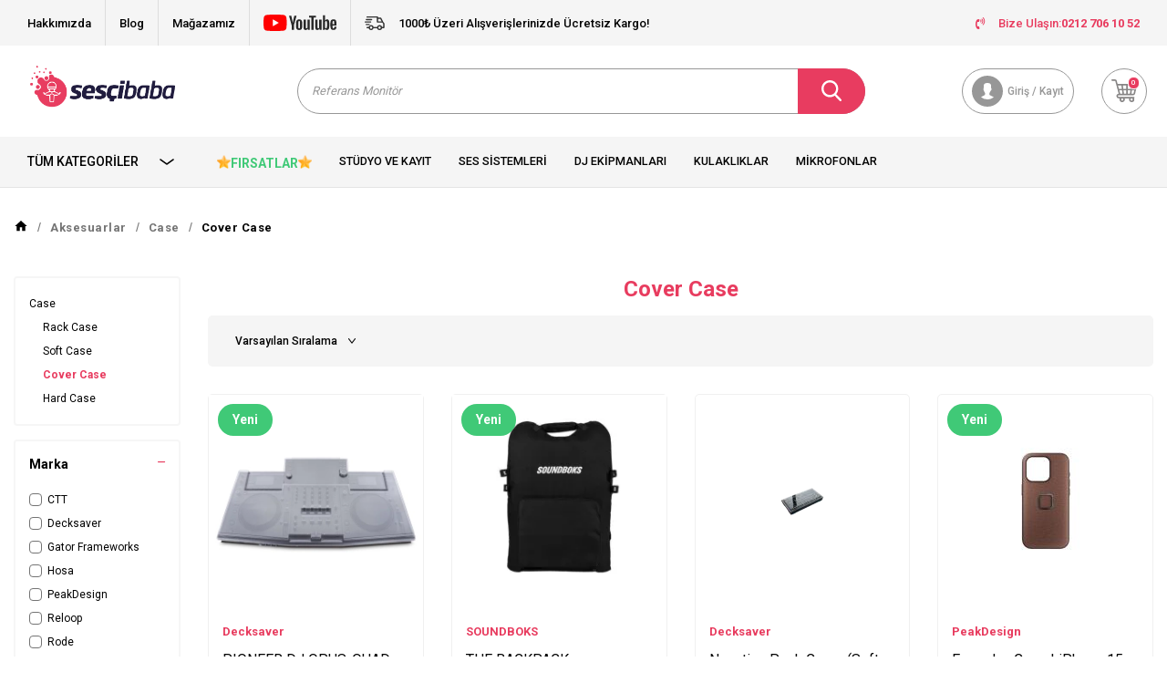

--- FILE ---
content_type: text/html; charset=UTF-8
request_url: https://www.sescibaba.com/cover-case-512
body_size: 40216
content:
<!DOCTYPE html>
<html lang="tr-TR" >
<head>
<meta charset="utf-8" />
<title>Uygun Fiyatlı ve Kaliteli Cover Case Modelleri | Sesçibaba</title>
<meta name="description" content="En iyi ve en uygun fiyatlı Cover Case Modelleri Sesçibaba güvencesiyle sizlerle. Uygun ödeme seçeneklerini kaçırmamak için tıklayın!" />
<meta name="copyright" content="T-Soft E-Ticaret Sistemleri" />
<script>window['PRODUCT_DATA'] = [];</script>
<meta name="robots" content="index,follow" /><link rel="canonical" href="https://www.sescibaba.com/cover-case-512"/>
<link rel="alternate" href="https://www.sescibaba.com/cover-case-512" hreflang="x-default"/>
<link rel="alternate" hreflang="tr" href="https://www.sescibaba.com/cover-case-512" />

            <meta property="og:image" content="https:LOGOLAR/anaSESCIBABABA_LOGO_MASTER-01.png"/>
            <meta name="twitter:image" content="https:LOGOLAR/anaSESCIBABABA_LOGO_MASTER-01.png" />
            <meta property="og:type" content="category" />
            <meta property="og:title" content="Uygun Fiyatlı ve Kaliteli Cover Case Modelleri | Sesçibaba" />
            <meta property="og:description" content="En iyi ve en uygun fiyatlı Cover Case Modelleri Sesçibaba güvencesiyle sizlerle. Uygun ödeme seçeneklerini kaçırmamak için tıklayın!" />
            <meta property="og:url" content="https://www.sescibaba.com/cover-case-512" />
            <meta property="og:site_name" content="sescibaba.com" />
            <meta name="twitter:card" content="summary" />
            <meta name="twitter:title" content="Uygun Fiyatlı ve Kaliteli Cover Case Modelleri | Sesçibaba" />
            <meta name="twitter:description" content="En iyi ve en uygun fiyatlı Cover Case Modelleri Sesçibaba güvencesiyle sizlerle. Uygun ödeme seçeneklerini kaçırmamak için tıklayın!" />
            <script>
                const E_EXPORT_ACTIVE = 0;
                const CART_DROPDOWN_LIST = false;
                const ENDPOINT_PREFIX = '';
                const ENDPOINT_ALLOWED_KEYS = [];
                const SETTINGS = {"KVKK_REQUIRED":1,"NEGATIVE_STOCK":"0","DYNAMIC_LOADING_SHOW_BUTTON":0,"IS_COMMENT_RATE_ACTIVE":1};
                try {
                    var PAGE_TYPE = 'category';
                    var PAGE_ID = 2;
                    var ON_PAGE_READY = [];
                    var THEME_VERSION = 'v5';
                    var THEME_FOLDER = 'v5-sescibaba';
                    var MEMBER_INFO = {"ID":0,"CODE":"","FIRST_NAME":"","BIRTH_DATE":"","GENDER":"","LAST_NAME":"","MAIL":"","MAIL_HASH":"","PHONE":"","PHONE_HASH":"","PHONE_HASH_SHA":"","GROUP":0,"TRANSACTION_COUNT":0,"REPRESENTATIVE":"","KVKK":-1,"COUNTRY":"TR","E_COUNTRY":""};
                    var IS_VENDOR = 0;
                    var MOBILE_ACTIVE = false;
                    var CART_COUNT = '0';
                    var CART_TOTAL = '0';
                    var SESS_ID = 'b54b2694b5a3496df42afd0593f6a316';
                    var LANGUAGE = 'tr';
                    var CURRENCY = 'TL';
                    var SEP_DEC = ',';
                    var SEP_THO = '.';
                    var DECIMAL_LENGTH = 0;  
                    var SERVICE_INFO = null;
                    var CART_CSRF_TOKEN = '3edcfe567adb366f925ec23698d0721d1652390067fad4770f9be8a59bb875a6';
                    var CSRF_TOKEN = '+r0iyzf4wJSIDIS99IMcD5mZAobr/KOxuwi3oZqHRvI=';
                    
                }
                catch(err) { }
            </script>
            <link rel="preload" as="font" href="/theme/v5/css/fonts/tsoft-icon.woff2?v=1" type="font/woff2" crossorigin>
<link rel="preconnect" href="https://fonts.gstatic.com" crossorigin>
<link rel="preload" as="style" href="https://fonts.googleapis.com/css2?family=Roboto&family=Roboto:wght@500&family=Roboto:wght@700&family=Poppins:wght@500&family=Poppins:wght@600&family=Poppins:wght@700&display=swap">
<link rel="stylesheet" href="https://fonts.googleapis.com/css2?family=Roboto&family=Roboto:wght@500&family=Roboto:wght@700&family=Poppins:wght@500&family=Poppins:wght@600&family=Poppins:wght@700&display=swap" media="print" onload="this.media='all'">
<noscript>
<link rel="stylesheet" href="https://fonts.googleapis.com/css2?family=Roboto&family=Roboto:wght@500&family=Roboto:wght@700&family=Poppins:wght@500&family=Poppins:wght@600&family=Poppins:wght@700&display=swap">
</noscript>
<link type="text/css" rel="stylesheet" href="/srv/compressed/load/all/css/tr/2/0.css?v=1768918253&isTablet=0&isMobile=0&userType=Ziyaretci">
<link rel="icon" href="//www.sescibaba.com/Data/EditorFiles/%C4%B0konlar/favicon.png">
<meta name="viewport" content="width=device-width, initial-scale=1">
<script src="/theme/v5/js/callbacks.js?v=1768918253"></script>
<script src="/js/tsoftapps/v5/header.js?v=1768918253"></script>
<!-- Sesçibaba Widget CSS - Preload & Non-blocking -->
<link rel="preload" href="https://sescibaba-case-widget-production.up.railway.app/style.css" as="style" onload="this.onload=null;this.rel='stylesheet'">
<noscript><link rel="stylesheet" href="https://sescibaba-case-widget-production.up.railway.app/style.css"></noscript><!-- Google Tag Manager -->
<script>(function(w,d,s,l,i){w[l]=w[l]||[];w[l].push({'gtm.start':
new Date().getTime(),event:'gtm.js'});var f=d.getElementsByTagName(s)[0],
j=d.createElement(s),dl=l!='dataLayer'?'&l='+l:'';j.async=true;j.src=
'https://www.googletagmanager.com/gtm.js?id='+i+dl;f.parentNode.insertBefore(j,f);
})(window,document,'script','dataLayer','GTM-5XJ69PX');</script>
<!-- End Google Tag Manager --><meta name="google-site-verification" content="LRb2jHGX8Zu8MjCn2hVr9AWajxNcRLaGDBhQWAnMsM4" />
<meta name="google-site-verification" content="Tk0i8ZKA3ZX9iZKe-H9K1uWQriMv0rwHihN7mm-OpBU"/><meta name="google-site-verification" content="kEK0ucMrsVC9-7jtGh4aAiXHDMSKLoxCCcvUUisNl9Q" /><meta name="ahrefs-site-verification" content="b6671399746187d4f7d0fef52b65ad453db02604b9e08bd33180394ed0aedf32"><!-- T-Soft Apps - V5 - Facebook Dönüşümler API - Tracking Code Head Start -->
<script>
if(typeof window.FB_EVENT_ID == 'undefined'){
window.FB_EVENT_ID = "fb_" + new Date().getTime();
}
</script>
<!-- T-Soft Apps - V5 - Facebook Dönüşümler API - Tracking Code Head End --><script>
var cookie_usage = {
setCookie: function(cookie_name, cookie_value, cookie_expire){
var d = new Date();
d.setTime(d.getTime() + (cookie_expire));
var expires = "expires="+ d.toUTCString();
if(cookie_expire != ""){
document.cookie = cookie_name + "=" + cookie_value + ";" + expires + ";path=/";
}else{
document.cookie = cookie_name + "=" + cookie_value;
}
},
language_content: JSON.parse('{"cookie_title":{"tr":"Çerez Kullanımı"},"cookie_description":{"tr":"Kişisel verileriniz, hizmetlerimizin daha iyi bir şekilde sunulması için mevzuata uygun bir şekilde toplanıp işlenir. Konuyla ilgili detaylı bilgi almak için Gizlilik Politikamızı inceleyebilirsiniz."}}'),
getCookie: function(cookie_name){
var name = cookie_name + "=";
var decodedCookie = decodeURIComponent(document.cookie);
var ca = decodedCookie.split(';');
for(var i = 0; i < ca.length; i++) {
var c = ca[i];
while (c.charAt(0) == ' ') {
c = c.substring(1);
}
if (c.indexOf(name) == 0) {
return c.substring(name.length, c.length);
}
}
return "";
},
run: function(){
var lang = cookie_usage.language_content;
var current_lang = window.LANGUAGE;
var default_title = `Çerez Kullanımı`;
var default_description = `Kişisel verileriniz, hizmetlerimizin daha iyi bir şekilde sunulması için mevzuata uygun bir şekilde toplanıp işlenir. Konuyla ilgili detaylı bilgi almak için Gizlilik Politikamızı inceleyebilirsiniz.`;
if(typeof lang.cookie_title[current_lang] != 'undefined' && lang.cookie_title[current_lang] != ""){
var default_title = lang.cookie_title[current_lang];
}
if(typeof lang.cookie_description[current_lang] != 'undefined' && lang.cookie_description[current_lang] != "" ){
var default_description = lang.cookie_description[current_lang];
}
document.write(`<div id="cookie_law"><span id="cookie_law_close">X</span><div id="cookie_law_title">`+default_title+`</div><div id="cookie_law_description">`+default_description+`</div></div>`);
document.write(`<style>#cookie_law{z-index:9999;line-height:20px;position:fixed;bottom:0;right:20px;border-top-left-radius:10px;border-top-right-radius:10px;background-color:rgba(0,0,0,0.8); padding:20px;width:250px;color:rgba(255,255,255,1);}#cookie_law_title{font-size:18px;margin-bottom:15px;}#cookie_law_description{font-size14px;}#cookie_law_close{position:absolute;color:#fff;font-size:14px;width:20px;height:20px;top:5px;right:5px;border-radius:3px;font-weight:bold;cursor:pointer;}@media only screen and (max-width: 1023px){#cookie_law{bottom: 0; right: 0; left: 0;width: calc(100% - 20px);height: max-content;border-radius: 0px; padding: 10px;background: rgba(0,0,0,0.8);}</style>`);
var cookie_law = cookie_usage.getCookie("cookie_law");
if(cookie_law == 1){
document.getElementById('cookie_law').style.display = 'none';
}
document.getElementById('cookie_law_close').addEventListener("click", function(){
cookie_usage.setCookie('cookie_law', 1, (15 * 24 * 60 * 60 * 1000));
document.getElementById('cookie_law').style.display = 'none';
});
if("limited" === "infinite"){
document.getElementById('cookie_law').style.display = 'block';
return false;
}
var cookie_loop = setInterval(function (){
var cookie_law = cookie_usage.getCookie("cookie_law");
if(cookie_law != 1){
document.getElementById('cookie_law').style.display = 'block';
var cookie_law_time_out = cookie_usage.getCookie('cookie_law_time_out');
if(cookie_law_time_out == ""){
cookie_usage.setCookie('cookie_law_time_out', 60, (15 * 24 * 60 * 60 * 1000));
}else if(parseInt(cookie_law_time_out) >= 0){
cookie_usage.setCookie('cookie_law_time_out', parseInt(cookie_law_time_out) - 1, (15 * 24 * 60 * 60 * 1000));
}else{
document.getElementById('cookie_law').style.display = 'none';
cookie_usage.setCookie('cookie_law', 1, (15 * 24 * 60 * 60 * 1000));
clearInterval(cookie_loop);
}
}else{
document.getElementById('cookie_law').style.display = 'none';
cookie_usage.setCookie('cookie_law_time_out', 60, (15 * 24 * 60 * 60 * 1000));
clearInterval(cookie_loop);
}
}, 1000);
}
}
cookie_usage.run();
</script>
</head>
<body>
<!-- Global site tag (gtag.js) - Google Ads: 735015712 -->
<script async src="https://www.googletagmanager.com/gtag/js?id=AW-735015712"></script>
<script>
window.dataLayer = window.dataLayer || [];
function gtag(){dataLayer.push(arguments);}
gtag('js', new Date());
gtag('config', 'AW-735015712');
</script>
<script type="text/javascript" src="//sescibaba.alo-tech.com/chatwidget/alochat.js?widget_key=ddcfe043f377497dee037003d5fde39cd8fab9f61d68ed071a2958e7302ea3daecdca207f1715c14242afc7b76cef3b1b612a36dd83bd02a0d0fb41d9637ff07a6d491e8c83738808e90fdd26623813231bb5d447e380acbdff105681f5b3292d720" async></script>
<script type="text/javascript">
// Sayfa tamamen yüklendikten sonra chat'i başlat
window.addEventListener('load', function() {
// Script yüklenene kadar bekle
var checkWidget = setInterval(function() {
if (typeof startWidget === 'function') {
clearInterval(checkWidget);
startWidget();
}
}, 100);
// 10 saniye sonra vazgeç
setTimeout(function() { clearInterval(checkWidget); }, 10000);
});
</script>
<input type="hidden" id="cookie-law" value="1">
<div class="w-100 d-flex flex-wrap ">
<div class=" col-12 col-sm-12 col-md-12 col-lg-12 col-xl-12 col-xxl-12 column-475  "><div class="row">
<div id="relation|557" data-id="557" class="relArea col-12 v5-sescibaba  folder-header tpl-user_alperenfix2 "><div class="row">
<header class="container-fluid mb-2" id="header-app-557">
<div class="row">
<div class="col-12 bg-light d-lg-none">
<div class="col-12 ht-text text-color d-flex align-items-center justify-content-center fw-medium">
<i class="svg-icon svg-icon-truck mr-1"></i>
1000₺ Üzeri Alışverişlerinizde Ücretsiz Kargo!
</div>
</div>
<div id="header-top" class="container-fluid bg-light d-none d-lg-block">
<div class="row align-items-center">
<div class="container">
<div class="row">
<div class="col-9">
<div class="d-flex">
<div class="border-gray border-right px-1"><a href="https://www.sescibaba.com/hakkimizda">Hakkımızda</a></div>
<div class="border-gray border-right px-1"><a href="https://www.sescibaba.com/blog">Blog</a></div>
<div class="border-gray border-right px-1"><a href="magazamiz">Mağazamız</a></div>
<div class="border-gray border-right px-1"><a href="https://www.youtube.com/@sescibabacom"
target="_blank"><i class="svg-icon svg-icon-youtube"></i></a></div>
<div class="col ht-text text-color d-flex align-items-center text-center fw-medium">
<i class="svg-icon svg-icon-truck mr-1"></i>
1000₺ Üzeri Alışverişlerinizde Ücretsiz Kargo!
</div>
</div>
</div>
<div class="col-3">
<nav id="top-menu" class="d-flex">
<ul class="ml-auto d-flex flex-wrap">
<a href="tel:02127061052" class="px-1 text-primary">
<i class="ti-volume-phone text-primary mr-1"></i>
Bize Ulaşın: <strong class="text-capitalize">0212 706 10 52</strong>
</a>
</ul>
</nav>
</div>
</div>
</div>
</div>
</div>
<div class="w-100" id="header-wrapper">
<div class="w-100" data-toggle="sticky" data-parent="#header-wrapper" data-direction="true">
<div id="header-main" class="container p-1">
<div class="row justify-content-between align-items-center">
<div class="col-auto d-md-none">
<a href="#mobile-menu-557" data-toggle="drawer" class="header-mobile-menu-btn">
<i class="ti-menu text-primary"></i>
</a>
</div>
<div class="col-auto col-lg-3 d-flex">
<a href="https://www.sescibaba.com/" id="logo">
<img src="https://www.sescibaba.com/Data/EditorFiles/LOGOLAR/anaSESCIBABABA_LOGO_MASTER-01.png" alt="Sescibaba Logo" class="logo-img">
</a>
</div>
<div id="header-search" class="col-12 col-lg-6 mx-0">
<form action="/arama" method="get" autocomplete="off" id="search"
class="w-100 position-relative">
<input id="live-search" type="search" name="q" placeholder="Arayın…"
class="form-control form-control-md"
data-placeholder-typer="Referans Monitör,Midi Klavye,Ses Kartı,Mikrofon,Referans Kulaklık,Dj Kontrolcü,Paket Sistemler,Synthesizer"
data-search="live-search" v-model="searchVal"
data-licence="1">
<button type="submit" class="btn btn-primary d-flex align-items-center"
id="live-search-btn"><i class="svg-icon svg-icon-search"></i></button>
<div class="p-1 pb-0 bg-white border border-round search-form-list"
id="dynamic-search-557" v-if="searchVal.length > 0 && data != ''" v-cloak>
<div class="row dynamic-search">
<div class="col-12 col-sm dynamic-search-item mb-1"
v-if="data.products.length > 0">
<div class="block-title border-bottom border-light">Ürünler
</div>
<ul>
<li v-for="P in data.products">
<a :href="'/' + P.url">
<span class="search-image" v-if="P.image"><img :src="P.image"
:alt="P.title"></span>
{{ P.title }}
</a>
</li>
</ul>
</div>
<div class="col-12 col-sm dynamic-search-item mb-1"
v-if="data.categories.length > 0">
<div class="block-title border-bottom border-light">Kategoriler
</div>
<ul>
<li v-for="C in data.categories">
<a :href="'/' + C.url">
<span class="search-image" v-if="C.image"><img :src="C.image"
:alt="C.title"></span>
{{ C.title }}
</a>
</li>
</ul>
</div>
<div class="col-12 col-sm dynamic-search-item mb-1"
v-if="data.brands.length > 0">
<div class="block-title border-bottom border-light">Markalar</div>
<ul>
<li v-for="B in data.brands">
<a :href="'/' + B.url">
<span class="search-image" v-if="B.image"><img :src="B.image"
:alt="B.title"></span>
{{ B.title }}
</a>
</li>
</ul>
</div>
<div class="col-12 col-sm dynamic-search-item" v-if="data.combines.length > 0">
<div class="block-title border-bottom border-light">Kombinler</div>
<ul>
<li v-for="C in data.combines">
<a :href="'/' + C.url">
<span class="search-image" v-if="C.image"><img :src="C.image"
:alt="C.title"></span>
{{ C.title }}
</a>
</li>
</ul>
</div>
<div class="dynamic-search-item px-1 mb-1"
v-if="data.products.length < 1 && data.categories.length < 1 && data.brands.length < 1 && data.combines.length < 1">
Sonuç bulunamadı.
</div>
</div>
</div>
</form>
</div>
<div id="hm-links" class="col-auto col-md-3 col-xl-3">
<div class="row justify-content-flex-end">
<!--<div class="col-auto">
<a href="#header-member-panel-557" data-toggle="drawer"
class="text-body hm-link" id="header-favourite-count">
<i class="ti-heart-o"><span
class="tsoft-favourite-count customer-favorites-count badge">0</span></i>
<span class="d-none d-lg-block">Favorilerim</span>
</a>
</div>-->
<div class="col-auto">
<a href="#header-member-panel-557" data-toggle="drawer"
class="text-light border border-light hm-link" id="header-account">
<i class="svg-icon svg-icon-account"></i>
<span class="d-none d-lg-block">Giriş / Kayıt</span>
</a>
</div>
<div class="col-auto position-relative">
<a href="#header-cart-panel-557" data-toggle="drawer"
class="text-body border border-light hm-link" id="header-cart-count">
<i class="svg-icon svg-icon-cart position-relative"><span
class="badge bg-primary text-white cart-soft-count">0</span></i>
<!--<span class="d-none d-lg-block">Sepetim</span>-->
</a>
</div>
</div>
</div>
</div>
</div>
<div class="w-100" id="header-middle">
<nav id="main-menu" class="container-fluid px-0 bg-light d-none d-lg-block">
<div class="container">
<ul class="d-flex position-relative menu">
<li id="menu-all-categories-557" class="menu-all-categories col-2 pl-0">
<a href="javascript:void(0);"
class="d-flex align-items-center h-100 w-100 px-1 text-uppercase fw-bold"
@mouseover.once="get()">
Tüm Kategoriler
<i class="svg-icon svg-icon-arrow order-3 ml-auto"></i>
</a>
<div class="w-100 sub-menu" v-cloak>
<ul class="bg-white col-2 pl-0 pr-0 h-100" v-if="!LOAD">
<ul class="w-100 sub-menu-scroll bg-primary border-right border-light">
<li class="w-100" v-for="(CAT, index) in categorieList">
<a :href="'/' + CAT.URL"
class="d-flex fw-semibold border-bottom align-items-center border-light"
:data-cat-id="CAT.ID" :title="CAT.NAME"> <img :src="CAT.IMAGE"
:alt="CAT.NAME" height="20" class="mr-1"
v-if="CAT.IMAGE != ''"> {{ CAT.NAME }}</a>
<div class="w-100 sub-menu-child d-flex flex-direction-column"
v-cloak>
<ul class="bg-white w-100 border-right border-light py-1 sub-menu-scroll d-flex flex-wrap"
v-if="typeof(CAT.CHILDREN) != 'undefined'">
<ul class="bg-white col-5 py-1 mid-category"
v-if="CAT.CHILDREN.length > 0">
<li class="col-12 w-100" v-for="SUB in CAT.CHILDREN">
<a :href="'/' + SUB.URL" class="d-flex sub1"
:title="SUB.NAME">{{ SUB.NAME }}</a>
<!--<div class="w100" v-if="typeof(SUB.CHILDREN) != 'undefined' && (SUB.CHILDREN.length > 0 || SUB.IMAGE != '')">
<ul class="bg-white py-1" v-if="SUB.CHILDREN.length > 0">
<li class="w-100" v-for="SUB2 in SUB.CHILDREN">
<a :href="'/' + SUB2.URL" class="d-flex sub2" :title="SUB2.NAME">{{ SUB2.NAME }}</a>
</li>
<li class="w-100">
<a :href="'/' + SUB.URL" class="d-flex sub2 text-body" :title="SUB.NAME">{#see_all#}</a>
</li>
</ul>
</div>-->
</li>
</ul>
<div class="col-7 d-flex align-items-center flex-direction-column bg-white p-1 img-radius"
v-if="CAT.FIELD1 != ''">
<img :src="CAT.FIELD1" class="mb-1 img-1"
:alt="CAT.TITLE">
<div class="row px-1">
<div clas="col-6 mt-1">
<img :src="CAT.FIELD2" class="img-2"
:alt="CAT.TITLE">
</div>
<div class="col-6 mt-1">
<img :src="CAT.FIELD3" class="img-3"
:alt="CAT.TITLE">
</div>
</div>
</div>
</ul>
</div>
</li>
</ul>
</ul>
</div>
</li>
<nav id="header-menu" class="col-10 px-0">
<ul class="w-100 d-flex">
<li class="">
<a href="https://www.sescibaba.com/studyo-kayitt"
class="d-flex align-items-center h-100 w-100 px-1 text-center text-uppercase">Stüdyo ve Kayıt</a>
</li>
<li class="">
<a href="https://www.sescibaba.com/pa-hoparlor"
class="d-flex align-items-center h-100 w-100 px-1 text-center text-uppercase">Ses Sistemleri</a>
</li>
<li class="">
<a href="https://www.sescibaba.com/dj-ekipmanlari"
class="d-flex align-items-center h-100 w-100 px-1 text-center text-uppercase">Dj Ekipmanları</a>
</li>
<li class="">
<a href="https://www.sescibaba.com/kulaklik"
class="d-flex align-items-center h-100 w-100 px-1 text-center text-uppercase">Kulaklıklar</a>
</li>
<li class="">
<a href="https://www.sescibaba.com/mikrofon-362"
class="d-flex align-items-center h-100 w-100 px-1 text-center text-uppercase">Mikrofonlar</a>
</li>
<li class="">
<a href="https://www.sescibaba.com/sahne-sistemleri"
class="d-flex align-items-center h-100 w-100 px-1 text-center text-uppercase">Sahne Sistemleri</a>
</li>
</ul>
</nav>
</ul>
</div>
</nav>
</div>
</div>
</div>
</div>
</header>
<div data-rel="mobile-menu-557" class="drawer-overlay"></div>
<div id="mobile-menu-557" class="drawer-wrapper" data-display="overlay" data-position="left">
<div class="w-100">
<div
class="col-12 p-1 fw-bold text-uppercase mobile-menu-title d-flex align-items-center justify-content-between">
Menü
<span class="drawer-close border-0"><i class="ti-close text-white"></i></span>
</div>
<nav class="col-12">
<ul class="w-100 clearfix">
<li class="w-100 border-bottom">
<div class="d-block fw-bold text-uppercase menu-item" data-toggle="accordion">
Stüdyo ve Kayıt
<span>
<i class="ti-plus"></i>
<i class="ti-minus"></i>
</span>
</div>
<div class="clearfix border-top accordion-body">
<ul class="w-100 px-1">
<li class="w-100 border-bottom">
<a href="https://www.sescibaba.com/studyo-paket-sistemler" class="d-block fw-bold text-uppercase"
title="Stüdyo Paket Sistemler">Stüdyo Paket Sistemler</a>
</li>
<li class="w-100 border-bottom">
<a href="https://www.sescibaba.com/ses-kartlari" class="d-block fw-bold text-uppercase"
title="Ses Kartları">Ses Kartları</a>
</li>
<li class="w-100 border-bottom">
<a href="https://www.sescibaba.com/mikrofon-149" class="d-block fw-bold text-uppercase"
title="Mikrofon">Mikrofon</a>
</li>
<li class="w-100 border-bottom">
<a href="https://www.sescibaba.com/kulaklik-168" class="d-block fw-bold text-uppercase"
title="Kulaklık">Kulaklık</a>
</li>
<li class="w-100 border-bottom">
<a href="https://www.sescibaba.com/referans-monitor" class="d-block fw-bold text-uppercase"
title="Referans Monitörleri">Referans Monitörleri</a>
</li>
<li class="w-100 border-bottom">
<div class="d-block fw-bold text-uppercase menu-item" data-toggle="accordion">
Klavyeler & Midi Klavyeler
<span>
<i class="ti-plus"></i>
<i class="ti-minus"></i>
</span>
</div>
<div class="clearfix border-top accordion-body">
<ul class="w-100 px-1">
<li class="w-100 border-bottom">
<a href="https://www.sescibaba.com/37-tus" class="d-block fw-bold text-uppercase"
title="37 Tuş">37 Tuş</a>
</li>
<li class="w-100 border-bottom">
<a href="https://www.sescibaba.com/61-tus-17683999711106" class="d-block fw-bold text-uppercase"
title="61 Tuş">61 Tuş</a>
</li>
<li class="w-100 border-bottom">
<a href="https://www.sescibaba.com/88-tus-17683999801107" class="d-block fw-bold text-uppercase"
title="88 Tuş">88 Tuş</a>
</li>
<li class="w-100 border-bottom">
<a href="https://www.sescibaba.com/32-tus-17683999911108" class="d-block fw-bold text-uppercase"
title="32 Tuş">32 Tuş</a>
</li>
<li class="w-100">
<a href="https://www.sescibaba.com/midi-klavyeler" class="d-block fw-bold text-uppercase text-primary"
title="Tümünü Gör">Tümünü Gör</a>
</li>
</ul>
</div>
</li>
<li class="w-100 border-bottom">
<a href="https://www.sescibaba.com/synthesizer" class="d-block fw-bold text-uppercase"
title="Synthesizer">Synthesizer</a>
</li>
<li class="w-100 border-bottom">
<a href="https://www.sescibaba.com/studyo-mikserleri" class="d-block fw-bold text-uppercase"
title="Mikser">Mikser</a>
</li>
<li class="w-100 border-bottom">
<a href="https://www.sescibaba.com/midi-daw-ve-pwerformans-kontroler" class="d-block fw-bold text-uppercase"
title="Midi & Daw Kontrol Üniteleri">Midi & Daw Kontrol Üniteleri</a>
</li>
<li class="w-100 border-bottom">
<a href="https://www.sescibaba.com/studyo-yazilimlari" class="d-block fw-bold text-uppercase"
title="Prodüksiyon Yazılımları ve Plug-in">Prodüksiyon Yazılımları ve Plug-in</a>
</li>
<li class="w-100 border-bottom">
<a href="https://www.sescibaba.com/akustik-uygulama-urunleri" class="d-block fw-bold text-uppercase"
title="Ses Yalıtım Malzemeleri">Ses Yalıtım Malzemeleri</a>
</li>
<li class="w-100 border-bottom">
<a href="https://www.sescibaba.com/studyo-efekt-cihazlari" class="d-block fw-bold text-uppercase"
title="Stüdyo Efekt Cihazları">Stüdyo Efekt Cihazları</a>
</li>
<li class="w-100 border-bottom">
<a href="https://www.sescibaba.com/ekolayzer-209" class="d-block fw-bold text-uppercase"
title="Ekolayzer">Ekolayzer</a>
</li>
<li class="w-100 border-bottom">
<a href="https://www.sescibaba.com/mobil-kayit-sistemleri" class="d-block fw-bold text-uppercase"
title="Mobil Kayıt Üniteleri">Mobil Kayıt Üniteleri</a>
</li>
<li class="w-100 border-bottom">
<a href="https://www.sescibaba.com/elektro-davul" class="d-block fw-bold text-uppercase"
title="Elektro Davul">Elektro Davul</a>
</li>
<li class="w-100 border-bottom">
<div class="d-block fw-bold text-uppercase menu-item" data-toggle="accordion">
Stand & Kablo
<span>
<i class="ti-plus"></i>
<i class="ti-minus"></i>
</span>
</div>
<div class="clearfix border-top accordion-body">
<ul class="w-100 px-1">
<li class="w-100 border-bottom">
<a href="https://www.sescibaba.com/enstruman-standi" class="d-block fw-bold text-uppercase"
title="Enstrüman Standı">Enstrüman Standı</a>
</li>
<li class="w-100">
<a href="https://www.sescibaba.com/stand-ve-aksesuar" class="d-block fw-bold text-uppercase text-primary"
title="Tümünü Gör">Tümünü Gör</a>
</li>
</ul>
</div>
</li>
<li class="w-100">
<a href="https://www.sescibaba.com/studyo-kayitt" class="d-block fw-bold text-uppercase text-primary"
title="Tümünü Gör">Tümünü Gör</a>
</li>
</ul>
</div>
</li>
<li class="w-100 border-bottom">
<div class="d-block fw-bold text-uppercase menu-item" data-toggle="accordion">
Ses Sistemleri
<span>
<i class="ti-plus"></i>
<i class="ti-minus"></i>
</span>
</div>
<div class="clearfix border-top accordion-body">
<ul class="w-100 px-1">
<li class="w-100 border-bottom">
<a href="https://www.sescibaba.com/hoparlorler-808" class="d-block fw-bold text-uppercase"
title="Hoparlörler">Hoparlörler</a>
</li>
<li class="w-100 border-bottom">
<a href="https://www.sescibaba.com/mikser" class="d-block fw-bold text-uppercase"
title="Ses Mikserleri">Ses Mikserleri</a>
</li>
<li class="w-100 border-bottom">
<a href="https://www.sescibaba.com/guc-amplifikatorleri" class="d-block fw-bold text-uppercase"
title="Amfi">Amfi</a>
</li>
<li class="w-100 border-bottom">
<a href="https://www.sescibaba.com/preamplifikaator" class="d-block fw-bold text-uppercase"
title="Preamplifikatör">Preamplifikatör</a>
</li>
<li class="w-100 border-bottom">
<a href="https://www.sescibaba.com/konferans-simultane" class="d-block fw-bold text-uppercase"
title="Konferans Ses Sistemleri">Konferans Ses Sistemleri</a>
</li>
<li class="w-100 border-bottom">
<a href="https://www.sescibaba.com/merkezi-muzik-yayin-ve-anons-hoparlorleri" class="d-block fw-bold text-uppercase"
title="Anons & Yayın Sistemleri">Anons & Yayın Sistemleri</a>
</li>
<li class="w-100 border-bottom">
<a href="https://www.sescibaba.com/line-array-hoparlor" class="d-block fw-bold text-uppercase"
title="Line Array Hoparlör">Line Array Hoparlör</a>
</li>
<li class="w-100 border-bottom">
<a href="https://www.sescibaba.com/column-hoparlor-setler" class="d-block fw-bold text-uppercase"
title="Column Hoparlör - Setler">Column Hoparlör - Setler</a>
</li>
<li class="w-100 border-bottom">
<a href="https://www.sescibaba.com/efekt-ve-sinyal-islemciler" class="d-block fw-bold text-uppercase"
title="Prosesör">Prosesör</a>
</li>
<li class="w-100 border-bottom">
<a href="https://www.sescibaba.com/enstruman-amplifikator" class="d-block fw-bold text-uppercase"
title="Enstruman Amplifikatör">Enstruman Amplifikatör</a>
</li>
<li class="w-100 border-bottom">
<a href="https://www.sescibaba.com/kablo" class="d-block fw-bold text-uppercase"
title="Aksesuar - Yedek Parça">Aksesuar - Yedek Parça</a>
</li>
<li class="w-100">
<a href="https://www.sescibaba.com/pa-hoparlor" class="d-block fw-bold text-uppercase text-primary"
title="Tümünü Gör">Tümünü Gör</a>
</li>
</ul>
</div>
</li>
<li class="w-100 border-bottom">
<div class="d-block fw-bold text-uppercase menu-item" data-toggle="accordion">
DJ Ekipmanları
<span>
<i class="ti-plus"></i>
<i class="ti-minus"></i>
</span>
</div>
<div class="clearfix border-top accordion-body">
<ul class="w-100 px-1">
<li class="w-100 border-bottom">
<a href="https://www.sescibaba.com/dj-kontrol-uniteleri" class="d-block fw-bold text-uppercase"
title="DJ Kontrol Üniteleri">DJ Kontrol Üniteleri</a>
</li>
<li class="w-100 border-bottom">
<a href="https://www.sescibaba.com/player" class="d-block fw-bold text-uppercase"
title="Player">Player</a>
</li>
<li class="w-100 border-bottom">
<a href="https://www.sescibaba.com/kulaklik-221" class="d-block fw-bold text-uppercase"
title="DJ Kulaklık">DJ Kulaklık</a>
</li>
<li class="w-100 border-bottom">
<a href="https://www.sescibaba.com/dj-mikser-219" class="d-block fw-bold text-uppercase"
title="DJ Mikser">DJ Mikser</a>
</li>
<li class="w-100 border-bottom">
<a href="https://www.sescibaba.com/cd-players" class="d-block fw-bold text-uppercase"
title="CD Player">CD Player</a>
</li>
<li class="w-100 border-bottom">
<div class="d-block fw-bold text-uppercase menu-item" data-toggle="accordion">
Turntable
<span>
<i class="ti-plus"></i>
<i class="ti-minus"></i>
</span>
</div>
<div class="clearfix border-top accordion-body">
<ul class="w-100 px-1">
<li class="w-100 border-bottom">
<a href="https://www.sescibaba.com/slipmat" class="d-block fw-bold text-uppercase"
title="Slipmat">Slipmat</a>
</li>
<li class="w-100">
<a href="https://www.sescibaba.com/dj-turntable" class="d-block fw-bold text-uppercase text-primary"
title="Tümünü Gör">Tümünü Gör</a>
</li>
</ul>
</div>
</li>
<li class="w-100 border-bottom">
<a href="https://www.sescibaba.com/dj-ses-kartlari" class="d-block fw-bold text-uppercase"
title="DJ Ses Kartları">DJ Ses Kartları</a>
</li>
<li class="w-100 border-bottom">
<a href="https://www.sescibaba.com/midi-daw-ve-pwerformans-kontroler-226" class="d-block fw-bold text-uppercase"
title="Midi & Daw Kontrol Üniteleri">Midi & Daw Kontrol Üniteleri</a>
</li>
<li class="w-100 border-bottom">
<a href="https://www.sescibaba.com/dj-software" class="d-block fw-bold text-uppercase"
title="DJ Yazılımları">DJ Yazılımları</a>
</li>
<li class="w-100 border-bottom">
<div class="d-block fw-bold text-uppercase menu-item" data-toggle="accordion">
DJ Aksesuarları
<span>
<i class="ti-plus"></i>
<i class="ti-minus"></i>
</span>
</div>
<div class="clearfix border-top accordion-body">
<ul class="w-100 px-1">
<li class="w-100 border-bottom">
<a href="https://www.sescibaba.com/knob-fader" class="d-block fw-bold text-uppercase"
title="Knob & Fader">Knob & Fader</a>
</li>
<li class="w-100 border-bottom">
<a href="https://www.sescibaba.com/usb-bellek" class="d-block fw-bold text-uppercase"
title="Depolama Birimleri">Depolama Birimleri</a>
</li>
<li class="w-100">
<a href="https://www.sescibaba.com/dj-aksesuar" class="d-block fw-bold text-uppercase text-primary"
title="Tümünü Gör">Tümünü Gör</a>
</li>
</ul>
</div>
</li>
<li class="w-100">
<a href="https://www.sescibaba.com/dj-ekipmanlari" class="d-block fw-bold text-uppercase text-primary"
title="Tümünü Gör">Tümünü Gör</a>
</li>
</ul>
</div>
</li>
<li class="w-100 border-bottom">
<a href="https://www.sescibaba.com/kulaklik" class="d-block fw-bold text-uppercase" title="Kulaklık">Kulaklık</a>
</li>
<li class="w-100 border-bottom">
<div class="d-block fw-bold text-uppercase menu-item" data-toggle="accordion">
Mikrofon
<span>
<i class="ti-plus"></i>
<i class="ti-minus"></i>
</span>
</div>
<div class="clearfix border-top accordion-body">
<ul class="w-100 px-1">
<li class="w-100 border-bottom">
<a href="https://www.sescibaba.com/vokal-mikrofonu-363" class="d-block fw-bold text-uppercase"
title="Vokal Mikrofonları">Vokal Mikrofonları</a>
</li>
<li class="w-100 border-bottom">
<a href="https://www.sescibaba.com/telsiz-mikrofon-364" class="d-block fw-bold text-uppercase"
title="Telsiz Mikrofonlar">Telsiz Mikrofonlar</a>
</li>
<li class="w-100 border-bottom">
<a href="https://www.sescibaba.com/uygulama-mikrofonlari" class="d-block fw-bold text-uppercase"
title="Konferans & Acil Anons Mikrofonları">Konferans & Acil Anons Mikrofonları</a>
</li>
<li class="w-100 border-bottom">
<a href="https://www.sescibaba.com/boundary-mikrofon-369" class="d-block fw-bold text-uppercase"
title="Boundary Mikrofon">Boundary Mikrofon</a>
</li>
<li class="w-100 border-bottom">
<a href="https://www.sescibaba.com/kamera-mikrofonu" class="d-block fw-bold text-uppercase"
title="Kamera Mikrofonu">Kamera Mikrofonu</a>
</li>
<li class="w-100 border-bottom">
<a href="https://www.sescibaba.com/mikrofon-preamfi" class="d-block fw-bold text-uppercase"
title="Mikrofon Preamplifikatör">Mikrofon Preamplifikatör</a>
</li>
<li class="w-100 border-bottom">
<a href="https://www.sescibaba.com/enstruman-mikrofonu" class="d-block fw-bold text-uppercase"
title="Enstrüman Mikrofonları">Enstrüman Mikrofonları</a>
</li>
<li class="w-100 border-bottom">
<a href="https://www.sescibaba.com/olcum-mikrofonu-371" class="d-block fw-bold text-uppercase"
title="Ölçüm Mikrofonları">Ölçüm Mikrofonları</a>
</li>
<li class="w-100 border-bottom">
<a href="https://www.sescibaba.com/mikrofon-setleri-370" class="d-block fw-bold text-uppercase"
title="Mikrofon Setleri">Mikrofon Setleri</a>
</li>
<li class="w-100 border-bottom">
<a href="https://www.sescibaba.com/mikrofon-aksesuarlari" class="d-block fw-bold text-uppercase"
title="Stand & Aksesuar">Stand & Aksesuar</a>
</li>
<li class="w-100">
<a href="https://www.sescibaba.com/mikrofon-362" class="d-block fw-bold text-uppercase text-primary"
title="Tümünü Gör">Tümünü Gör</a>
</li>
</ul>
</div>
</li>
<li class="w-100 border-bottom">
<div class="d-block fw-bold text-uppercase menu-item" data-toggle="accordion">
Işık Sistemleri
<span>
<i class="ti-plus"></i>
<i class="ti-minus"></i>
</span>
</div>
<div class="clearfix border-top accordion-body">
<ul class="w-100 px-1">
<li class="w-100 border-bottom">
<a href="https://www.sescibaba.com/led-isik" class="d-block fw-bold text-uppercase"
title="Led Işık">Led Işık</a>
</li>
<li class="w-100 border-bottom">
<a href="https://www.sescibaba.com/movinghead-robot" class="d-block fw-bold text-uppercase"
title="MovingHead (Robot)">MovingHead (Robot)</a>
</li>
<li class="w-100 border-bottom">
<a href="https://www.sescibaba.com/spot-sicak-isik" class="d-block fw-bold text-uppercase"
title="Spot - Sıcak Işık">Spot - Sıcak Işık</a>
</li>
<li class="w-100 border-bottom">
<a href="https://www.sescibaba.com/tiyatro-sahne-isiklari" class="d-block fw-bold text-uppercase"
title="Tiyatro - Sahne Işıkları">Tiyatro - Sahne Işıkları</a>
</li>
<li class="w-100 border-bottom">
<div class="d-block fw-bold text-uppercase menu-item" data-toggle="accordion">
Efekt Üniteleri
<span>
<i class="ti-plus"></i>
<i class="ti-minus"></i>
</span>
</div>
<div class="clearfix border-top accordion-body">
<ul class="w-100 px-1">
<li class="w-100 border-bottom">
<a href="https://www.sescibaba.com/sis-makinesi" class="d-block fw-bold text-uppercase"
title="Sis Makinesi">Sis Makinesi</a>
</li>
<li class="w-100 border-bottom">
<a href="https://www.sescibaba.com/hazer-makinesi" class="d-block fw-bold text-uppercase"
title="Hazer Makinesi">Hazer Makinesi</a>
</li>
<li class="w-100 border-bottom">
<a href="https://www.sescibaba.com/kar-/-kopuk-makinesi" class="d-block fw-bold text-uppercase"
title="Kar / Köpük Makinesi">Kar / Köpük Makinesi</a>
</li>
<li class="w-100 border-bottom">
<a href="https://www.sescibaba.com/balon-makinesi" class="d-block fw-bold text-uppercase"
title="Balon Makinesi">Balon Makinesi</a>
</li>
<li class="w-100 border-bottom">
<a href="https://www.sescibaba.com/aksesuar-/-yedek-parca-295" class="d-block fw-bold text-uppercase"
title="Aksesuar / Yedek Parça">Aksesuar / Yedek Parça</a>
</li>
<li class="w-100">
<a href="https://www.sescibaba.com/efekt-isik" class="d-block fw-bold text-uppercase text-primary"
title="Tümünü Gör">Tümünü Gör</a>
</li>
</ul>
</div>
</li>
<li class="w-100 border-bottom">
<a href="https://www.sescibaba.com/mimari-aydinlatma" class="d-block fw-bold text-uppercase"
title="Mimari Aydınlatma">Mimari Aydınlatma</a>
</li>
<li class="w-100 border-bottom">
<a href="https://www.sescibaba.com/truss-stand-sistemleri" class="d-block fw-bold text-uppercase"
title="Truss - Stand Sistemleri">Truss - Stand Sistemleri</a>
</li>
<li class="w-100">
<a href="https://www.sescibaba.com/isik-ve-sahne-sistemleri" class="d-block fw-bold text-uppercase text-primary"
title="Tümünü Gör">Tümünü Gör</a>
</li>
</ul>
</div>
</li>
<li class="w-100 border-bottom">
<div class="d-block fw-bold text-uppercase menu-item" data-toggle="accordion">
Aksesuarlar
<span>
<i class="ti-plus"></i>
<i class="ti-minus"></i>
</span>
</div>
<div class="clearfix border-top accordion-body">
<ul class="w-100 px-1">
<li class="w-100 border-bottom">
<div class="d-block fw-bold text-uppercase menu-item" data-toggle="accordion">
Standlar
<span>
<i class="ti-plus"></i>
<i class="ti-minus"></i>
</span>
</div>
<div class="clearfix border-top accordion-body">
<ul class="w-100 px-1">
<li class="w-100 border-bottom">
<a href="https://www.sescibaba.com/stand-aksesuarlari-1723712410896" class="d-block fw-bold text-uppercase"
title="Stant Aksesuarları">Stant Aksesuarları</a>
</li>
<li class="w-100 border-bottom">
<a href="https://www.sescibaba.com/gitar-standi-1715694177889" class="d-block fw-bold text-uppercase"
title="Gitar Standı">Gitar Standı</a>
</li>
<li class="w-100 border-bottom">
<a href="https://www.sescibaba.com/laptop-standi-1715769811891" class="d-block fw-bold text-uppercase"
title="Laptop Standı">Laptop Standı</a>
</li>
<li class="w-100 border-bottom">
<a href="https://www.sescibaba.com/projeksiyon-standi" class="d-block fw-bold text-uppercase"
title="Projeksiyon Standı">Projeksiyon Standı</a>
</li>
<li class="w-100">
<a href="https://www.sescibaba.com/standlar" class="d-block fw-bold text-uppercase text-primary"
title="Tümünü Gör">Tümünü Gör</a>
</li>
</ul>
</div>
</li>
<li class="w-100 border-bottom">
<a href="https://www.sescibaba.com/kablolar-480" class="d-block fw-bold text-uppercase"
title="Kablolar">Kablolar</a>
</li>
<li class="w-100 border-bottom">
<a href="https://www.sescibaba.com/enstruman-mobilyasi" class="d-block fw-bold text-uppercase"
title="Enstrüman Mobilyası">Enstrüman Mobilyası</a>
</li>
<li class="w-100 border-bottom">
<a href="https://www.sescibaba.com/studyo-mobilyasi-calisma-masasi" class="d-block fw-bold text-uppercase"
title="Çalışma Masası & Mobilya">Çalışma Masası & Mobilya</a>
</li>
<li class="w-100 border-bottom">
<a href="https://www.sescibaba.com/konektorler" class="d-block fw-bold text-uppercase"
title="Konnektörler">Konnektörler</a>
</li>
<li class="w-100 border-bottom">
<a href="https://www.sescibaba.com/bilgisayar-aksesuarlari" class="d-block fw-bold text-uppercase"
title="Bilgisayar Aksesuarları">Bilgisayar Aksesuarları</a>
</li>
<li class="w-100 border-bottom">
<div class="d-block fw-bold text-uppercase menu-item" data-toggle="accordion">
Case
<span>
<i class="ti-plus"></i>
<i class="ti-minus"></i>
</span>
</div>
<div class="clearfix border-top accordion-body">
<ul class="w-100 px-1">
<li class="w-100 border-bottom">
<a href="https://www.sescibaba.com/hard-case-15" class="d-block fw-bold text-uppercase"
title="Hard Case">Hard Case</a>
</li>
<li class="w-100">
<a href="https://www.sescibaba.com/case" class="d-block fw-bold text-uppercase text-primary"
title="Tümünü Gör">Tümünü Gör</a>
</li>
</ul>
</div>
</li>
<li class="w-100 border-bottom">
<a href="https://www.sescibaba.com/dijital-multicore-sistemler" class="d-block fw-bold text-uppercase"
title="Dijital Multicore Sistemler">Dijital Multicore Sistemler</a>
</li>
<li class="w-100 border-bottom">
<a href="https://www.sescibaba.com/fan-ve-termal-kontrol" class="d-block fw-bold text-uppercase"
title="Fan ve Termal Kontrol">Fan ve Termal Kontrol</a>
</li>
<li class="w-100 border-bottom">
<a href="https://www.sescibaba.com/stage-box" class="d-block fw-bold text-uppercase"
title="Stage Box">Stage Box</a>
</li>
<li class="w-100 border-bottom">
<a href="https://www.sescibaba.com/guc-uniteleri" class="d-block fw-bold text-uppercase"
title="Güç Üniteleri">Güç Üniteleri</a>
</li>
<li class="w-100">
<a href="https://www.sescibaba.com/kablo-ve-konektor" class="d-block fw-bold text-uppercase text-primary"
title="Tümünü Gör">Tümünü Gör</a>
</li>
</ul>
</div>
</li>
<li class="w-100 border-bottom">
<a href="https://www.sescibaba.com/mikser" class="d-block fw-bold text-uppercase" title="Mikser">Mikser</a>
</li>
</ul>
</nav>
<nav class="w-100 nav bg-light">
<ul class="w-100 clearfix">
<li class="w-100 border-bottom px-2"><a href="https://www.sescibaba.com/hakkimizda"
class="d-block fw-semibold menu-item">Hakkımızda</a></li>
<li class="w-100 border-bottom px-2"><a href="https://www.sescibaba.com/blog"
class="d-block fw-semibold menu-item">Blog</a></li>
<li class="w-100 border-bottom px-2"><a href="magazamiz"
class="d-block fw-semibold menu-item">Mağazamız</a></li>
</ul>
</nav>
</div>
</div>
<div data-rel="header-member-panel-557" class="drawer-overlay"></div>
<div id="header-member-panel-557" class="drawer-wrapper" data-display="overlay" data-position="right">
<div class="drawer-title">
Hesabım
<span class="drawer-close"><i class="ti-close"></i></span>
</div>
<div class="drawer-body">
<form action="#" method="POST" class="col-12" data-toggle="login-form" data-prefix="header-"
data-callback="headerMemberLoginFn" novalidate>
<div class="row">
<div class="col-12 p-0">
<ul id="header-login-type" class="tab-nav list-style-none">
<li class="active" data-type="email"><a href="#header-login"
data-toggle="tab">Üye Girişi</a></li>
</ul>
</div>
<div class="col-12 px-0 mb-1 tab-content">
<div id="header-login" class="w-100 tab-pane active">
<label for="header-email">Kullanıcı Adı/E-Posta</label>
<div class="w-100 popover-wrapper position-relative">
<input type="email" id="header-email" class="form-control" placeholder="E-posta adresinizi giriniz">
</div>
</div>
</div>
<div class="col-12 px-0 mb-1">
<label for="header-password">Şifre</label>
<input type="password" id="header-password" class="form-control" placeholder="Şifrenizi giriniz">
</div>
<div class="col-12 px-0 d-flex flex-wrap justify-content-between">
<input type="checkbox" id="header-remember" name="header-remember" class="form-control">
<label for="header-remember" class="mb-1 d-flex align-items-center">
<span class="input-checkbox">
<i class="ti-check"></i>
</span>
Beni Hatırla
</label>
<a href="/uye-sifre-hatirlat" class="text-body mb-1">Şifremi Unuttum</a>
</div>
<div class="col-12 px-0 mb-1">
<button type="submit" class="w-100 btn btn-primary text-uppercase">Giriş</button>
</div>
<div class="col-12 px-0 mb-1">
<a href="/uye-kayit"
class="w-100 btn btn-dark text-uppercase text-center">Kayıt</a>
</div>
<div class="col-12 pl-0">
<div class="row">
<div class="col-6 pr-0 pb-1">
<a href="/srv/service/social/facebook/login" class="fb-login-btn">
<i class="ti-facebook"></i> ile bağlan
</a>
</div>
</div>
</div>
</div>
</form>
</div>
</div>
<div data-rel="header-cart-panel-557" class="drawer-overlay"></div>
<div id="header-cart-panel-557" class="drawer-wrapper" data-display="overlay" data-position="right"
data-callback="headercart-cb-557">
<div class="drawer-title">
Sepetim
<span class="drawer-close"><i class="ti-close"></i></span>
</div>
<div class="drawer-body"></div>
</div>
<div class="bg-primary text-white text-center border border-white scroll-to-up" id="scroll-to-up-557">
<i class="ti-arrow-up"></i>
</div></div></div>
</div></div>
</div>
<div class="w-100 d-flex flex-wrap "><div class="container"><div class="row">
<div class=" col-12 col-sm-12 col-md-12 col-lg-12 col-xl-12 col-xxl-12 column-479  "><div class="row">
<div id="relation|563" data-id="563" class="relArea col-12 v5-sescibaba  folder-breadcrumb tpl-user_navbaralpiv2 "><div class="row"><nav class="col-12 mb-1 breadcrumb pds-breadcrumb-wrapper px-0">
<div class="container">
<ul class="pds-breadcrumb-scroll pds-desktop-only">
<li class="pds-breadcrumb-item">
<a href="https://www.sescibaba.com/" title="Anasayfa" aria-label="Anasayfa" class="pds-breadcrumb-link pds-home-link">
<svg class="pds-home-icon" viewBox="0 0 24 24" xmlns="http://www.w3.org/2000/svg">
<path d="M10 20v-6h4v6h5v-8h3L12 3 2 12h3v8z"/>
</svg>
</a>
</li>
<li class="pds-breadcrumb-item">
<a href="https://www.sescibaba.com/kablo-ve-konektor" title="Aksesuarlar" class="pds-breadcrumb-link">
Aksesuarlar
</a>
</li>
<li class="pds-breadcrumb-item">
<a href="https://www.sescibaba.com/case" title="Case" class="pds-breadcrumb-link">
Case
</a>
</li>
<li class="pds-breadcrumb-item">
<span class="pds-active-item">Cover Case</span>
</li>
</ul>
<div class="w-100 py-2 pds-mobile-only">
<a href="https://www.sescibaba.com/case" class="pds-mobile-back" title="Case">
<div class="pds-back-icon">
<svg class="pds-back-svg" viewBox="0 0 24 24" xmlns="http://www.w3.org/2000/svg">
<path d="M20 11H7.83l5.59-5.59L12 4l-8 8 8 8 1.41-1.41L7.83 13H20v-2z"/>
</svg>
</div>
<span class="pds-back-text">Case</span>
</a>
</div>
</div>
</nav>

<script type="application/ld+json">
{"@context":"https:\/\/schema.org","@type":"BreadcrumbList","itemListElement":[{"@type":"ListItem","position":1,"name":"Anasayfa","item":"https:\/\/www.sescibaba.com\/"},{"@type":"ListItem","position":2,"name":"Aksesuarlar","item":"https:\/\/www.sescibaba.com\/kablo-ve-konektor"},{"@type":"ListItem","position":3,"name":"Case","item":"https:\/\/www.sescibaba.com\/case"},{"@type":"ListItem","position":4,"name":"Cover Case","item":"https:\/\/www.sescibaba.com\/cover-case-512"}]}
</script>
</div></div><div id="relation|564" data-id="564" class="relArea col-12 v5-sescibaba  folder-category tpl-default "><div class="row"><div class="col-12 mb-1">
<div class="row">
</div>
</div></div></div>
</div></div>
</div></div></div>
<div class="w-100 d-flex flex-wrap "><div class="container"><div class="row">
<div class=" col-12 col-sm-12 col-md-12 col-lg-2 col-xl-2 col-xxl-2 column-476  "><div class="row">
<div id="relation|664" data-id="664" class="relArea col-12 v5-sescibaba  folder-filter tpl-default "><div class="row"><div data-rel="product-filter" class="drawer-overlay"></div>
<div id="product-filter" class="col-12" data-position="left" v-cloak>
    <div class="row" v-if="IS_MOBILE">
        <div class="w-100">
            <div class="drawer-close d-inline-flex" :id="'filter-close' + BLOCK.ID" @click="close('product-filter')">
                <span class="d-md-none"></span>
                <i class="ti-close"></i>
            </div>
            <div class="drawer-title">
                <i class="ti-filter"></i>
                <span>Filtre</span>
            </div>
        </div>
    </div>
    <div class="w-100 mb-2" v-if="!LOADING">
        <section class="w-100 mb-1 filter-card" v-if="FILTERS?.CATEGORIES?.length > 0">
            <h5 :id="'accordion-categories-' + BLOCK.ID" class="d-md-none d-flex filter-title accordion-title active" data-toggle="accordion">
                Kategoriler
                <span class="ml-auto">
                    <i class="ti-plus"></i>
                    <i class="ti-minus text-primary"></i>
                </span>
            </h5>
            <div class="w-100 filter-body accordion-body show">
                <ul class="list-style-none filter-list">
                    <li v-for="(CAT, index) in FILTERS.CATEGORIES" :class="{'mb-1' : FILTERS.CATEGORIES.length < index + 1}">
                        <a :id="'filter-categories-' + CAT.ID" :href="'/' + CAT.URL" class="filter-item" :class="{'filter-item-active' : CAT.SELECTED == 1}">{{ CAT. NAME }}</a>
                        <div class="pl-1" v-if="CAT.CHILDREN.length">
                            <ul class="list-style-none">
                                <li v-for="SUB in CAT.CHILDREN">
                                    <a :id="'filter-categories-' + SUB.ID" :href="'/' + SUB.URL" class="filter-item" :class="{'filter-item-active' : SUB.SELECTED == 1}">{{ SUB. NAME }}</a>
                                </li>
                            </ul>
                        </div>
                    </li>
                </ul>
            </div>
        </section>
        <section class="w-100 mb-1 filter-card" v-if="FILTERS.SELECTED.length > 0">
            <h5 :id="'accordion-selected-filters-' + BLOCK.ID" class="d-flex filter-title accordion-title active" data-toggle="accordion">
                Seçilen Filtreler
                <span class="ml-auto">
                    <i class="ti-plus"></i>
                    <i class="ti-minus text-primary"></i>
                </span>
            </h5>
            <div class="w-100 filter-body accordion-body show">
                <span class="selected-item ease d-inline-block border-round" 
                    v-for="SELECTED in FILTERS.SELECTED" 
                    @click="clearFilter(SELECTED)"
                >{{ SELECTED.TEXT }} &times;</span>
                <div class="mt-1" v-if="FILTERS.SELECTED.length > 1">
                    <button type="button" class="btn btn-sm btn-gray" @click="clearFilter('all')">HEPSİNİ SİL</button>
                </div>
            </div>
        </section>
        <section class="w-100 mb-1 filter-card" v-if="FILTERS?.VARIANTS?.TYPE1_LIST?.length > 0">
            <h5 :id="'accordion-variant-type1-' + BLOCK.ID" class="d-flex filter-title accordion-title active" data-toggle="accordion">
                {{ FILTERS.VARIANTS.TYPE1_NAME }}
                <span class="ml-auto">
                    <i class="ti-plus"></i>
                    <i class="ti-minus text-primary"></i>
                </span>
            </h5>
            <div class="w-100 filter-body accordion-body show">
                <div class="w-100 position-relative filter-search ti-search mb-1" v-if="FILTERS.VARIANTS.TYPE1_LIST.length > 10">
                    <input type="text" class="form-control" :placeholder="FILTERS.VARIANTS.TYPE1_NAME + ' ara'" @keyup="search($event, 'filter-search-v1')"/>
                </div>
                <ul class="list-style-none filter-list" data-filter-search="filter-search-v1">
                    <li class="filter-list-item" v-for="(V1, index) in FILTERS.VARIANTS.TYPE1_LIST" :data-title="V1.NAME">
                        <input type="checkbox" :id="'type1_' + V1.ID" :checked="V1.SELECTED == 1" class="form-control" @change="select('FILTERS.VARIANTS.TYPE1_LIST', index)">
                        <label :for="'type1_' + V1.ID" :id="'label-type1_' + V1.ID" class="filter-item" :class="{'filter-item-active' : V1.SELECTED == 1}">
                            <span class="input-checkbox">
                                <i class="ti-check"></i>
                            </span>
                            {{ V1.NAME }}
                        </label>
                    </li>
                </ul>
            </div>
        </section>
        <section class="w-100 mb-1 filter-card" v-if="FILTERS?.VARIANTS?.TYPE2_LIST?.length > 0">
            <h5 :id="'accordion-variant-type2-' + BLOCK.ID" class="d-flex filter-title accordion-title active" data-toggle="accordion">
                {{ FILTERS.VARIANTS.TYPE2_NAME }}
                <span class="ml-auto">
                    <i class="ti-plus"></i>
                    <i class="ti-minus text-primary"></i>
                </span>
            </h5>
            <div class="w-100 filter-body accordion-body show">
                <div class="w-100 position-relative filter-search ti-search mb-1" v-if="FILTERS.VARIANTS.TYPE2_LIST.length > 10">
                    <input type="text" class="form-control" :placeholder="FILTERS.VARIANTS.TYPE2_NAME + ' ara'" @keyup="search($event, 'filter-search-v2')"/>
                </div>
                <ul class="list-style-none filter-list" data-filter-search="filter-search-v2">
                    <li class="filter-list-item" v-for="(V2, index) in FILTERS.VARIANTS.TYPE2_LIST" :data-title="V2.NAME">
                        <input type="checkbox" :id="'type2_' + V2.ID" :checked="V2.SELECTED == 1" class="form-control" @change="select('FILTERS.VARIANTS.TYPE2_LIST', index)">
                        <label :for="'type2_' + V2.ID" :id="'label-type2_' + V2.ID" class="filter-item" :class="{'filter-item-active' : V2.SELECTED == 1}">
                            <span class="input-checkbox">
                                <i class="ti-check"></i>
                            </span>
                            {{ V2.NAME }}
                        </label>
                    </li>
                </ul>
            </div>
        </section>
        <section class="w-100 mb-1 filter-card" v-if="FILTERS?.BRANDS?.length > 0">
            <h5 :id="'accordion-brand-' + BLOCK.ID" class="d-flex filter-title accordion-title active" data-toggle="accordion">
                Marka
                <span class="ml-auto">
                    <i class="ti-plus"></i>
                    <i class="ti-minus text-primary"></i>
                </span>
            </h5>
            <div class="w-100 filter-body accordion-body show">
                <div class="w-100 position-relative filter-search ti-search mb-1" v-if="FILTERS.BRANDS.length > 10">
                    <input type="text" class="form-control" placeholder="Marka ara" @keyup="search($event, 'filter-search-brand')"/>
                </div>
                <ul class="list-style-none filter-list" data-filter-search="filter-search-brand">
                    <li class="filter-list-item" v-for="(B, index) in FILTERS.BRANDS" :data-title="B.NAME">
                        <input type="checkbox" :id="'brand_' + B.ID" :checked="B.SELECTED == 1" class="form-control" @change="select('FILTERS.BRANDS', index)">
                        <label :for="'brand_' + B.ID" :id="'label-brand' + B.ID" class="filter-item" :class="{'filter-item-active' : B.SELECTED == 1}">
                            <span class="input-checkbox">
                                <i class="ti-check"></i>
                            </span>
                            {{ B.NAME }}
                        </label>
                    </li>
                </ul>
            </div>
        </section>
        <section class="w-100 mb-1 filter-card" v-if="FILTERS?.MODELS?.length > 0">
            <h5 :id="'accordion-model-' + BLOCK.ID" class="d-flex filter-title accordion-title active" data-toggle="accordion">
                Model
                <span class="ml-auto">
                    <i class="ti-plus"></i>
                    <i class="ti-minus text-primary"></i>
                </span>
            </h5>
            <div class="w-100 filter-body accordion-body show">
                <div class="w-100 position-relative filter-search ti-search mb-1" v-if="FILTERS.MODELS.length > 10">
                    <input type="text" class="form-control" placeholder="Model ara" @keyup="search($event, 'filter-search-model')"/>
                </div>
                <ul class="list-style-none filter-list" data-filter-search="filter-search-model">
                    <li class="filter-list-item" v-for="(M, index) in FILTERS.MODELS" :data-title="M.NAME">
                        <input type="checkbox" :id="'model_' + M.ID" :checked="M.SELECTED == 1" class="form-control" @change="select('FILTERS.MODELS', index)">
                        <label :for="'model_' + M.ID" :id="'label-model' + M.ID" class="filter-item" :class="{'filter-item-active' : M.SELECTED == 1}">
                            <span class="input-checkbox">
                                <i class="ti-check"></i>
                            </span>
                            {{ M.NAME }}
                        </label>
                    </li>
                </ul>
            </div>
        </section>
        <section class="w-100 mb-1 filter-card" v-for="(FILTER, index) in FILTERS.FILTERS" v-if="FILTERS.FILTERS">
            <h5 :id="'accordion-filter-' + FILTER.ID + BLOCK.ID" class="d-flex filter-title accordion-title active" data-toggle="accordion">
                {{ FILTER.NAME }}
                <span class="ml-auto">
                    <i class="ti-plus"></i>
                    <i class="ti-minus text-primary"></i>
                </span>
            </h5>
            <div class="w-100 filter-body accordion-body show" v-if="FILTER.TYPE != 2">
                <div class="w-100 position-relative filter-search ti-search mb-1" v-if="FILTER.VALUES.length > 10">
                    <input type="text" class="form-control" :placeholder="FILTER.NAME + ' ara'" @keyup="search($event, 'filter-search-f' + index)"/>
                </div>
                <ul class="list-style-none d-flex flex-wrap filter-list-color" :data-filter-search="'filter-search-f' + index" v-if="FILTER.VIEW == 'color'">
                    <li class="filter-list-item" v-for="(F, subIndex) in FILTER.VALUES" :data-title="F.NAME">
                        <input type="checkbox" :id="'filter_' + FILTER.ID + F.ID" :checked="F.SELECTED == 1" class="form-control" @change="filter(index,subIndex)">
                        <label :for="'filter_' + FILTER.ID + F.ID" :id="'label-' + FILTER.ID + F.ID" class="filter-color d-flex w-100 m-0 position-relative" :title="F.NAME">
                            <span class="image-wrapper border border-round" :style="`background-color:${F.DATA}`">
                                <span class="image-inner"></span>
                            </span>
                            <span class="input-checkbox" :class="F.SELECTED == 1 ? 'd-block' : 'd-none'">
                                <i class="ti-check"></i>
                            </span>
                        </label>
                    </li>
                </ul>
                <ul class="list-style-none d-flex flex-wrap filter-list-shape" :data-filter-search="'filter-search-f' + index" v-else-if="FILTER.VIEW == 'shape'">
                    <li class="filter-list-item" v-for="(F, subIndex) in FILTER.VALUES" :data-title="F.NAME">
                        <input type="checkbox" :id="'filter_' + FILTER.ID + F.ID" :checked="F.SELECTED == 1" class="form-control" @change="filter(index,subIndex)">
                        <label :for="'filter_' + FILTER.ID + F.ID" :id="'label-' + FILTER.ID + F.ID" class="filter-shape w-100 m-0" :title="F.NAME" :class="{'shape-checked' : F.SELECTED == 1}">
                            <span class="image-wrapper border border-round bg-white">
                                <span class="image-inner">
                                    <img :src="F.DATA" :alt="F.NAME" v-if="F.DATA">
                                </span>
                            </span>
                            <p class="shape-name text-center">{{ F.NAME }}</p>
                        </label>
                    </li>
                </ul>
                <ul class="list-style-none filter-list" :data-filter-search="'filter-search-f' + index" v-else>
                    <li class="filter-list-item" v-for="(F, subIndex) in FILTER.VALUES" :data-title="F.NAME">
                        <input type="checkbox" :id="'filter_' + FILTER.ID + F.ID" :checked="F.SELECTED == 1" class="form-control" @change="filter(index,subIndex)">
                        <label :for="'filter_' + FILTER.ID + F.ID" :id="'label-' + FILTER.ID + F.ID" class="filter-item" :class="{'filter-item-active' : F.SELECTED == 1}">
                            <span class="input-checkbox">
                                <i class="ti-check"></i>
                            </span>
                            {{ F.NAME }}
                        </label>
                    </li>
                </ul>
            </div>
            <div class="w-100 filter-body filter-decimal-body accordion-body show" v-if="FILTER.TYPE == 2 && (FILTER.MAX != 0)">
                <slider-range 
                    :id="'filter-decimal-slider' + FILTER.ID"
                    :params="FILTER.ID"
                    :min="FILTER.MIN" 
                    :max="FILTER.MAX" 
                    :start="[FILTER.MIN_SELECTED, FILTER.MAX_SELECTED]"
                    :decimal="true"
                ></slider-range>
            </div>
        </section>
       <section class="w-100 mb-1 filter-card single-option">
            <input type="checkbox" id="filter-stock" :checked="PARAMS.stock" class="form-control" @change='PARAMS.stock = !PARAMS.stock'>
            <label for="filter-stock" id="label-filter-stock" class="filter-item" :class="{'filter-item-active' : PARAMS.stock}">
                <span class="input-checkbox">
                    <i class="ti-check"></i>
                </span>
                Stoktakiler
            </label>
        </section>
        <!--<section class="w-100 mb-1 filter-card single-option">
            <input type="checkbox" id="filter-discounted" :checked="PARAMS.discounted" class="form-control" @change='PARAMS.discounted = !PARAMS.discounted'>
            <label for="filter-discounted" id="label-filter-discounted" class="filter-item" :class="{'filter-item-active' : PARAMS.discounted}">
                <span class="input-checkbox">
                    <i class="ti-check"></i>
                </span>
                İndirimli
            </label>
        </section>
        <section class="w-100 mb-1 filter-card single-option">
            <input type="checkbox" id="filter-new" :checked="PARAMS.new" class="form-control" @change='PARAMS.new = !PARAMS.new'>
            <label for="filter-new" id="label-filter-new" class="filter-item" :class="{'filter-item-active' : PARAMS.new}">
                <span class="input-checkbox">
                    <i class="ti-check"></i>
                </span>
                Yeni
            </label>
        </section>-->
        <section class="w-100 mb-1 filter-card" v-if="FILTERS?.PRICE?.MAX > 0">
            <h5 :id="'accordion-price-' + BLOCK.ID" class="d-flex filter-title accordion-title active" data-toggle="accordion">
                Fiyat
                <span class="ml-auto">
                    <i class="ti-plus"></i>
                    <i class="ti-minus text-primary"></i>
                </span>
            </h5>
            <div class="w-100 filter-body accordion-body show">
                <slider-range 
                    :id="'filter-price-slider'" 
                    :min="FILTERS.PRICE.MIN" 
                    :max="FILTERS.PRICE.MAX" 
                    :start="[FILTERS.PRICE.MIN_SELECTED, FILTERS.PRICE.MAX_SELECTED]"
                    :currency="FILTERS.TARGET_CURRENCY"
                ></slider-range>
            </div>
        </section>
        <div class="col-12">
            <button type="button" class="w-100 btn btn-primary fw-semibold text-uppercase d-flex justify-content-center" @click="run">Filtrele</button>
        </div>
    </div>
</div></div></div><div id="relation|559" data-id="559" class="relArea col-12 v5-sescibaba  folder-html-block tpl-left-html "><div class="row"> <div class="col-12 html-block">
<div class="col-auto d-flex align-items-center border-round bg-white">
<img src="/Data/EditorFiles/html-icon/html-icon-1.svg">
<strong>ÜCRETSİZ TESLİMAT</strong>
</div>
</div>
<div class="col-12 html-block">
<div class="col-auto d-flex align-items-center border-round bg-white">
<img src="/Data/EditorFiles/html-icon/html-icon-2.svg">
<strong>2 YIL GARANTİ</strong>
</div>
</div>
<div class="col-12 html-block">
<div class="col-auto d-flex align-items-center border-round bg-white">
<img src="/Data/EditorFiles/html-icon/html-icon-3.svg">
<strong>KOLAY İADE</strong>
</div>
</div>
</div></div>
</div></div>

<div class=" col-12 col-sm-12 col-md-12 col-lg-10 col-xl-10 col-xxl-10 column-477  "><div class="row">
<div id="relation|561" data-id="561" class="relArea col-12 v5-sescibaba  folder-products-top-bottom-info tpl-default "><div class="row">
<div class="col-12">
<div class="top top-showcase mb-1">
<div class="w-100 position-relative category-showcase" data-image="true">
<div class="col-12 text-center">
<h1 class="category-showcase-title text-primary">Cover Case</h1>
</div>
</div>
</div>
</div>
</div></div><div id="relation|560" data-id="560" class="relArea col-12 v5-sescibaba  folder-product-list tpl-default "><div class="row"><div class="col-12">
<div id="product-list-panel" class="bg-light px-1 px-lg-2 pt-1 mb-2 border-round">
<div class="row align-items-center">
<div class="col-6 col-sm-auto mb-1 d-md-none">
<a href="#product-filter" data-toggle="drawer" data-platform="mobile"
class="btn px-0 d-flex align-items-center justify-content-between">
Filtre <i class="ml-auto ml-sm-2 ti-arrow-down"></i>
</a>
</div>
<div class="col-6 col-sm-auto mb-1">
<select name="sort" id="sort" class="form-control bg-transparent border-0 pl-0 h-sm-auto"
onchange="window.location.href = T.getLink('sort', this.options[this.selectedIndex].value)">
<option value="1"
>
Alfabetik A-Z</option>
<option value="2"
>
Alfabetik Z-A</option>
<option value="3"
>
Yeniden Eskiye</option>
<option value="4"
>
Eskiden Yeniye</option>
<option value="5"
>
Fiyat Artan</option>
<option value="6"
>
Fiyat Azalan</option>
<option value="7"
>
Rastgele</option>
<option value="8"
>
Puana Göre</option>
<option value="0"
selected>
Varsayılan Sıralama</option>
</select>
</div>
</div>
</div>
<div class="row">
<input type="hidden" id="search-word" value="" />
<input type="hidden" id="category-name" value="Cover Case" />
<div class="col-12" data-toggle="equalHeight" data-selector=".product-detail-card">
<div id="catalog560" class="row">
<div class="col-6 col-sm-6 col-md-4 col-lg-3 col-xl-3 mb-2 product-item">
<div class="w-100 bg-white ease border border-round">
<div class="w-100 position-relative">
<div class="fav-compare">
<a id="product-compare-button-56010169"
class="d-none d-md-flex add-to-compare-btn" href="javascript:void(0);"
data-id="10169" onclick="return addToCompare(this);" title="Karşılaştırma Listesine Ekle">
<!--<img src='/theme/v5-sescibaba/assets//other/comparison.svg'>-->
<i class="svg-icon svg-icon-compare"></i>
</a>
<a id="product-favourite-button-56010169"
class="d-block add-favourite-btn" href="javascript:void(0);" data-id="10169"
title="Favorilerime Ekle">
<!--<img src='/theme/v5-sescibaba/assets//other/heart.svg'>-->
<i class="svg-icon svg-icon-heart"></i>
</a>
</div>
<div class="discounted-new">
<span class="new-badge ">
<span>Yeni</span>
</span>
</div>
<a href="/decksaver-pioneer-dj-opus-quad-cover"
class="image-wrapper overflow-hidden">
<picture class="image-inner">
<source srcset="https://www.sescibaba.com/decksaver-pioneer-dj-opus-quad-cover-decksaver-pioneer-dj-opus-quad-cover-90831-10-K.webp">
<img src="/theme/standart/images/lazy_load_yukleniyor.gif"
data-src="https://www.sescibaba.com/decksaver-pioneer-dj-opus-quad-cover-decksaver-pioneer-dj-opus-quad-cover-90831-10-O.jpg" class="lazyload" loading="lazy"
alt="PIONEER DJ OPUS-QUAD Cover - Decksaver">
</picture>
</a>
</div>
<div class="col-12 py-1 product-detail-card">
<div class="row">
<a href="/decksaver" class="col-12 text-primary fw-semibold brand-title">
Decksaver
</a>
<a href="/decksaver-pioneer-dj-opus-quad-cover" class="col-12 text-color product-title">PIONEER DJ OPUS-QUAD Cover</a>
<div class="col-12 pb-1 product-bottom-line">
<div class="row">
<input type="hidden" name="subPro10169560"
id="subPro10169560" value="0" />
<input type="number" id="ProductCount10169560" class="d-none"
name="ProductCount10169560" min="1"
step="1" value="1">
<div
class="col-12 product-price-wrapper pb-1 pb-md-0 d-flex justify-content-center">
<div class="current-price">
<strong
class="fw-black product-price">6.140</strong>
TL
</div>
</div>
<div class="col-12 py-1 product-buttons ease d-flex flex-wrap">
<span id="product-quickview-button-56010169"
class="border border-round border-gray popupwin quick-view-btn cursor-pointer"
data-url="/srv/service/content-v5/sub-folder/3/1004/quick-view/10169?service_code=8e68af18f9860f5305eae6ba88987d89ce99d2387ecca596319705cd6e3bf559cec3a6a7bb491cf3653ce94bb41d57b8"
data-width="768" title="Hızlı Gör">
<i class="svg-icon svg-icon-review"></i>
İncele</span>
<span id="product-addcart-button-56010169"
class="d-block add-to-cart-btn border-round cursor-pointer"
href="javascript:void(0);" title="Sepete Ekle"
onclick="addToCart(10169, document.getElementById('subPro10169560').value, document.getElementById('ProductCount10169560').value)">
<i class="svg-icon svg-icon-cart"></i>
Sepete Ekle</span>
</div>
</div>
</div>
</div>
</div>
</div>
</div>
<div class="col-6 col-sm-6 col-md-4 col-lg-3 col-xl-3 mb-2 product-item">
<div class="w-100 bg-white ease border border-round">
<div class="w-100 position-relative">
<div class="fav-compare">
<a id="product-compare-button-56012149"
class="d-none d-md-flex add-to-compare-btn" href="javascript:void(0);"
data-id="12149" onclick="return addToCompare(this);" title="Karşılaştırma Listesine Ekle">
<!--<img src='/theme/v5-sescibaba/assets//other/comparison.svg'>-->
<i class="svg-icon svg-icon-compare"></i>
</a>
<a id="product-favourite-button-56012149"
class="d-block add-favourite-btn" href="javascript:void(0);" data-id="12149"
title="Favorilerime Ekle">
<!--<img src='/theme/v5-sescibaba/assets//other/heart.svg'>-->
<i class="svg-icon svg-icon-heart"></i>
</a>
</div>
<div class="discounted-new">
<span class="new-badge ">
<span>Yeni</span>
</span>
</div>
<a href="/the-backpack"
class="image-wrapper overflow-hidden">
<picture class="image-inner">
<source srcset="https://www.sescibaba.com/the-backpack-soundboks-the-backpack-87249-12-K.webp">
<img src="/theme/standart/images/lazy_load_yukleniyor.gif"
data-src="https://www.sescibaba.com/the-backpack-soundboks-the-backpack-87249-12-O.jpg" class="lazyload" loading="lazy"
alt="THE BACKPACK - SOUNDBOKS">
</picture>
</a>
</div>
<div class="col-12 py-1 product-detail-card">
<div class="row">
<a href="/soundboks" class="col-12 text-primary fw-semibold brand-title">
SOUNDBOKS
</a>
<a href="/the-backpack" class="col-12 text-color product-title">THE BACKPACK</a>
<div class="col-12 pb-1 product-bottom-line">
<div class="row">
<input type="hidden" name="subPro12149560"
id="subPro12149560" value="0" />
<input type="number" id="ProductCount12149560" class="d-none"
name="ProductCount12149560" min="1"
step="1" value="1">
<div
class="col-12 product-price-wrapper pb-1 pb-md-0 d-flex justify-content-center">
<div class="current-price">
<strong
class="fw-black product-price">7.999</strong>
TL
</div>
</div>
<div class="col-12 py-1 product-buttons ease d-flex flex-wrap">
<div
class="pb-2 product-short-description-wrapper d-none d-lg-block">
<div class="product-short-description">
<p>Soundboks Go, Soundboks 2, Soundboks 3 ve Soundboks 4 Uyumlu Taşıma Çantası</p></div>
</div>
<span id="product-quickview-button-56012149"
class="border border-round border-gray popupwin quick-view-btn cursor-pointer"
data-url="/srv/service/content-v5/sub-folder/3/1004/quick-view/12149?service_code=4182d4e222cd7c9aa7cc84c45fcae1a0610df2d06ba9c64c407ee14c3e34fb5c4d53f0fa5dc70a7200485b3f5fba05f9"
data-width="768" title="Hızlı Gör">
<i class="svg-icon svg-icon-review"></i>
İncele</span>
<span id="product-addcart-button-56012149"
class="d-block add-to-cart-btn border-round cursor-pointer"
href="javascript:void(0);" title="Sepete Ekle"
onclick="addToCart(12149, document.getElementById('subPro12149560').value, document.getElementById('ProductCount12149560').value)">
<i class="svg-icon svg-icon-cart"></i>
Sepete Ekle</span>
</div>
</div>
</div>
</div>
</div>
</div>
</div>
<div class="col-6 col-sm-6 col-md-4 col-lg-3 col-xl-3 mb-2 product-item">
<div class="w-100 bg-white ease border border-round">
<div class="w-100 position-relative">
<div class="fav-compare">
<a id="product-compare-button-56012022"
class="d-none d-md-flex add-to-compare-btn" href="javascript:void(0);"
data-id="12022" onclick="return addToCompare(this);" title="Karşılaştırma Listesine Ekle">
<!--<img src='/theme/v5-sescibaba/assets//other/comparison.svg'>-->
<i class="svg-icon svg-icon-compare"></i>
</a>
<a id="product-favourite-button-56012022"
class="d-block add-favourite-btn" href="javascript:void(0);" data-id="12022"
title="Favorilerime Ekle">
<!--<img src='/theme/v5-sescibaba/assets//other/heart.svg'>-->
<i class="svg-icon svg-icon-heart"></i>
</a>
</div>
<a href="/peak-cover-soft-fit"
class="image-wrapper overflow-hidden">
<picture class="image-inner">
<source srcset="https://www.sescibaba.com/peak-cover-soft-fit-decksaver-ds-pc-peak-92344-12-K.webp">
<img src="/theme/standart/images/lazy_load_yukleniyor.gif"
data-src="https://www.sescibaba.com/peak-cover-soft-fit-decksaver-ds-pc-peak-92344-12-O.jpg" class="lazyload" loading="lazy"
alt="Novation Peak Cover (Soft-fit) - Decksaver">
</picture>
</a>
</div>
<div class="col-12 py-1 product-detail-card">
<div class="row">
<a href="/decksaver" class="col-12 text-primary fw-semibold brand-title">
Decksaver
</a>
<a href="/peak-cover-soft-fit" class="col-12 text-color product-title">Novation Peak Cover (Soft-fit)</a>
<div class="col-12 pb-1 product-bottom-line">
<div class="row">
<input type="hidden" name="subPro12022560"
id="subPro12022560" value="0" />
<input type="number" id="ProductCount12022560" class="d-none"
name="ProductCount12022560" min="1"
step="1" value="1">
<div
class="col-12 product-price-wrapper pb-1 pb-md-0 d-flex justify-content-center">
<div class="current-price">
<strong
class="fw-black product-price">2.999</strong>
TL
</div>
</div>
<div class="col-12 py-1 product-buttons ease d-flex flex-wrap">
<span id="product-quickview-button-56012022"
class="border border-round border-gray popupwin quick-view-btn cursor-pointer"
data-url="/srv/service/content-v5/sub-folder/3/1004/quick-view/12022?service_code=18424c6bb4b9f8d6a5d9d5e3512af181998ea734568a1427af794667b1025f2361e5a918ed22c56245d5f2e70bb5ba8a"
data-width="768" title="Hızlı Gör">
<i class="svg-icon svg-icon-review"></i>
İncele</span>
<span id="product-addcart-button-56012022"
class="d-block add-to-cart-btn border-round cursor-pointer"
href="javascript:void(0);" title="Sepete Ekle"
onclick="addToCart(12022, document.getElementById('subPro12022560').value, document.getElementById('ProductCount12022560').value)">
<i class="svg-icon svg-icon-cart"></i>
Sepete Ekle</span>
</div>
</div>
</div>
</div>
</div>
</div>
</div>
<div class="col-6 col-sm-6 col-md-4 col-lg-3 col-xl-3 mb-2 product-item">
<div class="w-100 bg-white ease border border-round">
<div class="w-100 position-relative">
<div class="fav-compare">
<a id="product-compare-button-56011828"
class="d-none d-md-flex add-to-compare-btn" href="javascript:void(0);"
data-id="11828" onclick="return addToCompare(this);" title="Karşılaştırma Listesine Ekle">
<!--<img src='/theme/v5-sescibaba/assets//other/comparison.svg'>-->
<i class="svg-icon svg-icon-compare"></i>
</a>
<a id="product-favourite-button-56011828"
class="d-block add-favourite-btn" href="javascript:void(0);" data-id="11828"
title="Favorilerime Ekle">
<!--<img src='/theme/v5-sescibaba/assets//other/heart.svg'>-->
<i class="svg-icon svg-icon-heart"></i>
</a>
</div>
<div class="discounted-new">
<span class="new-badge ">
<span>Yeni</span>
</span>
</div>
<a href="/iphone-15-pro-max-v2-redwood-m-mc-bl-rd-2"
class="image-wrapper overflow-hidden">
<picture class="image-inner">
<img src="/theme/standart/images/lazy_load_yukleniyor.gif"
data-src="https://www.sescibaba.com/iphone-15-pro-max-v2-redwood-m-mc-bl-rd-2-peakdesign-m-mc-bl-rd-2-93904-11-K.jpg" class="lazyload" loading="lazy"
alt="Everyday Case | iPhone 15 Pro Max v2 - Redwood - PeakDesign">
</picture>
</a>
</div>
<div class="col-12 py-1 product-detail-card">
<div class="row">
<a href="/peakdesign" class="col-12 text-primary fw-semibold brand-title">
PeakDesign
</a>
<a href="/iphone-15-pro-max-v2-redwood-m-mc-bl-rd-2" class="col-12 text-color product-title">Everyday Case | iPhone 15 Pro Max v2 - Redwood</a>
<div class="col-12 pb-1 product-bottom-line">
<div class="row">
<input type="hidden" name="subPro11828560"
id="subPro11828560" value="0" />
<input type="number" id="ProductCount11828560" class="d-none"
name="ProductCount11828560" min="1"
step="1" value="1">
<div
class="col-12 product-price-wrapper pb-1 pb-md-0 d-flex justify-content-center">
<div class="current-price">
<strong
class="fw-black product-price">2.499</strong>
TL
</div>
</div>
<div class="col-12 py-1 product-buttons ease d-flex flex-wrap">
<span id="product-quickview-button-56011828"
class="border border-round border-gray popupwin quick-view-btn cursor-pointer"
data-url="/srv/service/content-v5/sub-folder/3/1004/quick-view/11828?service_code=f4cc604016dabc588d2aa9949b636ee05e3eca296f89406c61ef5e307c065513bd617f795bb015f46f7870ab66cde4be"
data-width="768" title="Hızlı Gör">
<i class="svg-icon svg-icon-review"></i>
İncele</span>
<span id="product-addcart-button-56011828"
class="d-block add-to-cart-btn border-round cursor-pointer"
href="javascript:void(0);" title="Sepete Ekle"
onclick="addToCart(11828, document.getElementById('subPro11828560').value, document.getElementById('ProductCount11828560').value)">
<i class="svg-icon svg-icon-cart"></i>
Sepete Ekle</span>
</div>
</div>
</div>
</div>
</div>
</div>
</div>
<div class="col-6 col-sm-6 col-md-4 col-lg-3 col-xl-3 mb-2 product-item">
<div class="w-100 bg-white ease border border-round">
<div class="w-100 position-relative">
<div class="fav-compare">
<a id="product-compare-button-56011827"
class="d-none d-md-flex add-to-compare-btn" href="javascript:void(0);"
data-id="11827" onclick="return addToCompare(this);" title="Karşılaştırma Listesine Ekle">
<!--<img src='/theme/v5-sescibaba/assets//other/comparison.svg'>-->
<i class="svg-icon svg-icon-compare"></i>
</a>
<a id="product-favourite-button-56011827"
class="d-block add-favourite-btn" href="javascript:void(0);" data-id="11827"
title="Favorilerime Ekle">
<!--<img src='/theme/v5-sescibaba/assets//other/heart.svg'>-->
<i class="svg-icon svg-icon-heart"></i>
</a>
</div>
<div class="discounted-new">
<span class="new-badge ">
<span>Yeni</span>
</span>
</div>
<a href="/iphone-15-pro-max-v2-sun-loop-m-lc-bl-sn-2"
class="image-wrapper overflow-hidden">
<picture class="image-inner">
<img src="/theme/standart/images/lazy_load_yukleniyor.gif"
data-src="https://www.sescibaba.com/iphone-15-pro-max-v2-sun-loop-m-lc-bl-sn-2-peakdesign-m-lc-bl-sn-2-93902-11-K.jpg" class="lazyload" loading="lazy"
alt="iPhone 15 Pro Max v2 Sun loop - M-LC-BL-SN-2 - PeakDesign">
</picture>
</a>
</div>
<div class="col-12 py-1 product-detail-card">
<div class="row">
<a href="/peakdesign" class="col-12 text-primary fw-semibold brand-title">
PeakDesign
</a>
<a href="/iphone-15-pro-max-v2-sun-loop-m-lc-bl-sn-2" class="col-12 text-color product-title">iPhone 15 Pro Max v2 Sun loop - M-LC-BL-SN-2</a>
<div class="col-12 pb-1 product-bottom-line">
<div class="row">
<input type="hidden" name="subPro11827560"
id="subPro11827560" value="0" />
<input type="number" id="ProductCount11827560" class="d-none"
name="ProductCount11827560" min="1"
step="1" value="1">
<div
class="col-12 product-price-wrapper pb-1 pb-md-0 d-flex justify-content-center">
<div class="current-price">
<strong
class="fw-black product-price">2.499</strong>
TL
</div>
</div>
<div class="col-12 py-1 product-buttons ease d-flex flex-wrap">
<span id="product-quickview-button-56011827"
class="border border-round border-gray popupwin quick-view-btn cursor-pointer"
data-url="/srv/service/content-v5/sub-folder/3/1004/quick-view/11827?service_code=90be323228415825ea3e46576bf6c26b2828e81a5ae14fedfbf66ca7ba066b1c5850a82de06d480bf2f390e8dc15f6c7"
data-width="768" title="Hızlı Gör">
<i class="svg-icon svg-icon-review"></i>
İncele</span>
<span id="product-addcart-button-56011827"
class="d-block add-to-cart-btn border-round cursor-pointer"
href="javascript:void(0);" title="Sepete Ekle"
onclick="addToCart(11827, document.getElementById('subPro11827560').value, document.getElementById('ProductCount11827560').value)">
<i class="svg-icon svg-icon-cart"></i>
Sepete Ekle</span>
</div>
</div>
</div>
</div>
</div>
</div>
</div>
<div class="col-6 col-sm-6 col-md-4 col-lg-3 col-xl-3 mb-2 product-item">
<div class="w-100 bg-white ease border border-round">
<div class="w-100 position-relative">
<div class="fav-compare">
<a id="product-compare-button-56011826"
class="d-none d-md-flex add-to-compare-btn" href="javascript:void(0);"
data-id="11826" onclick="return addToCompare(this);" title="Karşılaştırma Listesine Ekle">
<!--<img src='/theme/v5-sescibaba/assets//other/comparison.svg'>-->
<i class="svg-icon svg-icon-compare"></i>
</a>
<a id="product-favourite-button-56011826"
class="d-block add-favourite-btn" href="javascript:void(0);" data-id="11826"
title="Favorilerime Ekle">
<!--<img src='/theme/v5-sescibaba/assets//other/heart.svg'>-->
<i class="svg-icon svg-icon-heart"></i>
</a>
</div>
<div class="discounted-new">
<span class="new-badge ">
<span>Yeni</span>
</span>
</div>
<a href="/iphone-15-pro-max-v2-sage-loop-m-lc-bl-sg-2"
class="image-wrapper overflow-hidden">
<picture class="image-inner">
<img src="/theme/standart/images/lazy_load_yukleniyor.gif"
data-src="https://www.sescibaba.com/iphone-15-pro-max-v2-sage-loop-m-lc-bl-sg-2-peakdesign-m-lc-bl-sg-2-93901-11-K.jpg" class="lazyload" loading="lazy"
alt="iPhone 15 Pro Max v2 Sage loop - M-LC-BL-SG-2 - PeakDesign">
</picture>
</a>
</div>
<div class="col-12 py-1 product-detail-card">
<div class="row">
<a href="/peakdesign" class="col-12 text-primary fw-semibold brand-title">
PeakDesign
</a>
<a href="/iphone-15-pro-max-v2-sage-loop-m-lc-bl-sg-2" class="col-12 text-color product-title">iPhone 15 Pro Max v2 Sage loop - M-LC-BL-SG-2</a>
<div class="col-12 pb-1 product-bottom-line">
<div class="row">
<input type="hidden" name="subPro11826560"
id="subPro11826560" value="0" />
<input type="number" id="ProductCount11826560" class="d-none"
name="ProductCount11826560" min="1"
step="1" value="1">
<div
class="col-12 product-price-wrapper pb-1 pb-md-0 d-flex justify-content-center">
<div class="current-price">
<strong
class="fw-black product-price">2.499</strong>
TL
</div>
</div>
<div class="col-12 py-1 product-buttons ease d-flex flex-wrap">
<span id="product-quickview-button-56011826"
class="border border-round border-gray popupwin quick-view-btn cursor-pointer"
data-url="/srv/service/content-v5/sub-folder/3/1004/quick-view/11826?service_code=cb6f126660265e9d9bf0066beeed6ce76b15b5b9f3352a37b5216fdc0a67a9d5f9ac6ff4ba50ae4faa04d5a6d6738a1d"
data-width="768" title="Hızlı Gör">
<i class="svg-icon svg-icon-review"></i>
İncele</span>
<span id="product-addcart-button-56011826"
class="d-block add-to-cart-btn border-round cursor-pointer"
href="javascript:void(0);" title="Sepete Ekle"
onclick="addToCart(11826, document.getElementById('subPro11826560').value, document.getElementById('ProductCount11826560').value)">
<i class="svg-icon svg-icon-cart"></i>
Sepete Ekle</span>
</div>
</div>
</div>
</div>
</div>
</div>
</div>
<div class="col-6 col-sm-6 col-md-4 col-lg-3 col-xl-3 mb-2 product-item">
<div class="w-100 bg-white ease border border-round">
<div class="w-100 position-relative">
<div class="fav-compare">
<a id="product-compare-button-56011825"
class="d-none d-md-flex add-to-compare-btn" href="javascript:void(0);"
data-id="11825" onclick="return addToCompare(this);" title="Karşılaştırma Listesine Ekle">
<!--<img src='/theme/v5-sescibaba/assets//other/comparison.svg'>-->
<i class="svg-icon svg-icon-compare"></i>
</a>
<a id="product-favourite-button-56011825"
class="d-block add-favourite-btn" href="javascript:void(0);" data-id="11825"
title="Favorilerime Ekle">
<!--<img src='/theme/v5-sescibaba/assets//other/heart.svg'>-->
<i class="svg-icon svg-icon-heart"></i>
</a>
</div>
<div class="discounted-new">
<span class="new-badge ">
<span>Yeni</span>
</span>
</div>
<a href="/iphone-15-pro-v2-midnight-loop-m-lc-bk-mn-2"
class="image-wrapper overflow-hidden">
<picture class="image-inner">
<img src="/theme/standart/images/lazy_load_yukleniyor.gif"
data-src="https://www.sescibaba.com/iphone-15-pro-v2-midnight-loop-m-lc-bk-mn-2-peakdesign-93900-11-K.jpg" class="lazyload" loading="lazy"
alt="iPhone 15 Pro v2 Midnight loop - M-LC-BK-MN-2 - PeakDesign">
</picture>
</a>
</div>
<div class="col-12 py-1 product-detail-card">
<div class="row">
<a href="/peakdesign" class="col-12 text-primary fw-semibold brand-title">
PeakDesign
</a>
<a href="/iphone-15-pro-v2-midnight-loop-m-lc-bk-mn-2" class="col-12 text-color product-title">iPhone 15 Pro v2 Midnight loop - M-LC-BK-MN-2</a>
<div class="col-12 pb-1 product-bottom-line">
<div class="row">
<input type="hidden" name="subPro11825560"
id="subPro11825560" value="0" />
<input type="number" id="ProductCount11825560" class="d-none"
name="ProductCount11825560" min="1"
step="1" value="1">
<div
class="col-12 product-price-wrapper pb-1 pb-md-0 d-flex justify-content-center">
<div class="current-price">
<strong
class="fw-black product-price">2.499</strong>
TL
</div>
</div>
<div class="col-12 py-1 product-buttons ease d-flex flex-wrap">
<span id="product-quickview-button-56011825"
class="border border-round border-gray popupwin quick-view-btn cursor-pointer"
data-url="/srv/service/content-v5/sub-folder/3/1004/quick-view/11825?service_code=1a3a95627abd8dad7144d6f4798c6e9501328a75d7d4c24da0e1b8d86780ae8c4a92ac253480e22edba442e6fe471afb"
data-width="768" title="Hızlı Gör">
<i class="svg-icon svg-icon-review"></i>
İncele</span>
<span id="product-addcart-button-56011825"
class="d-block add-to-cart-btn border-round cursor-pointer"
href="javascript:void(0);" title="Sepete Ekle"
onclick="addToCart(11825, document.getElementById('subPro11825560').value, document.getElementById('ProductCount11825560').value)">
<i class="svg-icon svg-icon-cart"></i>
Sepete Ekle</span>
</div>
</div>
</div>
</div>
</div>
</div>
</div>
<div class="col-6 col-sm-6 col-md-4 col-lg-3 col-xl-3 mb-2 product-item">
<div class="w-100 bg-white ease border border-round">
<div class="w-100 position-relative">
<div class="fav-compare">
<a id="product-compare-button-56011824"
class="d-none d-md-flex add-to-compare-btn" href="javascript:void(0);"
data-id="11824" onclick="return addToCompare(this);" title="Karşılaştırma Listesine Ekle">
<!--<img src='/theme/v5-sescibaba/assets//other/comparison.svg'>-->
<i class="svg-icon svg-icon-compare"></i>
</a>
<a id="product-favourite-button-56011824"
class="d-block add-favourite-btn" href="javascript:void(0);" data-id="11824"
title="Favorilerime Ekle">
<!--<img src='/theme/v5-sescibaba/assets//other/heart.svg'>-->
<i class="svg-icon svg-icon-heart"></i>
</a>
</div>
<div class="discounted-new">
<span class="new-badge ">
<span>Yeni</span>
</span>
</div>
<a href="/iphone-15-pro-max-v2-sage-m-mc-bl-sg-2"
class="image-wrapper overflow-hidden">
<picture class="image-inner">
<img src="/theme/standart/images/lazy_load_yukleniyor.gif"
data-src="https://www.sescibaba.com/iphone-15-pro-max-v2-sage-m-mc-bl-sg-2-peakdesign-93899-11-K.jpg" class="lazyload" loading="lazy"
alt="iPhone 15 Pro Max v2 Sage - M-MC-BL-SG-2 - PeakDesign">
</picture>
</a>
</div>
<div class="col-12 py-1 product-detail-card">
<div class="row">
<a href="/peakdesign" class="col-12 text-primary fw-semibold brand-title">
PeakDesign
</a>
<a href="/iphone-15-pro-max-v2-sage-m-mc-bl-sg-2" class="col-12 text-color product-title">iPhone 15 Pro Max v2 Sage - M-MC-BL-SG-2</a>
<div class="col-12 pb-1 product-bottom-line">
<div class="row">
<input type="hidden" name="subPro11824560"
id="subPro11824560" value="0" />
<input type="number" id="ProductCount11824560" class="d-none"
name="ProductCount11824560" min="1"
step="1" value="1">
<div
class="col-12 product-price-wrapper pb-1 pb-md-0 d-flex justify-content-center">
<div class="current-price">
<strong
class="fw-black product-price">2.499</strong>
TL
</div>
</div>
<div class="col-12 py-1 product-buttons ease d-flex flex-wrap">
<span id="product-quickview-button-56011824"
class="border border-round border-gray popupwin quick-view-btn cursor-pointer"
data-url="/srv/service/content-v5/sub-folder/3/1004/quick-view/11824?service_code=989ae780a33155a7c4b66c9381be23cec699fb62cf21c1ceba844c70fe52ccf18426492bb3c2ed6fe0428efa9dbc91f5"
data-width="768" title="Hızlı Gör">
<i class="svg-icon svg-icon-review"></i>
İncele</span>
<span id="product-addcart-button-56011824"
class="d-block add-to-cart-btn border-round cursor-pointer"
href="javascript:void(0);" title="Sepete Ekle"
onclick="addToCart(11824, document.getElementById('subPro11824560').value, document.getElementById('ProductCount11824560').value)">
<i class="svg-icon svg-icon-cart"></i>
Sepete Ekle</span>
</div>
</div>
</div>
</div>
</div>
</div>
</div>
<div class="col-6 col-sm-6 col-md-4 col-lg-3 col-xl-3 mb-2 product-item">
<div class="w-100 bg-white ease border border-round">
<div class="w-100 position-relative">
<div class="fav-compare">
<a id="product-compare-button-56011823"
class="d-none d-md-flex add-to-compare-btn" href="javascript:void(0);"
data-id="11823" onclick="return addToCompare(this);" title="Karşılaştırma Listesine Ekle">
<!--<img src='/theme/v5-sescibaba/assets//other/comparison.svg'>-->
<i class="svg-icon svg-icon-compare"></i>
</a>
<a id="product-favourite-button-56011823"
class="d-block add-favourite-btn" href="javascript:void(0);" data-id="11823"
title="Favorilerime Ekle">
<!--<img src='/theme/v5-sescibaba/assets//other/heart.svg'>-->
<i class="svg-icon svg-icon-heart"></i>
</a>
</div>
<div class="discounted-new">
<span class="new-badge ">
<span>Yeni</span>
</span>
</div>
<a href="/iphone-15-pro-v2-redwood-m-mc-bk-rd-2"
class="image-wrapper overflow-hidden">
<picture class="image-inner">
<img src="/theme/standart/images/lazy_load_yukleniyor.gif"
data-src="https://www.sescibaba.com/iphone-15-pro-v2-redwood-m-mc-bk-rd-2-peakdesign-93898-11-K.jpg" class="lazyload" loading="lazy"
alt="iPhone 15 Pro v2 Redwood - M-MC-BK-RD-2 - PeakDesign">
</picture>
</a>
</div>
<div class="col-12 py-1 product-detail-card">
<div class="row">
<a href="/peakdesign" class="col-12 text-primary fw-semibold brand-title">
PeakDesign
</a>
<a href="/iphone-15-pro-v2-redwood-m-mc-bk-rd-2" class="col-12 text-color product-title">iPhone 15 Pro v2 Redwood - M-MC-BK-RD-2</a>
<div class="col-12 pb-1 product-bottom-line">
<div class="row">
<input type="hidden" name="subPro11823560"
id="subPro11823560" value="0" />
<input type="number" id="ProductCount11823560" class="d-none"
name="ProductCount11823560" min="1"
step="1" value="1">
<div
class="col-12 product-price-wrapper pb-1 pb-md-0 d-flex justify-content-center">
<div class="current-price">
<strong
class="fw-black product-price">2.499</strong>
TL
</div>
</div>
<div class="col-12 py-1 product-buttons ease d-flex flex-wrap">
<span id="product-quickview-button-56011823"
class="border border-round border-gray popupwin quick-view-btn cursor-pointer"
data-url="/srv/service/content-v5/sub-folder/3/1004/quick-view/11823?service_code=8bb7888dda8dcc004b337f893336b2be65f754dbb4696f688a0df10b374c0765f716c1abb59877876d81656c5bc22c61"
data-width="768" title="Hızlı Gör">
<i class="svg-icon svg-icon-review"></i>
İncele</span>
<span id="product-addcart-button-56011823"
class="d-block add-to-cart-btn border-round cursor-pointer"
href="javascript:void(0);" title="Sepete Ekle"
onclick="addToCart(11823, document.getElementById('subPro11823560').value, document.getElementById('ProductCount11823560').value)">
<i class="svg-icon svg-icon-cart"></i>
Sepete Ekle</span>
</div>
</div>
</div>
</div>
</div>
</div>
</div>
<div class="col-6 col-sm-6 col-md-4 col-lg-3 col-xl-3 mb-2 product-item">
<div class="w-100 bg-white ease border border-round">
<div class="w-100 position-relative">
<div class="fav-compare">
<a id="product-compare-button-56011822"
class="d-none d-md-flex add-to-compare-btn" href="javascript:void(0);"
data-id="11822" onclick="return addToCompare(this);" title="Karşılaştırma Listesine Ekle">
<!--<img src='/theme/v5-sescibaba/assets//other/comparison.svg'>-->
<i class="svg-icon svg-icon-compare"></i>
</a>
<a id="product-favourite-button-56011822"
class="d-block add-favourite-btn" href="javascript:void(0);" data-id="11822"
title="Favorilerime Ekle">
<!--<img src='/theme/v5-sescibaba/assets//other/heart.svg'>-->
<i class="svg-icon svg-icon-heart"></i>
</a>
</div>
<div class="discounted-new">
<span class="new-badge ">
<span>Yeni</span>
</span>
</div>
<a href="/iphone-15-pro-v2-midnight-m-mc-bk-mn-2"
class="image-wrapper overflow-hidden">
<picture class="image-inner">
<img src="/theme/standart/images/lazy_load_yukleniyor.gif"
data-src="https://www.sescibaba.com/iphone-15-pro-v2-midnight-m-mc-bk-mn-2-peakdesign-m-mc-bk-mn-2-93897-11-K.jpg" class="lazyload" loading="lazy"
alt="İphone 15 Pro v2 Midnight - M-MC-BK-MN-2 - PeakDesign">
</picture>
</a>
</div>
<div class="col-12 py-1 product-detail-card">
<div class="row">
<a href="/peakdesign" class="col-12 text-primary fw-semibold brand-title">
PeakDesign
</a>
<a href="/iphone-15-pro-v2-midnight-m-mc-bk-mn-2" class="col-12 text-color product-title">İphone 15 Pro v2 Midnight - M-MC-BK-MN-2</a>
<div class="col-12 pb-1 product-bottom-line">
<div class="row">
<input type="hidden" name="subPro11822560"
id="subPro11822560" value="0" />
<input type="number" id="ProductCount11822560" class="d-none"
name="ProductCount11822560" min="1"
step="1" value="1">
<div
class="col-12 product-price-wrapper pb-1 pb-md-0 d-flex justify-content-center">
<div class="current-price">
<strong
class="fw-black product-price">2.499</strong>
TL
</div>
</div>
<div class="col-12 py-1 product-buttons ease d-flex flex-wrap">
<span id="product-quickview-button-56011822"
class="border border-round border-gray popupwin quick-view-btn cursor-pointer"
data-url="/srv/service/content-v5/sub-folder/3/1004/quick-view/11822?service_code=316d5f7e508859d1c1b73cf21c2516fad7f7635871c1d8f9ca95b76d2abc363b0e8d1f7b6553b75fc69230be5700e674"
data-width="768" title="Hızlı Gör">
<i class="svg-icon svg-icon-review"></i>
İncele</span>
<span id="product-addcart-button-56011822"
class="d-block add-to-cart-btn border-round cursor-pointer"
href="javascript:void(0);" title="Sepete Ekle"
onclick="addToCart(11822, document.getElementById('subPro11822560').value, document.getElementById('ProductCount11822560').value)">
<i class="svg-icon svg-icon-cart"></i>
Sepete Ekle</span>
</div>
</div>
</div>
</div>
</div>
</div>
</div>
<div class="col-6 col-sm-6 col-md-4 col-lg-3 col-xl-3 mb-2 product-item">
<div class="w-100 bg-white ease border border-round">
<div class="w-100 position-relative">
<div class="fav-compare">
<a id="product-compare-button-56011821"
class="d-none d-md-flex add-to-compare-btn" href="javascript:void(0);"
data-id="11821" onclick="return addToCompare(this);" title="Karşılaştırma Listesine Ekle">
<!--<img src='/theme/v5-sescibaba/assets//other/comparison.svg'>-->
<i class="svg-icon svg-icon-compare"></i>
</a>
<a id="product-favourite-button-56011821"
class="d-block add-favourite-btn" href="javascript:void(0);" data-id="11821"
title="Favorilerime Ekle">
<!--<img src='/theme/v5-sescibaba/assets//other/heart.svg'>-->
<i class="svg-icon svg-icon-heart"></i>
</a>
</div>
<div class="discounted-new">
<span class="new-badge ">
<span>Yeni</span>
</span>
</div>
<a href="/iphone-15-pro-max-v2-redwood-loop-m-lc-bl-rd-2"
class="image-wrapper overflow-hidden">
<picture class="image-inner">
<img src="/theme/standart/images/lazy_load_yukleniyor.gif"
data-src="https://www.sescibaba.com/iphone-15-pro-max-v2-redwood-loop-m-lc-bl-rd-2-peakdesign-m-lc-bl-rd-2-93896-11-K.jpg" class="lazyload" loading="lazy"
alt="iPhone 15 Pro Max v2 Redwood loop - M-LC-BL-RD-2 - PeakDesign">
</picture>
</a>
</div>
<div class="col-12 py-1 product-detail-card">
<div class="row">
<a href="/peakdesign" class="col-12 text-primary fw-semibold brand-title">
PeakDesign
</a>
<a href="/iphone-15-pro-max-v2-redwood-loop-m-lc-bl-rd-2" class="col-12 text-color product-title">iPhone 15 Pro Max v2 Redwood loop - M-LC-BL-RD-2</a>
<div class="col-12 pb-1 product-bottom-line">
<div class="row">
<input type="hidden" name="subPro11821560"
id="subPro11821560" value="0" />
<input type="number" id="ProductCount11821560" class="d-none"
name="ProductCount11821560" min="1"
step="1" value="1">
<div
class="col-12 product-price-wrapper pb-1 pb-md-0 d-flex justify-content-center">
<div class="current-price">
<strong
class="fw-black product-price">2.499</strong>
TL
</div>
</div>
<div class="col-12 py-1 product-buttons ease d-flex flex-wrap">
<span id="product-quickview-button-56011821"
class="border border-round border-gray popupwin quick-view-btn cursor-pointer"
data-url="/srv/service/content-v5/sub-folder/3/1004/quick-view/11821?service_code=6df4aa3cd20116cc199d0f9251377fee367eb081298eda8f27b90834cdd19f30867b51dc0b3ff94afcb8e7e08e4055f5"
data-width="768" title="Hızlı Gör">
<i class="svg-icon svg-icon-review"></i>
İncele</span>
<span id="product-addcart-button-56011821"
class="d-block add-to-cart-btn border-round cursor-pointer"
href="javascript:void(0);" title="Sepete Ekle"
onclick="addToCart(11821, document.getElementById('subPro11821560').value, document.getElementById('ProductCount11821560').value)">
<i class="svg-icon svg-icon-cart"></i>
Sepete Ekle</span>
</div>
</div>
</div>
</div>
</div>
</div>
</div>
<div class="col-6 col-sm-6 col-md-4 col-lg-3 col-xl-3 mb-2 product-item">
<div class="w-100 bg-white ease border border-round">
<div class="w-100 position-relative">
<div class="fav-compare">
<a id="product-compare-button-56011820"
class="d-none d-md-flex add-to-compare-btn" href="javascript:void(0);"
data-id="11820" onclick="return addToCompare(this);" title="Karşılaştırma Listesine Ekle">
<!--<img src='/theme/v5-sescibaba/assets//other/comparison.svg'>-->
<i class="svg-icon svg-icon-compare"></i>
</a>
<a id="product-favourite-button-56011820"
class="d-block add-favourite-btn" href="javascript:void(0);" data-id="11820"
title="Favorilerime Ekle">
<!--<img src='/theme/v5-sescibaba/assets//other/heart.svg'>-->
<i class="svg-icon svg-icon-heart"></i>
</a>
</div>
<div class="discounted-new">
<span class="new-badge ">
<span>Yeni</span>
</span>
</div>
<a href="/iphone-15-pro-max-v2-midnight-loop-m-lc-bl-mn-2"
class="image-wrapper overflow-hidden">
<picture class="image-inner">
<img src="/theme/standart/images/lazy_load_yukleniyor.gif"
data-src="https://www.sescibaba.com/iphone-15-pro-max-v2-midnight-loop-m-lc-bl-mn-2-peakdesign-m-lc-bl-mn-2-93895-11-K.jpg" class="lazyload" loading="lazy"
alt="iPhone 15 Pro Max v2 Midnight Loop - M-LC-BL-MN-2 - PeakDesign">
</picture>
</a>
</div>
<div class="col-12 py-1 product-detail-card">
<div class="row">
<a href="/peakdesign" class="col-12 text-primary fw-semibold brand-title">
PeakDesign
</a>
<a href="/iphone-15-pro-max-v2-midnight-loop-m-lc-bl-mn-2" class="col-12 text-color product-title">iPhone 15 Pro Max v2 Midnight Loop - M-LC-BL-MN-2</a>
<div class="col-12 pb-1 product-bottom-line">
<div class="row">
<input type="hidden" name="subPro11820560"
id="subPro11820560" value="0" />
<input type="number" id="ProductCount11820560" class="d-none"
name="ProductCount11820560" min="1"
step="1" value="1">
<div
class="col-12 product-price-wrapper pb-1 pb-md-0 d-flex justify-content-center">
<div class="current-price">
<strong
class="fw-black product-price">2.499</strong>
TL
</div>
</div>
<div class="col-12 py-1 product-buttons ease d-flex flex-wrap">
<span id="product-quickview-button-56011820"
class="border border-round border-gray popupwin quick-view-btn cursor-pointer"
data-url="/srv/service/content-v5/sub-folder/3/1004/quick-view/11820?service_code=40277d86e83ce7b7a6fdaae3de850241e12ea266054773a0fda7d1eca47378089519eec4b7a0227109c556513d6b0a01"
data-width="768" title="Hızlı Gör">
<i class="svg-icon svg-icon-review"></i>
İncele</span>
<span id="product-addcart-button-56011820"
class="d-block add-to-cart-btn border-round cursor-pointer"
href="javascript:void(0);" title="Sepete Ekle"
onclick="addToCart(11820, document.getElementById('subPro11820560').value, document.getElementById('ProductCount11820560').value)">
<i class="svg-icon svg-icon-cart"></i>
Sepete Ekle</span>
</div>
</div>
</div>
</div>
</div>
</div>
</div>
<div class="col-6 col-sm-6 col-md-4 col-lg-3 col-xl-3 mb-2 product-item">
<div class="w-100 bg-white ease border border-round">
<div class="w-100 position-relative">
<div class="fav-compare">
<a id="product-compare-button-56011819"
class="d-none d-md-flex add-to-compare-btn" href="javascript:void(0);"
data-id="11819" onclick="return addToCompare(this);" title="Karşılaştırma Listesine Ekle">
<!--<img src='/theme/v5-sescibaba/assets//other/comparison.svg'>-->
<i class="svg-icon svg-icon-compare"></i>
</a>
<a id="product-favourite-button-56011819"
class="d-block add-favourite-btn" href="javascript:void(0);" data-id="11819"
title="Favorilerime Ekle">
<!--<img src='/theme/v5-sescibaba/assets//other/heart.svg'>-->
<i class="svg-icon svg-icon-heart"></i>
</a>
</div>
<div class="discounted-new">
<span class="new-badge ">
<span>Yeni</span>
</span>
</div>
<a href="/iphone-15-sage-m-mc-bh-sg-1"
class="image-wrapper overflow-hidden">
<picture class="image-inner">
<img src="/theme/standart/images/lazy_load_yukleniyor.gif"
data-src="https://www.sescibaba.com/iphone-15-sage-m-mc-bh-sg-1-peakdesign-m-mc-bh-sg-1-93894-11-K.jpg" class="lazyload" loading="lazy"
alt="Iphone 15 Sage - M-MC-BH-SG-1 - PeakDesign">
</picture>
</a>
</div>
<div class="col-12 py-1 product-detail-card">
<div class="row">
<a href="/peakdesign" class="col-12 text-primary fw-semibold brand-title">
PeakDesign
</a>
<a href="/iphone-15-sage-m-mc-bh-sg-1" class="col-12 text-color product-title">Iphone 15 Sage - M-MC-BH-SG-1</a>
<div class="col-12 pb-1 product-bottom-line">
<div class="row">
<input type="hidden" name="subPro11819560"
id="subPro11819560" value="0" />
<input type="number" id="ProductCount11819560" class="d-none"
name="ProductCount11819560" min="1"
step="1" value="1">
<div
class="col-12 product-price-wrapper pb-1 pb-md-0 d-flex justify-content-center">
<div class="current-price">
<strong
class="fw-black product-price">2.499</strong>
TL
</div>
</div>
<div class="col-12 py-1 product-buttons ease d-flex flex-wrap">
<span id="product-quickview-button-56011819"
class="border border-round border-gray popupwin quick-view-btn cursor-pointer"
data-url="/srv/service/content-v5/sub-folder/3/1004/quick-view/11819?service_code=ecf290909a9a8931c2d04d82c0659b79f8d96dd25312196d11f49ed4bf0403c641ca87b6da16e00615dbeec6235dfbaa"
data-width="768" title="Hızlı Gör">
<i class="svg-icon svg-icon-review"></i>
İncele</span>
<span id="product-addcart-button-56011819"
class="d-block add-to-cart-btn border-round cursor-pointer"
href="javascript:void(0);" title="Sepete Ekle"
onclick="addToCart(11819, document.getElementById('subPro11819560').value, document.getElementById('ProductCount11819560').value)">
<i class="svg-icon svg-icon-cart"></i>
Sepete Ekle</span>
</div>
</div>
</div>
</div>
</div>
</div>
</div>
<div class="col-6 col-sm-6 col-md-4 col-lg-3 col-xl-3 mb-2 product-item">
<div class="w-100 bg-white ease border border-round">
<div class="w-100 position-relative">
<div class="fav-compare">
<a id="product-compare-button-56011818"
class="d-none d-md-flex add-to-compare-btn" href="javascript:void(0);"
data-id="11818" onclick="return addToCompare(this);" title="Karşılaştırma Listesine Ekle">
<!--<img src='/theme/v5-sescibaba/assets//other/comparison.svg'>-->
<i class="svg-icon svg-icon-compare"></i>
</a>
<a id="product-favourite-button-56011818"
class="d-block add-favourite-btn" href="javascript:void(0);" data-id="11818"
title="Favorilerime Ekle">
<!--<img src='/theme/v5-sescibaba/assets//other/heart.svg'>-->
<i class="svg-icon svg-icon-heart"></i>
</a>
</div>
<div class="discounted-new">
<span class="new-badge ">
<span>Yeni</span>
</span>
</div>
<a href="/iphone-15-pro-max-v2-charcoal-m-mc-bl-ch-2"
class="image-wrapper overflow-hidden">
<picture class="image-inner">
<img src="/theme/standart/images/lazy_load_yukleniyor.gif"
data-src="https://www.sescibaba.com/iphone-15-pro-max-v2-charcoal-m-mc-bl-ch-2-peakdesign-m-mc-bl-ch-2-93893-11-K.jpg" class="lazyload" loading="lazy"
alt="iPhone 15 Pro Max v2 Charcoal - M-MC-BL-CH-2 - PeakDesign">
</picture>
</a>
</div>
<div class="col-12 py-1 product-detail-card">
<div class="row">
<a href="/peakdesign" class="col-12 text-primary fw-semibold brand-title">
PeakDesign
</a>
<a href="/iphone-15-pro-max-v2-charcoal-m-mc-bl-ch-2" class="col-12 text-color product-title">iPhone 15 Pro Max v2 Charcoal - M-MC-BL-CH-2</a>
<div class="col-12 pb-1 product-bottom-line">
<div class="row">
<input type="hidden" name="subPro11818560"
id="subPro11818560" value="0" />
<input type="number" id="ProductCount11818560" class="d-none"
name="ProductCount11818560" min="1"
step="1" value="1">
<div
class="col-12 product-price-wrapper pb-1 pb-md-0 d-flex justify-content-center">
<div class="current-price">
<strong
class="fw-black product-price">2.499</strong>
TL
</div>
</div>
<div class="col-12 py-1 product-buttons ease d-flex flex-wrap">
<span id="product-quickview-button-56011818"
class="border border-round border-gray popupwin quick-view-btn cursor-pointer"
data-url="/srv/service/content-v5/sub-folder/3/1004/quick-view/11818?service_code=ebd3fd98c51d03377c686c6232ebbf682fe36f0f3badc18d1c65f577c8c5b77c4f551ee8ebcd115a527fc55eb35cca47"
data-width="768" title="Hızlı Gör">
<i class="svg-icon svg-icon-review"></i>
İncele</span>
<span id="product-addcart-button-56011818"
class="d-block add-to-cart-btn border-round cursor-pointer"
href="javascript:void(0);" title="Sepete Ekle"
onclick="addToCart(11818, document.getElementById('subPro11818560').value, document.getElementById('ProductCount11818560').value)">
<i class="svg-icon svg-icon-cart"></i>
Sepete Ekle</span>
</div>
</div>
</div>
</div>
</div>
</div>
</div>
<div class="col-6 col-sm-6 col-md-4 col-lg-3 col-xl-3 mb-2 product-item">
<div class="w-100 bg-white ease border border-round">
<div class="w-100 position-relative">
<div class="fav-compare">
<a id="product-compare-button-56011775"
class="d-none d-md-flex add-to-compare-btn" href="javascript:void(0);"
data-id="11775" onclick="return addToCompare(this);" title="Karşılaştırma Listesine Ekle">
<!--<img src='/theme/v5-sescibaba/assets//other/comparison.svg'>-->
<i class="svg-icon svg-icon-compare"></i>
</a>
<a id="product-favourite-button-56011775"
class="d-block add-favourite-btn" href="javascript:void(0);" data-id="11775"
title="Favorilerime Ekle">
<!--<img src='/theme/v5-sescibaba/assets//other/heart.svg'>-->
<i class="svg-icon svg-icon-heart"></i>
</a>
</div>
<div class="discounted-new">
<span class="new-badge ">
<span>Yeni</span>
</span>
</div>
<a href="/iphone-16-pro-max-minimal-tan"
class="image-wrapper overflow-hidden">
<picture class="image-inner">
<img src="/theme/standart/images/lazy_load_yukleniyor.gif"
data-src="https://www.sescibaba.com/iphone-16-pro-max-minimal-tan-peakdesign-93892-11-K.jpg" class="lazyload" loading="lazy"
alt="Iphone 16 Pro Max - Minimal Tan - PeakDesign">
</picture>
</a>
</div>
<div class="col-12 py-1 product-detail-card">
<div class="row">
<a href="/peakdesign" class="col-12 text-primary fw-semibold brand-title">
PeakDesign
</a>
<a href="/iphone-16-pro-max-minimal-tan" class="col-12 text-color product-title">Iphone 16 Pro Max - Minimal Tan</a>
<div class="col-12 pb-1 product-bottom-line">
<div class="row">
<input type="hidden" name="subPro11775560"
id="subPro11775560" value="0" />
<input type="number" id="ProductCount11775560" class="d-none"
name="ProductCount11775560" min="1"
step="1" value="1">
<div
class="col-12 product-price-wrapper pb-1 pb-md-0 d-flex justify-content-center">
<div class="current-price">
<strong
class="fw-black product-price">2.999</strong>
TL
</div>
</div>
<div class="col-12 py-1 product-buttons ease d-flex flex-wrap">
<span id="product-quickview-button-56011775"
class="border border-round border-gray popupwin quick-view-btn cursor-pointer"
data-url="/srv/service/content-v5/sub-folder/3/1004/quick-view/11775?service_code=8d4d14021ae8d8e6d3c43079001a5f9dd9568e206fba27492195c51e0ce58b47499abd7db263e4d1e535517f05e04be5"
data-width="768" title="Hızlı Gör">
<i class="svg-icon svg-icon-review"></i>
İncele</span>
<span id="product-addcart-button-56011775"
class="d-block add-to-cart-btn border-round cursor-pointer"
href="javascript:void(0);" title="Sepete Ekle"
onclick="addToCart(11775, document.getElementById('subPro11775560').value, document.getElementById('ProductCount11775560').value)">
<i class="svg-icon svg-icon-cart"></i>
Sepete Ekle</span>
</div>
</div>
</div>
</div>
</div>
</div>
</div>
<div class="col-6 col-sm-6 col-md-4 col-lg-3 col-xl-3 mb-2 product-item">
<div class="w-100 bg-white ease border border-round">
<div class="w-100 position-relative">
<div class="fav-compare">
<a id="product-compare-button-56011774"
class="d-none d-md-flex add-to-compare-btn" href="javascript:void(0);"
data-id="11774" onclick="return addToCompare(this);" title="Karşılaştırma Listesine Ekle">
<!--<img src='/theme/v5-sescibaba/assets//other/comparison.svg'>-->
<i class="svg-icon svg-icon-compare"></i>
</a>
<a id="product-favourite-button-56011774"
class="d-block add-favourite-btn" href="javascript:void(0);" data-id="11774"
title="Favorilerime Ekle">
<!--<img src='/theme/v5-sescibaba/assets//other/heart.svg'>-->
<i class="svg-icon svg-icon-heart"></i>
</a>
</div>
<div class="discounted-new">
<span class="new-badge ">
<span>Yeni</span>
</span>
</div>
<a href="/iphone-16-pro-max-minimal-sage"
class="image-wrapper overflow-hidden">
<picture class="image-inner">
<img src="/theme/standart/images/lazy_load_yukleniyor.gif"
data-src="https://www.sescibaba.com/iphone-16-pro-max-minimal-sage-peakdesign-93891-11-K.jpg" class="lazyload" loading="lazy"
alt="Iphone 16 Pro Max - Minimal Sage - PeakDesign">
</picture>
</a>
</div>
<div class="col-12 py-1 product-detail-card">
<div class="row">
<a href="/peakdesign" class="col-12 text-primary fw-semibold brand-title">
PeakDesign
</a>
<a href="/iphone-16-pro-max-minimal-sage" class="col-12 text-color product-title">Iphone 16 Pro Max - Minimal Sage</a>
<div class="col-12 pb-1 product-bottom-line">
<div class="row">
<input type="hidden" name="subPro11774560"
id="subPro11774560" value="0" />
<input type="number" id="ProductCount11774560" class="d-none"
name="ProductCount11774560" min="1"
step="1" value="1">
<div
class="col-12 product-price-wrapper pb-1 pb-md-0 d-flex justify-content-center">
<div class="current-price">
<strong
class="fw-black product-price">2.999</strong>
TL
</div>
</div>
<div class="col-12 py-1 product-buttons ease d-flex flex-wrap">
<span id="product-quickview-button-56011774"
class="border border-round border-gray popupwin quick-view-btn cursor-pointer"
data-url="/srv/service/content-v5/sub-folder/3/1004/quick-view/11774?service_code=d83c3d672964c7c427cc92ec50c74617433ee3bb1bf3b0c30f38f61c622d99eb998dbf60a0d92c0bbeeca6b92438ec18"
data-width="768" title="Hızlı Gör">
<i class="svg-icon svg-icon-review"></i>
İncele</span>
<span id="product-addcart-button-56011774"
class="d-block add-to-cart-btn border-round cursor-pointer"
href="javascript:void(0);" title="Sepete Ekle"
onclick="addToCart(11774, document.getElementById('subPro11774560').value, document.getElementById('ProductCount11774560').value)">
<i class="svg-icon svg-icon-cart"></i>
Sepete Ekle</span>
</div>
</div>
</div>
</div>
</div>
</div>
</div>
<div class="col-6 col-sm-6 col-md-4 col-lg-3 col-xl-3 mb-2 product-item">
<div class="w-100 bg-white ease border border-round">
<div class="w-100 position-relative">
<div class="fav-compare">
<a id="product-compare-button-56011773"
class="d-none d-md-flex add-to-compare-btn" href="javascript:void(0);"
data-id="11773" onclick="return addToCompare(this);" title="Karşılaştırma Listesine Ekle">
<!--<img src='/theme/v5-sescibaba/assets//other/comparison.svg'>-->
<i class="svg-icon svg-icon-compare"></i>
</a>
<a id="product-favourite-button-56011773"
class="d-block add-favourite-btn" href="javascript:void(0);" data-id="11773"
title="Favorilerime Ekle">
<!--<img src='/theme/v5-sescibaba/assets//other/heart.svg'>-->
<i class="svg-icon svg-icon-heart"></i>
</a>
</div>
<div class="discounted-new">
<span class="new-badge ">
<span>Yeni</span>
</span>
</div>
<a href="/iphone-16-pro-max-minimal-eclipse"
class="image-wrapper overflow-hidden">
<picture class="image-inner">
<img src="/theme/standart/images/lazy_load_yukleniyor.gif"
data-src="https://www.sescibaba.com/iphone-16-pro-max-minimal-eclipse-peakdesign-93890-11-K.jpg" class="lazyload" loading="lazy"
alt="Iphone 16 Pro Max - Eclipse - PeakDesign">
</picture>
</a>
</div>
<div class="col-12 py-1 product-detail-card">
<div class="row">
<a href="/peakdesign" class="col-12 text-primary fw-semibold brand-title">
PeakDesign
</a>
<a href="/iphone-16-pro-max-minimal-eclipse" class="col-12 text-color product-title">Iphone 16 Pro Max - Eclipse</a>
<div class="col-12 pb-1 product-bottom-line">
<div class="row">
<input type="hidden" name="subPro11773560"
id="subPro11773560" value="0" />
<input type="number" id="ProductCount11773560" class="d-none"
name="ProductCount11773560" min="1"
step="1" value="1">
<div
class="col-12 product-price-wrapper pb-1 pb-md-0 d-flex justify-content-center">
<div class="current-price">
<strong
class="fw-black product-price">2.999</strong>
TL
</div>
</div>
<div class="col-12 py-1 product-buttons ease d-flex flex-wrap">
<span id="product-quickview-button-56011773"
class="border border-round border-gray popupwin quick-view-btn cursor-pointer"
data-url="/srv/service/content-v5/sub-folder/3/1004/quick-view/11773?service_code=21a3366dc967dc33f23e73af7df03b72b4bbc7c3ecf2be1801c62e3d61c03f717aa219cfdd850fc211ee10b0d1b48229"
data-width="768" title="Hızlı Gör">
<i class="svg-icon svg-icon-review"></i>
İncele</span>
<span id="product-addcart-button-56011773"
class="d-block add-to-cart-btn border-round cursor-pointer"
href="javascript:void(0);" title="Sepete Ekle"
onclick="addToCart(11773, document.getElementById('subPro11773560').value, document.getElementById('ProductCount11773560').value)">
<i class="svg-icon svg-icon-cart"></i>
Sepete Ekle</span>
</div>
</div>
</div>
</div>
</div>
</div>
</div>
<div class="col-6 col-sm-6 col-md-4 col-lg-3 col-xl-3 mb-2 product-item">
<div class="w-100 bg-white ease border border-round">
<div class="w-100 position-relative">
<div class="fav-compare">
<a id="product-compare-button-56011772"
class="d-none d-md-flex add-to-compare-btn" href="javascript:void(0);"
data-id="11772" onclick="return addToCompare(this);" title="Karşılaştırma Listesine Ekle">
<!--<img src='/theme/v5-sescibaba/assets//other/comparison.svg'>-->
<i class="svg-icon svg-icon-compare"></i>
</a>
<a id="product-favourite-button-56011772"
class="d-block add-favourite-btn" href="javascript:void(0);" data-id="11772"
title="Favorilerime Ekle">
<!--<img src='/theme/v5-sescibaba/assets//other/heart.svg'>-->
<i class="svg-icon svg-icon-heart"></i>
</a>
</div>
<div class="discounted-new">
<span class="new-badge ">
<span>Yeni</span>
</span>
</div>
<a href="/iphone-16-pro-max-minimal-charcoal"
class="image-wrapper overflow-hidden">
<picture class="image-inner">
<img src="/theme/standart/images/lazy_load_yukleniyor.gif"
data-src="https://www.sescibaba.com/iphone-16-pro-max-minimal-charcoal-peakdesign-93889-11-K.jpg" class="lazyload" loading="lazy"
alt="Iphone 16 Pro Max - Charcoal - PeakDesign">
</picture>
</a>
</div>
<div class="col-12 py-1 product-detail-card">
<div class="row">
<a href="/peakdesign" class="col-12 text-primary fw-semibold brand-title">
PeakDesign
</a>
<a href="/iphone-16-pro-max-minimal-charcoal" class="col-12 text-color product-title">Iphone 16 Pro Max - Charcoal</a>
<div class="col-12 pb-1 product-bottom-line">
<div class="row">
<input type="hidden" name="subPro11772560"
id="subPro11772560" value="0" />
<input type="number" id="ProductCount11772560" class="d-none"
name="ProductCount11772560" min="1"
step="1" value="1">
<div
class="col-12 product-price-wrapper pb-1 pb-md-0 d-flex justify-content-center">
<div class="current-price">
<strong
class="fw-black product-price">2.999</strong>
TL
</div>
</div>
<div class="col-12 py-1 product-buttons ease d-flex flex-wrap">
<span id="product-quickview-button-56011772"
class="border border-round border-gray popupwin quick-view-btn cursor-pointer"
data-url="/srv/service/content-v5/sub-folder/3/1004/quick-view/11772?service_code=b1d33dab911a9a4ca05a9cd96854a9fdc169f347b1f664b950d24b578f223565e1d895f923b47ac0d3f45ff69546ec11"
data-width="768" title="Hızlı Gör">
<i class="svg-icon svg-icon-review"></i>
İncele</span>
<span id="product-addcart-button-56011772"
class="d-block add-to-cart-btn border-round cursor-pointer"
href="javascript:void(0);" title="Sepete Ekle"
onclick="addToCart(11772, document.getElementById('subPro11772560').value, document.getElementById('ProductCount11772560').value)">
<i class="svg-icon svg-icon-cart"></i>
Sepete Ekle</span>
</div>
</div>
</div>
</div>
</div>
</div>
</div>
<div class="col-6 col-sm-6 col-md-4 col-lg-3 col-xl-3 mb-2 product-item">
<div class="w-100 bg-white ease border border-round">
<div class="w-100 position-relative">
<div class="fav-compare">
<a id="product-compare-button-56011771"
class="d-none d-md-flex add-to-compare-btn" href="javascript:void(0);"
data-id="11771" onclick="return addToCompare(this);" title="Karşılaştırma Listesine Ekle">
<!--<img src='/theme/v5-sescibaba/assets//other/comparison.svg'>-->
<i class="svg-icon svg-icon-compare"></i>
</a>
<a id="product-favourite-button-56011771"
class="d-block add-favourite-btn" href="javascript:void(0);" data-id="11771"
title="Favorilerime Ekle">
<!--<img src='/theme/v5-sescibaba/assets//other/heart.svg'>-->
<i class="svg-icon svg-icon-heart"></i>
</a>
</div>
<div class="discounted-new">
<span class="new-badge ">
<span>Yeni</span>
</span>
</div>
<a href="/iphone-16-pro-max-minimal-bone"
class="image-wrapper overflow-hidden">
<picture class="image-inner">
<img src="/theme/standart/images/lazy_load_yukleniyor.gif"
data-src="https://www.sescibaba.com/iphone-16-pro-max-minimal-bone-peakdesign-93888-11-K.jpg" class="lazyload" loading="lazy"
alt="Iphone 16 Pro Max - Minimal Bone - PeakDesign">
</picture>
</a>
</div>
<div class="col-12 py-1 product-detail-card">
<div class="row">
<a href="/peakdesign" class="col-12 text-primary fw-semibold brand-title">
PeakDesign
</a>
<a href="/iphone-16-pro-max-minimal-bone" class="col-12 text-color product-title">Iphone 16 Pro Max - Minimal Bone</a>
<div class="col-12 pb-1 product-bottom-line">
<div class="row">
<input type="hidden" name="subPro11771560"
id="subPro11771560" value="0" />
<input type="number" id="ProductCount11771560" class="d-none"
name="ProductCount11771560" min="1"
step="1" value="1">
<div
class="col-12 product-price-wrapper pb-1 pb-md-0 d-flex justify-content-center">
<div class="current-price">
<strong
class="fw-black product-price">2.999</strong>
TL
</div>
</div>
<div class="col-12 py-1 product-buttons ease d-flex flex-wrap">
<span id="product-quickview-button-56011771"
class="border border-round border-gray popupwin quick-view-btn cursor-pointer"
data-url="/srv/service/content-v5/sub-folder/3/1004/quick-view/11771?service_code=5112764f53a31785b2749b649beb6a9597fc13da9280c416965b5eb405e4fcb78f281490fe31d4bc50209c2db8758be1"
data-width="768" title="Hızlı Gör">
<i class="svg-icon svg-icon-review"></i>
İncele</span>
<span id="product-addcart-button-56011771"
class="d-block add-to-cart-btn border-round cursor-pointer"
href="javascript:void(0);" title="Sepete Ekle"
onclick="addToCart(11771, document.getElementById('subPro11771560').value, document.getElementById('ProductCount11771560').value)">
<i class="svg-icon svg-icon-cart"></i>
Sepete Ekle</span>
</div>
</div>
</div>
</div>
</div>
</div>
</div>
<div class="col-6 col-sm-6 col-md-4 col-lg-3 col-xl-3 mb-2 product-item">
<div class="w-100 bg-white ease border border-round">
<div class="w-100 position-relative">
<div class="fav-compare">
<a id="product-compare-button-56011770"
class="d-none d-md-flex add-to-compare-btn" href="javascript:void(0);"
data-id="11770" onclick="return addToCompare(this);" title="Karşılaştırma Listesine Ekle">
<!--<img src='/theme/v5-sescibaba/assets//other/comparison.svg'>-->
<i class="svg-icon svg-icon-compare"></i>
</a>
<a id="product-favourite-button-56011770"
class="d-block add-favourite-btn" href="javascript:void(0);" data-id="11770"
title="Favorilerime Ekle">
<!--<img src='/theme/v5-sescibaba/assets//other/heart.svg'>-->
<i class="svg-icon svg-icon-heart"></i>
</a>
</div>
<div class="discounted-new">
<span class="new-badge ">
<span>Yeni</span>
</span>
</div>
<a href="/iphone-16-pro-max-loopcase-minimal-black"
class="image-wrapper overflow-hidden">
<picture class="image-inner">
<img src="/theme/standart/images/lazy_load_yukleniyor.gif"
data-src="https://www.sescibaba.com/iphone-16-pro-max-loopcase-minimal-black-peakdesign-93887-11-K.jpg" class="lazyload" loading="lazy"
alt="Iphone 16 Pro Max - Minimal Black - PeakDesign">
</picture>
</a>
</div>
<div class="col-12 py-1 product-detail-card">
<div class="row">
<a href="/peakdesign" class="col-12 text-primary fw-semibold brand-title">
PeakDesign
</a>
<a href="/iphone-16-pro-max-loopcase-minimal-black" class="col-12 text-color product-title">Iphone 16 Pro Max - Minimal Black</a>
<div class="col-12 pb-1 product-bottom-line">
<div class="row">
<input type="hidden" name="subPro11770560"
id="subPro11770560" value="0" />
<input type="number" id="ProductCount11770560" class="d-none"
name="ProductCount11770560" min="1"
step="1" value="1">
<div
class="col-12 product-price-wrapper pb-1 pb-md-0 d-flex justify-content-center">
<div class="current-price">
<strong
class="fw-black product-price">2.999</strong>
TL
</div>
</div>
<div class="col-12 py-1 product-buttons ease d-flex flex-wrap">
<span id="product-quickview-button-56011770"
class="border border-round border-gray popupwin quick-view-btn cursor-pointer"
data-url="/srv/service/content-v5/sub-folder/3/1004/quick-view/11770?service_code=de4673ed898550e12e5357c0248b6f2f79f9e3a787bf2c1b94c1f432376d36d525a1222e0ff1ab4a514ec3f405dfcf98"
data-width="768" title="Hızlı Gör">
<i class="svg-icon svg-icon-review"></i>
İncele</span>
<span id="product-addcart-button-56011770"
class="d-block add-to-cart-btn border-round cursor-pointer"
href="javascript:void(0);" title="Sepete Ekle"
onclick="addToCart(11770, document.getElementById('subPro11770560').value, document.getElementById('ProductCount11770560').value)">
<i class="svg-icon svg-icon-cart"></i>
Sepete Ekle</span>
</div>
</div>
</div>
</div>
</div>
</div>
</div>
<div class="col-6 col-sm-6 col-md-4 col-lg-3 col-xl-3 mb-2 product-item">
<div class="w-100 bg-white ease border border-round">
<div class="w-100 position-relative">
<div class="fav-compare">
<a id="product-compare-button-56011769"
class="d-none d-md-flex add-to-compare-btn" href="javascript:void(0);"
data-id="11769" onclick="return addToCompare(this);" title="Karşılaştırma Listesine Ekle">
<!--<img src='/theme/v5-sescibaba/assets//other/comparison.svg'>-->
<i class="svg-icon svg-icon-compare"></i>
</a>
<a id="product-favourite-button-56011769"
class="d-block add-favourite-btn" href="javascript:void(0);" data-id="11769"
title="Favorilerime Ekle">
<!--<img src='/theme/v5-sescibaba/assets//other/heart.svg'>-->
<i class="svg-icon svg-icon-heart"></i>
</a>
</div>
<div class="discounted-new">
<span class="new-badge ">
<span>Yeni</span>
</span>
</div>
<a href="/iphone-16-pro-max-loopcase-sage"
class="image-wrapper overflow-hidden">
<picture class="image-inner">
<img src="/theme/standart/images/lazy_load_yukleniyor.gif"
data-src="https://www.sescibaba.com/iphone-16-pro-max-loopcase-sage-peakdesign-93886-11-K.jpg" class="lazyload" loading="lazy"
alt="Iphone 16 Pro Max - Loopcase Sage - PeakDesign">
</picture>
</a>
</div>
<div class="col-12 py-1 product-detail-card">
<div class="row">
<a href="/peakdesign" class="col-12 text-primary fw-semibold brand-title">
PeakDesign
</a>
<a href="/iphone-16-pro-max-loopcase-sage" class="col-12 text-color product-title">Iphone 16 Pro Max - Loopcase Sage</a>
<div class="col-12 pb-1 product-bottom-line">
<div class="row">
<input type="hidden" name="subPro11769560"
id="subPro11769560" value="0" />
<input type="number" id="ProductCount11769560" class="d-none"
name="ProductCount11769560" min="1"
step="1" value="1">
<div
class="col-12 product-price-wrapper pb-1 pb-md-0 d-flex justify-content-center">
<div class="current-price">
<strong
class="fw-black product-price">2.999</strong>
TL
</div>
</div>
<div class="col-12 py-1 product-buttons ease d-flex flex-wrap">
<span id="product-quickview-button-56011769"
class="border border-round border-gray popupwin quick-view-btn cursor-pointer"
data-url="/srv/service/content-v5/sub-folder/3/1004/quick-view/11769?service_code=609e80b7456edf36d073f52316b55fd3de8739a5c414483897f26fed5f9c7f0c98c98494d2d218a96a1dfc2873160438"
data-width="768" title="Hızlı Gör">
<i class="svg-icon svg-icon-review"></i>
İncele</span>
<span id="product-addcart-button-56011769"
class="d-block add-to-cart-btn border-round cursor-pointer"
href="javascript:void(0);" title="Sepete Ekle"
onclick="addToCart(11769, document.getElementById('subPro11769560').value, document.getElementById('ProductCount11769560').value)">
<i class="svg-icon svg-icon-cart"></i>
Sepete Ekle</span>
</div>
</div>
</div>
</div>
</div>
</div>
</div>
<div class="col-6 col-sm-6 col-md-4 col-lg-3 col-xl-3 mb-2 product-item">
<div class="w-100 bg-white ease border border-round">
<div class="w-100 position-relative">
<div class="fav-compare">
<a id="product-compare-button-56011768"
class="d-none d-md-flex add-to-compare-btn" href="javascript:void(0);"
data-id="11768" onclick="return addToCompare(this);" title="Karşılaştırma Listesine Ekle">
<!--<img src='/theme/v5-sescibaba/assets//other/comparison.svg'>-->
<i class="svg-icon svg-icon-compare"></i>
</a>
<a id="product-favourite-button-56011768"
class="d-block add-favourite-btn" href="javascript:void(0);" data-id="11768"
title="Favorilerime Ekle">
<!--<img src='/theme/v5-sescibaba/assets//other/heart.svg'>-->
<i class="svg-icon svg-icon-heart"></i>
</a>
</div>
<div class="discounted-new">
<span class="new-badge ">
<span>Yeni</span>
</span>
</div>
<a href="/iphone-16-pro-max-loopcase-eclipse"
class="image-wrapper overflow-hidden">
<picture class="image-inner">
<img src="/theme/standart/images/lazy_load_yukleniyor.gif"
data-src="https://www.sescibaba.com/iphone-16-pro-max-loopcase-eclipse-peakdesign-93885-11-K.jpg" class="lazyload" loading="lazy"
alt="Iphone 16 Pro Max - Loopcase Eclipse - PeakDesign">
</picture>
</a>
</div>
<div class="col-12 py-1 product-detail-card">
<div class="row">
<a href="/peakdesign" class="col-12 text-primary fw-semibold brand-title">
PeakDesign
</a>
<a href="/iphone-16-pro-max-loopcase-eclipse" class="col-12 text-color product-title">Iphone 16 Pro Max - Loopcase Eclipse</a>
<div class="col-12 pb-1 product-bottom-line">
<div class="row">
<input type="hidden" name="subPro11768560"
id="subPro11768560" value="0" />
<input type="number" id="ProductCount11768560" class="d-none"
name="ProductCount11768560" min="1"
step="1" value="1">
<div
class="col-12 product-price-wrapper pb-1 pb-md-0 d-flex justify-content-center">
<div class="current-price">
<strong
class="fw-black product-price">2.999</strong>
TL
</div>
</div>
<div class="col-12 py-1 product-buttons ease d-flex flex-wrap">
<span id="product-quickview-button-56011768"
class="border border-round border-gray popupwin quick-view-btn cursor-pointer"
data-url="/srv/service/content-v5/sub-folder/3/1004/quick-view/11768?service_code=7aa7b0313a1c546b5b6b5f5d698ddd97f320c822a60d1b57786186336598cda770cdd75aacf8293e916a1a9619a7fd14"
data-width="768" title="Hızlı Gör">
<i class="svg-icon svg-icon-review"></i>
İncele</span>
<span id="product-addcart-button-56011768"
class="d-block add-to-cart-btn border-round cursor-pointer"
href="javascript:void(0);" title="Sepete Ekle"
onclick="addToCart(11768, document.getElementById('subPro11768560').value, document.getElementById('ProductCount11768560').value)">
<i class="svg-icon svg-icon-cart"></i>
Sepete Ekle</span>
</div>
</div>
</div>
</div>
</div>
</div>
</div>
<div class="col-6 col-sm-6 col-md-4 col-lg-3 col-xl-3 mb-2 product-item">
<div class="w-100 bg-white ease border border-round">
<div class="w-100 position-relative">
<div class="fav-compare">
<a id="product-compare-button-56011767"
class="d-none d-md-flex add-to-compare-btn" href="javascript:void(0);"
data-id="11767" onclick="return addToCompare(this);" title="Karşılaştırma Listesine Ekle">
<!--<img src='/theme/v5-sescibaba/assets//other/comparison.svg'>-->
<i class="svg-icon svg-icon-compare"></i>
</a>
<a id="product-favourite-button-56011767"
class="d-block add-favourite-btn" href="javascript:void(0);" data-id="11767"
title="Favorilerime Ekle">
<!--<img src='/theme/v5-sescibaba/assets//other/heart.svg'>-->
<i class="svg-icon svg-icon-heart"></i>
</a>
</div>
<div class="discounted-new">
<span class="new-badge ">
<span>Yeni</span>
</span>
</div>
<a href="/iphone-16-pro-max-loopcase-charcoal"
class="image-wrapper overflow-hidden">
<picture class="image-inner">
<img src="/theme/standart/images/lazy_load_yukleniyor.gif"
data-src="https://www.sescibaba.com/iphone-16-pro-max-loopcase-charcoal-peakdesign-93884-11-K.jpg" class="lazyload" loading="lazy"
alt="Iphone 16 Pro Max - Loopcase Charcoal - PeakDesign">
</picture>
</a>
</div>
<div class="col-12 py-1 product-detail-card">
<div class="row">
<a href="/peakdesign" class="col-12 text-primary fw-semibold brand-title">
PeakDesign
</a>
<a href="/iphone-16-pro-max-loopcase-charcoal" class="col-12 text-color product-title">Iphone 16 Pro Max - Loopcase Charcoal</a>
<div class="col-12 pb-1 product-bottom-line">
<div class="row">
<input type="hidden" name="subPro11767560"
id="subPro11767560" value="0" />
<input type="number" id="ProductCount11767560" class="d-none"
name="ProductCount11767560" min="1"
step="1" value="1">
<div
class="col-12 product-price-wrapper pb-1 pb-md-0 d-flex justify-content-center">
<div class="current-price">
<strong
class="fw-black product-price">2.999</strong>
TL
</div>
</div>
<div class="col-12 py-1 product-buttons ease d-flex flex-wrap">
<span id="product-quickview-button-56011767"
class="border border-round border-gray popupwin quick-view-btn cursor-pointer"
data-url="/srv/service/content-v5/sub-folder/3/1004/quick-view/11767?service_code=7fd9616febece83c18ebbb4c238a8bf0f0501c531a49a1c7225eb428a43ecab2b1fc15b07fd243cd59a9b75362df4a60"
data-width="768" title="Hızlı Gör">
<i class="svg-icon svg-icon-review"></i>
İncele</span>
<span id="product-addcart-button-56011767"
class="d-block add-to-cart-btn border-round cursor-pointer"
href="javascript:void(0);" title="Sepete Ekle"
onclick="addToCart(11767, document.getElementById('subPro11767560').value, document.getElementById('ProductCount11767560').value)">
<i class="svg-icon svg-icon-cart"></i>
Sepete Ekle</span>
</div>
</div>
</div>
</div>
</div>
</div>
</div>
<div class="col-6 col-sm-6 col-md-4 col-lg-3 col-xl-3 mb-2 product-item">
<div class="w-100 bg-white ease border border-round">
<div class="w-100 position-relative">
<div class="fav-compare">
<a id="product-compare-button-56011766"
class="d-none d-md-flex add-to-compare-btn" href="javascript:void(0);"
data-id="11766" onclick="return addToCompare(this);" title="Karşılaştırma Listesine Ekle">
<!--<img src='/theme/v5-sescibaba/assets//other/comparison.svg'>-->
<i class="svg-icon svg-icon-compare"></i>
</a>
<a id="product-favourite-button-56011766"
class="d-block add-favourite-btn" href="javascript:void(0);" data-id="11766"
title="Favorilerime Ekle">
<!--<img src='/theme/v5-sescibaba/assets//other/heart.svg'>-->
<i class="svg-icon svg-icon-heart"></i>
</a>
</div>
<div class="discounted-new">
<span class="new-badge ">
<span>Yeni</span>
</span>
</div>
<a href="/iphone-16-pro-minimal-tan"
class="image-wrapper overflow-hidden">
<picture class="image-inner">
<img src="/theme/standart/images/lazy_load_yukleniyor.gif"
data-src="https://www.sescibaba.com/iphone-16-pro-minimal-tan-peakdesign-93883-11-K.jpg" class="lazyload" loading="lazy"
alt="Iphone 16 Pro - Minimal Tan - PeakDesign">
</picture>
</a>
</div>
<div class="col-12 py-1 product-detail-card">
<div class="row">
<a href="/peakdesign" class="col-12 text-primary fw-semibold brand-title">
PeakDesign
</a>
<a href="/iphone-16-pro-minimal-tan" class="col-12 text-color product-title">Iphone 16 Pro - Minimal Tan</a>
<div class="col-12 pb-1 product-bottom-line">
<div class="row">
<input type="hidden" name="subPro11766560"
id="subPro11766560" value="0" />
<input type="number" id="ProductCount11766560" class="d-none"
name="ProductCount11766560" min="1"
step="1" value="1">
<div
class="col-12 product-price-wrapper pb-1 pb-md-0 d-flex justify-content-center">
<div class="current-price">
<strong
class="fw-black product-price">2.999</strong>
TL
</div>
</div>
<div class="col-12 py-1 product-buttons ease d-flex flex-wrap">
<span id="product-quickview-button-56011766"
class="border border-round border-gray popupwin quick-view-btn cursor-pointer"
data-url="/srv/service/content-v5/sub-folder/3/1004/quick-view/11766?service_code=721d4e479a490f6767ce2932d746f75c397ab844b87014a5e5f19a201391d667ab563f864e818717c38b46838b57f108"
data-width="768" title="Hızlı Gör">
<i class="svg-icon svg-icon-review"></i>
İncele</span>
<span id="product-addcart-button-56011766"
class="d-block add-to-cart-btn border-round cursor-pointer"
href="javascript:void(0);" title="Sepete Ekle"
onclick="addToCart(11766, document.getElementById('subPro11766560').value, document.getElementById('ProductCount11766560').value)">
<i class="svg-icon svg-icon-cart"></i>
Sepete Ekle</span>
</div>
</div>
</div>
</div>
</div>
</div>
</div>
<div class="col-6 col-sm-6 col-md-4 col-lg-3 col-xl-3 mb-2 product-item">
<div class="w-100 bg-white ease border border-round">
<div class="w-100 position-relative">
<div class="fav-compare">
<a id="product-compare-button-56011765"
class="d-none d-md-flex add-to-compare-btn" href="javascript:void(0);"
data-id="11765" onclick="return addToCompare(this);" title="Karşılaştırma Listesine Ekle">
<!--<img src='/theme/v5-sescibaba/assets//other/comparison.svg'>-->
<i class="svg-icon svg-icon-compare"></i>
</a>
<a id="product-favourite-button-56011765"
class="d-block add-favourite-btn" href="javascript:void(0);" data-id="11765"
title="Favorilerime Ekle">
<!--<img src='/theme/v5-sescibaba/assets//other/heart.svg'>-->
<i class="svg-icon svg-icon-heart"></i>
</a>
</div>
<div class="discounted-new">
<span class="new-badge ">
<span>Yeni</span>
</span>
</div>
<a href="/iphone-16-pro-minimal-sage"
class="image-wrapper overflow-hidden">
<picture class="image-inner">
<img src="/theme/standart/images/lazy_load_yukleniyor.gif"
data-src="https://www.sescibaba.com/iphone-16-pro-minimal-sage-peakdesign-93882-11-K.jpg" class="lazyload" loading="lazy"
alt="Iphone 16 Pro - Sage - PeakDesign">
</picture>
</a>
</div>
<div class="col-12 py-1 product-detail-card">
<div class="row">
<a href="/peakdesign" class="col-12 text-primary fw-semibold brand-title">
PeakDesign
</a>
<a href="/iphone-16-pro-minimal-sage" class="col-12 text-color product-title">Iphone 16 Pro - Sage</a>
<div class="col-12 pb-1 product-bottom-line">
<div class="row">
<input type="hidden" name="subPro11765560"
id="subPro11765560" value="0" />
<input type="number" id="ProductCount11765560" class="d-none"
name="ProductCount11765560" min="1"
step="1" value="1">
<div
class="col-12 product-price-wrapper pb-1 pb-md-0 d-flex justify-content-center">
<div class="current-price">
<strong
class="fw-black product-price">2.999</strong>
TL
</div>
</div>
<div class="col-12 py-1 product-buttons ease d-flex flex-wrap">
<span id="product-quickview-button-56011765"
class="border border-round border-gray popupwin quick-view-btn cursor-pointer"
data-url="/srv/service/content-v5/sub-folder/3/1004/quick-view/11765?service_code=de6a0509c939d4294a73730a32fc9fa7abfb06eaca2081bb931def06a1ac5da8a82a10072537730be34e99c9541288b5"
data-width="768" title="Hızlı Gör">
<i class="svg-icon svg-icon-review"></i>
İncele</span>
<span id="product-addcart-button-56011765"
class="d-block add-to-cart-btn border-round cursor-pointer"
href="javascript:void(0);" title="Sepete Ekle"
onclick="addToCart(11765, document.getElementById('subPro11765560').value, document.getElementById('ProductCount11765560').value)">
<i class="svg-icon svg-icon-cart"></i>
Sepete Ekle</span>
</div>
</div>
</div>
</div>
</div>
</div>
</div>
<div class="col-6 col-sm-6 col-md-4 col-lg-3 col-xl-3 mb-2 product-item">
<div class="w-100 bg-white ease border border-round">
<div class="w-100 position-relative">
<div class="fav-compare">
<a id="product-compare-button-56011764"
class="d-none d-md-flex add-to-compare-btn" href="javascript:void(0);"
data-id="11764" onclick="return addToCompare(this);" title="Karşılaştırma Listesine Ekle">
<!--<img src='/theme/v5-sescibaba/assets//other/comparison.svg'>-->
<i class="svg-icon svg-icon-compare"></i>
</a>
<a id="product-favourite-button-56011764"
class="d-block add-favourite-btn" href="javascript:void(0);" data-id="11764"
title="Favorilerime Ekle">
<!--<img src='/theme/v5-sescibaba/assets//other/heart.svg'>-->
<i class="svg-icon svg-icon-heart"></i>
</a>
</div>
<div class="discounted-new">
<span class="new-badge ">
<span>Yeni</span>
</span>
</div>
<a href="/iphone-16-pro-minimal-eclipse"
class="image-wrapper overflow-hidden">
<picture class="image-inner">
<img src="/theme/standart/images/lazy_load_yukleniyor.gif"
data-src="https://www.sescibaba.com/iphone-16-pro-minimal-eclipse-peakdesign-93880-11-K.jpg" class="lazyload" loading="lazy"
alt="Iphone 16 Pro -Eclipse - PeakDesign">
</picture>
</a>
</div>
<div class="col-12 py-1 product-detail-card">
<div class="row">
<a href="/peakdesign" class="col-12 text-primary fw-semibold brand-title">
PeakDesign
</a>
<a href="/iphone-16-pro-minimal-eclipse" class="col-12 text-color product-title">Iphone 16 Pro -Eclipse</a>
<div class="col-12 pb-1 product-bottom-line">
<div class="row">
<input type="hidden" name="subPro11764560"
id="subPro11764560" value="0" />
<input type="number" id="ProductCount11764560" class="d-none"
name="ProductCount11764560" min="1"
step="1" value="1">
<div
class="col-12 product-price-wrapper pb-1 pb-md-0 d-flex justify-content-center">
<div class="current-price">
<strong
class="fw-black product-price">2.999</strong>
TL
</div>
</div>
<div class="col-12 py-1 product-buttons ease d-flex flex-wrap">
<span id="product-quickview-button-56011764"
class="border border-round border-gray popupwin quick-view-btn cursor-pointer"
data-url="/srv/service/content-v5/sub-folder/3/1004/quick-view/11764?service_code=fc0e70fe1fea178fae1c551d8fe9345b44c67a0cb41a08f717aa1546cee06049a726d4419fb2bd4f472dacba2226bf56"
data-width="768" title="Hızlı Gör">
<i class="svg-icon svg-icon-review"></i>
İncele</span>
<span id="product-addcart-button-56011764"
class="d-block add-to-cart-btn border-round cursor-pointer"
href="javascript:void(0);" title="Sepete Ekle"
onclick="addToCart(11764, document.getElementById('subPro11764560').value, document.getElementById('ProductCount11764560').value)">
<i class="svg-icon svg-icon-cart"></i>
Sepete Ekle</span>
</div>
</div>
</div>
</div>
</div>
</div>
</div>
<div class="col-6 col-sm-6 col-md-4 col-lg-3 col-xl-3 mb-2 product-item">
<div class="w-100 bg-white ease border border-round">
<div class="w-100 position-relative">
<div class="fav-compare">
<a id="product-compare-button-56011763"
class="d-none d-md-flex add-to-compare-btn" href="javascript:void(0);"
data-id="11763" onclick="return addToCompare(this);" title="Karşılaştırma Listesine Ekle">
<!--<img src='/theme/v5-sescibaba/assets//other/comparison.svg'>-->
<i class="svg-icon svg-icon-compare"></i>
</a>
<a id="product-favourite-button-56011763"
class="d-block add-favourite-btn" href="javascript:void(0);" data-id="11763"
title="Favorilerime Ekle">
<!--<img src='/theme/v5-sescibaba/assets//other/heart.svg'>-->
<i class="svg-icon svg-icon-heart"></i>
</a>
</div>
<div class="discounted-new">
<span class="new-badge ">
<span>Yeni</span>
</span>
</div>
<a href="/iphone-16-pro-minimal-charcoal"
class="image-wrapper overflow-hidden">
<picture class="image-inner">
<img src="/theme/standart/images/lazy_load_yukleniyor.gif"
data-src="https://www.sescibaba.com/iphone-16-pro-minimal-charcoal-peakdesign-93881-11-K.jpg" class="lazyload" loading="lazy"
alt="Iphone 16 Pro - Charcoal - PeakDesign">
</picture>
</a>
</div>
<div class="col-12 py-1 product-detail-card">
<div class="row">
<a href="/peakdesign" class="col-12 text-primary fw-semibold brand-title">
PeakDesign
</a>
<a href="/iphone-16-pro-minimal-charcoal" class="col-12 text-color product-title">Iphone 16 Pro - Charcoal</a>
<div class="col-12 pb-1 product-bottom-line">
<div class="row">
<input type="hidden" name="subPro11763560"
id="subPro11763560" value="0" />
<input type="number" id="ProductCount11763560" class="d-none"
name="ProductCount11763560" min="1"
step="1" value="1">
<div
class="col-12 product-price-wrapper pb-1 pb-md-0 d-flex justify-content-center">
<div class="current-price">
<strong
class="fw-black product-price">2.999</strong>
TL
</div>
</div>
<div class="col-12 py-1 product-buttons ease d-flex flex-wrap">
<span id="product-quickview-button-56011763"
class="border border-round border-gray popupwin quick-view-btn cursor-pointer"
data-url="/srv/service/content-v5/sub-folder/3/1004/quick-view/11763?service_code=5808362c391b5456ae7d18c2cabc60ad9af9e51cfcfb5c3d6c5554fe8365c8204b7b7bd19bac7a80aa2191f5e638fec9"
data-width="768" title="Hızlı Gör">
<i class="svg-icon svg-icon-review"></i>
İncele</span>
<span id="product-addcart-button-56011763"
class="d-block add-to-cart-btn border-round cursor-pointer"
href="javascript:void(0);" title="Sepete Ekle"
onclick="addToCart(11763, document.getElementById('subPro11763560').value, document.getElementById('ProductCount11763560').value)">
<i class="svg-icon svg-icon-cart"></i>
Sepete Ekle</span>
</div>
</div>
</div>
</div>
</div>
</div>
</div>
<div class="col-6 col-sm-6 col-md-4 col-lg-3 col-xl-3 mb-2 product-item">
<div class="w-100 bg-white ease border border-round">
<div class="w-100 position-relative">
<div class="fav-compare">
<a id="product-compare-button-56011762"
class="d-none d-md-flex add-to-compare-btn" href="javascript:void(0);"
data-id="11762" onclick="return addToCompare(this);" title="Karşılaştırma Listesine Ekle">
<!--<img src='/theme/v5-sescibaba/assets//other/comparison.svg'>-->
<i class="svg-icon svg-icon-compare"></i>
</a>
<a id="product-favourite-button-56011762"
class="d-block add-favourite-btn" href="javascript:void(0);" data-id="11762"
title="Favorilerime Ekle">
<!--<img src='/theme/v5-sescibaba/assets//other/heart.svg'>-->
<i class="svg-icon svg-icon-heart"></i>
</a>
</div>
<div class="discounted-new">
<span class="new-badge ">
<span>Yeni</span>
</span>
</div>
<a href="/iphone-16-pro-minimal-bone"
class="image-wrapper overflow-hidden">
<picture class="image-inner">
<source srcset="https://www.sescibaba.com/iphone-16-pro-minimal-bone-peakdesign-83489-11-K.webp">
<img src="/theme/standart/images/lazy_load_yukleniyor.gif"
data-src="https://www.sescibaba.com/iphone-16-pro-minimal-bone-peakdesign-83489-11-O.jpg" class="lazyload" loading="lazy"
alt="Iphone 16 Pro - Minimal Bone - PeakDesign">
</picture>
</a>
</div>
<div class="col-12 py-1 product-detail-card">
<div class="row">
<a href="/peakdesign" class="col-12 text-primary fw-semibold brand-title">
PeakDesign
</a>
<a href="/iphone-16-pro-minimal-bone" class="col-12 text-color product-title">Iphone 16 Pro - Minimal Bone</a>
<div class="col-12 pb-1 product-bottom-line">
<div class="row">
<input type="hidden" name="subPro11762560"
id="subPro11762560" value="0" />
<input type="number" id="ProductCount11762560" class="d-none"
name="ProductCount11762560" min="1"
step="1" value="1">
<div
class="col-12 product-price-wrapper pb-1 pb-md-0 d-flex justify-content-center">
<div class="current-price">
<strong
class="fw-black product-price">2.999</strong>
TL
</div>
</div>
<div class="col-12 py-1 product-buttons ease d-flex flex-wrap">
<span id="product-quickview-button-56011762"
class="border border-round border-gray popupwin quick-view-btn cursor-pointer"
data-url="/srv/service/content-v5/sub-folder/3/1004/quick-view/11762?service_code=73966c62a0406659086e9d66413a6a4823474f68654fdf5b3cf6d27db290537bda538e05a7379d63e52987659c5fa083"
data-width="768" title="Hızlı Gör">
<i class="svg-icon svg-icon-review"></i>
İncele</span>
<span id="product-addcart-button-56011762"
class="d-block add-to-cart-btn border-round cursor-pointer"
href="javascript:void(0);" title="Sepete Ekle"
onclick="addToCart(11762, document.getElementById('subPro11762560').value, document.getElementById('ProductCount11762560').value)">
<i class="svg-icon svg-icon-cart"></i>
Sepete Ekle</span>
</div>
</div>
</div>
</div>
</div>
</div>
</div>
<div class="col-6 col-sm-6 col-md-4 col-lg-3 col-xl-3 mb-2 product-item">
<div class="w-100 bg-white ease border border-round">
<div class="w-100 position-relative">
<div class="fav-compare">
<a id="product-compare-button-56011760"
class="d-none d-md-flex add-to-compare-btn" href="javascript:void(0);"
data-id="11760" onclick="return addToCompare(this);" title="Karşılaştırma Listesine Ekle">
<!--<img src='/theme/v5-sescibaba/assets//other/comparison.svg'>-->
<i class="svg-icon svg-icon-compare"></i>
</a>
<a id="product-favourite-button-56011760"
class="d-block add-favourite-btn" href="javascript:void(0);" data-id="11760"
title="Favorilerime Ekle">
<!--<img src='/theme/v5-sescibaba/assets//other/heart.svg'>-->
<i class="svg-icon svg-icon-heart"></i>
</a>
</div>
<div class="discounted-new">
<span class="new-badge ">
<span>Yeni</span>
</span>
</div>
<a href="/iphone-16-pro-loopcase-sage"
class="image-wrapper overflow-hidden">
<picture class="image-inner">
<img src="/theme/standart/images/lazy_load_yukleniyor.gif"
data-src="https://www.sescibaba.com/iphone-16-pro-loopcase-sage-peakdesign-93879-11-K.jpg" class="lazyload" loading="lazy"
alt="Iphone 16 Pro - Loopcase Sage - PeakDesign">
</picture>
</a>
</div>
<div class="col-12 py-1 product-detail-card">
<div class="row">
<a href="/peakdesign" class="col-12 text-primary fw-semibold brand-title">
PeakDesign
</a>
<a href="/iphone-16-pro-loopcase-sage" class="col-12 text-color product-title">Iphone 16 Pro - Loopcase Sage</a>
<div class="col-12 pb-1 product-bottom-line">
<div class="row">
<input type="hidden" name="subPro11760560"
id="subPro11760560" value="0" />
<input type="number" id="ProductCount11760560" class="d-none"
name="ProductCount11760560" min="1"
step="1" value="1">
<div
class="col-12 product-price-wrapper pb-1 pb-md-0 d-flex justify-content-center">
<div class="current-price">
<strong
class="fw-black product-price">2.999</strong>
TL
</div>
</div>
<div class="col-12 py-1 product-buttons ease d-flex flex-wrap">
<span id="product-quickview-button-56011760"
class="border border-round border-gray popupwin quick-view-btn cursor-pointer"
data-url="/srv/service/content-v5/sub-folder/3/1004/quick-view/11760?service_code=d9becb18df42a098958d35c8076521c3194b09dfbbf6e6703ed3060b42643591562c7c3a2856c539a994c2954c1236e0"
data-width="768" title="Hızlı Gör">
<i class="svg-icon svg-icon-review"></i>
İncele</span>
<span id="product-addcart-button-56011760"
class="d-block add-to-cart-btn border-round cursor-pointer"
href="javascript:void(0);" title="Sepete Ekle"
onclick="addToCart(11760, document.getElementById('subPro11760560').value, document.getElementById('ProductCount11760560').value)">
<i class="svg-icon svg-icon-cart"></i>
Sepete Ekle</span>
</div>
</div>
</div>
</div>
</div>
</div>
</div>
<div class="col-6 col-sm-6 col-md-4 col-lg-3 col-xl-3 mb-2 product-item">
<div class="w-100 bg-white ease border border-round">
<div class="w-100 position-relative">
<div class="fav-compare">
<a id="product-compare-button-56011759"
class="d-none d-md-flex add-to-compare-btn" href="javascript:void(0);"
data-id="11759" onclick="return addToCompare(this);" title="Karşılaştırma Listesine Ekle">
<!--<img src='/theme/v5-sescibaba/assets//other/comparison.svg'>-->
<i class="svg-icon svg-icon-compare"></i>
</a>
<a id="product-favourite-button-56011759"
class="d-block add-favourite-btn" href="javascript:void(0);" data-id="11759"
title="Favorilerime Ekle">
<!--<img src='/theme/v5-sescibaba/assets//other/heart.svg'>-->
<i class="svg-icon svg-icon-heart"></i>
</a>
</div>
<div class="discounted-new">
<span class="new-badge ">
<span>Yeni</span>
</span>
</div>
<a href="/iphone-16-pro-loopcase-eclipse"
class="image-wrapper overflow-hidden">
<picture class="image-inner">
<img src="/theme/standart/images/lazy_load_yukleniyor.gif"
data-src="https://www.sescibaba.com/iphone-16-pro-loopcase-eclipse-peakdesign-93878-11-K.jpg" class="lazyload" loading="lazy"
alt="Iphone 16 Pro - Loopcase Eclipse - PeakDesign">
</picture>
</a>
</div>
<div class="col-12 py-1 product-detail-card">
<div class="row">
<a href="/peakdesign" class="col-12 text-primary fw-semibold brand-title">
PeakDesign
</a>
<a href="/iphone-16-pro-loopcase-eclipse" class="col-12 text-color product-title">Iphone 16 Pro - Loopcase Eclipse</a>
<div class="col-12 pb-1 product-bottom-line">
<div class="row">
<input type="hidden" name="subPro11759560"
id="subPro11759560" value="0" />
<input type="number" id="ProductCount11759560" class="d-none"
name="ProductCount11759560" min="1"
step="1" value="1">
<div
class="col-12 product-price-wrapper pb-1 pb-md-0 d-flex justify-content-center">
<div class="current-price">
<strong
class="fw-black product-price">2.999</strong>
TL
</div>
</div>
<div class="col-12 py-1 product-buttons ease d-flex flex-wrap">
<span id="product-quickview-button-56011759"
class="border border-round border-gray popupwin quick-view-btn cursor-pointer"
data-url="/srv/service/content-v5/sub-folder/3/1004/quick-view/11759?service_code=aa42c704aa049e2f76c89c6f3f7d08146d15bebed995e6c414f2bcaf9a264afbb040954bbfde3c6c8539c46f3d2c0340"
data-width="768" title="Hızlı Gör">
<i class="svg-icon svg-icon-review"></i>
İncele</span>
<span id="product-addcart-button-56011759"
class="d-block add-to-cart-btn border-round cursor-pointer"
href="javascript:void(0);" title="Sepete Ekle"
onclick="addToCart(11759, document.getElementById('subPro11759560').value, document.getElementById('ProductCount11759560').value)">
<i class="svg-icon svg-icon-cart"></i>
Sepete Ekle</span>
</div>
</div>
</div>
</div>
</div>
</div>
</div>
<div class="col-6 col-sm-6 col-md-4 col-lg-3 col-xl-3 mb-2 product-item">
<div class="w-100 bg-white ease border border-round">
<div class="w-100 position-relative">
<div class="fav-compare">
<a id="product-compare-button-56011758"
class="d-none d-md-flex add-to-compare-btn" href="javascript:void(0);"
data-id="11758" onclick="return addToCompare(this);" title="Karşılaştırma Listesine Ekle">
<!--<img src='/theme/v5-sescibaba/assets//other/comparison.svg'>-->
<i class="svg-icon svg-icon-compare"></i>
</a>
<a id="product-favourite-button-56011758"
class="d-block add-favourite-btn" href="javascript:void(0);" data-id="11758"
title="Favorilerime Ekle">
<!--<img src='/theme/v5-sescibaba/assets//other/heart.svg'>-->
<i class="svg-icon svg-icon-heart"></i>
</a>
</div>
<div class="discounted-new">
<span class="new-badge ">
<span>Yeni</span>
</span>
</div>
<a href="/iphone-16-pro-loopcase-charcoal"
class="image-wrapper overflow-hidden">
<picture class="image-inner">
<img src="/theme/standart/images/lazy_load_yukleniyor.gif"
data-src="https://www.sescibaba.com/iphone-16-pro-loopcase-charcoal-peakdesign-93877-11-K.jpg" class="lazyload" loading="lazy"
alt="Iphone 16 Pro - Loopcase Charcoal - PeakDesign">
</picture>
</a>
</div>
<div class="col-12 py-1 product-detail-card">
<div class="row">
<a href="/peakdesign" class="col-12 text-primary fw-semibold brand-title">
PeakDesign
</a>
<a href="/iphone-16-pro-loopcase-charcoal" class="col-12 text-color product-title">Iphone 16 Pro - Loopcase Charcoal</a>
<div class="col-12 pb-1 product-bottom-line">
<div class="row">
<input type="hidden" name="subPro11758560"
id="subPro11758560" value="0" />
<input type="number" id="ProductCount11758560" class="d-none"
name="ProductCount11758560" min="1"
step="1" value="1">
<div
class="col-12 product-price-wrapper pb-1 pb-md-0 d-flex justify-content-center">
<div class="current-price">
<strong
class="fw-black product-price">2.999</strong>
TL
</div>
</div>
<div class="col-12 py-1 product-buttons ease d-flex flex-wrap">
<span id="product-quickview-button-56011758"
class="border border-round border-gray popupwin quick-view-btn cursor-pointer"
data-url="/srv/service/content-v5/sub-folder/3/1004/quick-view/11758?service_code=090a5318ad8a104a49c860d8f572316086960dd7c39c6f32c5cbc9bda7903bd74be64744f0312b2bbbd859e08cc155a6"
data-width="768" title="Hızlı Gör">
<i class="svg-icon svg-icon-review"></i>
İncele</span>
<span id="product-addcart-button-56011758"
class="d-block add-to-cart-btn border-round cursor-pointer"
href="javascript:void(0);" title="Sepete Ekle"
onclick="addToCart(11758, document.getElementById('subPro11758560').value, document.getElementById('ProductCount11758560').value)">
<i class="svg-icon svg-icon-cart"></i>
Sepete Ekle</span>
</div>
</div>
</div>
</div>
</div>
</div>
</div>
<div class="col-6 col-sm-6 col-md-4 col-lg-3 col-xl-3 mb-2 product-item">
<div class="w-100 bg-white ease border border-round">
<div class="w-100 position-relative">
<div class="fav-compare">
<a id="product-compare-button-56011757"
class="d-none d-md-flex add-to-compare-btn" href="javascript:void(0);"
data-id="11757" onclick="return addToCompare(this);" title="Karşılaştırma Listesine Ekle">
<!--<img src='/theme/v5-sescibaba/assets//other/comparison.svg'>-->
<i class="svg-icon svg-icon-compare"></i>
</a>
<a id="product-favourite-button-56011757"
class="d-block add-favourite-btn" href="javascript:void(0);" data-id="11757"
title="Favorilerime Ekle">
<!--<img src='/theme/v5-sescibaba/assets//other/heart.svg'>-->
<i class="svg-icon svg-icon-heart"></i>
</a>
</div>
<div class="discounted-new">
<span class="new-badge ">
<span>Yeni</span>
</span>
</div>
<a href="/iphone-16-plus-sage"
class="image-wrapper overflow-hidden">
<picture class="image-inner">
<img src="/theme/standart/images/lazy_load_yukleniyor.gif"
data-src="https://www.sescibaba.com/iphone-16-plus-sage-peakdesign-93876-11-K.jpg" class="lazyload" loading="lazy"
alt="Iphone 16 Plus - Sage - PeakDesign">
</picture>
</a>
</div>
<div class="col-12 py-1 product-detail-card">
<div class="row">
<a href="/peakdesign" class="col-12 text-primary fw-semibold brand-title">
PeakDesign
</a>
<a href="/iphone-16-plus-sage" class="col-12 text-color product-title">Iphone 16 Plus - Sage</a>
<div class="col-12 pb-1 product-bottom-line">
<div class="row">
<input type="hidden" name="subPro11757560"
id="subPro11757560" value="0" />
<input type="number" id="ProductCount11757560" class="d-none"
name="ProductCount11757560" min="1"
step="1" value="1">
<div
class="col-12 product-price-wrapper pb-1 pb-md-0 d-flex justify-content-center">
<div class="current-price">
<strong
class="fw-black product-price">2.999</strong>
TL
</div>
</div>
<div class="col-12 py-1 product-buttons ease d-flex flex-wrap">
<span id="product-quickview-button-56011757"
class="border border-round border-gray popupwin quick-view-btn cursor-pointer"
data-url="/srv/service/content-v5/sub-folder/3/1004/quick-view/11757?service_code=0a64dc36f5165a2bd479ef459b82091e3d6beccca3d6dcf04fd0d3688aff30ca9d2c3051235cb2a6b75343b55c5dfc79"
data-width="768" title="Hızlı Gör">
<i class="svg-icon svg-icon-review"></i>
İncele</span>
<span id="product-addcart-button-56011757"
class="d-block add-to-cart-btn border-round cursor-pointer"
href="javascript:void(0);" title="Sepete Ekle"
onclick="addToCart(11757, document.getElementById('subPro11757560').value, document.getElementById('ProductCount11757560').value)">
<i class="svg-icon svg-icon-cart"></i>
Sepete Ekle</span>
</div>
</div>
</div>
</div>
</div>
</div>
</div>
<div class="col-6 col-sm-6 col-md-4 col-lg-3 col-xl-3 mb-2 product-item">
<div class="w-100 bg-white ease border border-round">
<div class="w-100 position-relative">
<div class="fav-compare">
<a id="product-compare-button-56011756"
class="d-none d-md-flex add-to-compare-btn" href="javascript:void(0);"
data-id="11756" onclick="return addToCompare(this);" title="Karşılaştırma Listesine Ekle">
<!--<img src='/theme/v5-sescibaba/assets//other/comparison.svg'>-->
<i class="svg-icon svg-icon-compare"></i>
</a>
<a id="product-favourite-button-56011756"
class="d-block add-favourite-btn" href="javascript:void(0);" data-id="11756"
title="Favorilerime Ekle">
<!--<img src='/theme/v5-sescibaba/assets//other/heart.svg'>-->
<i class="svg-icon svg-icon-heart"></i>
</a>
</div>
<div class="discounted-new">
<span class="new-badge ">
<span>Yeni</span>
</span>
</div>
<a href="/iphone-16-plus-eclipse"
class="image-wrapper overflow-hidden">
<picture class="image-inner">
<img src="/theme/standart/images/lazy_load_yukleniyor.gif"
data-src="https://www.sescibaba.com/iphone-16-plus-eclipse-peakdesign-93875-11-K.jpg" class="lazyload" loading="lazy"
alt="Iphone 16 Plus - Eclipse - PeakDesign">
</picture>
</a>
</div>
<div class="col-12 py-1 product-detail-card">
<div class="row">
<a href="/peakdesign" class="col-12 text-primary fw-semibold brand-title">
PeakDesign
</a>
<a href="/iphone-16-plus-eclipse" class="col-12 text-color product-title">Iphone 16 Plus - Eclipse</a>
<div class="col-12 pb-1 product-bottom-line">
<div class="row">
<input type="hidden" name="subPro11756560"
id="subPro11756560" value="0" />
<input type="number" id="ProductCount11756560" class="d-none"
name="ProductCount11756560" min="1"
step="1" value="1">
<div
class="col-12 product-price-wrapper pb-1 pb-md-0 d-flex justify-content-center">
<div class="current-price">
<strong
class="fw-black product-price">2.999</strong>
TL
</div>
</div>
<div class="col-12 py-1 product-buttons ease d-flex flex-wrap">
<span id="product-quickview-button-56011756"
class="border border-round border-gray popupwin quick-view-btn cursor-pointer"
data-url="/srv/service/content-v5/sub-folder/3/1004/quick-view/11756?service_code=b19c1b78e5345bc0d20e873b33b3af43bc1464df58161ef341d6982568b963b96b8be8fdb5c66b9f332bcb2e34d52834"
data-width="768" title="Hızlı Gör">
<i class="svg-icon svg-icon-review"></i>
İncele</span>
<span id="product-addcart-button-56011756"
class="d-block add-to-cart-btn border-round cursor-pointer"
href="javascript:void(0);" title="Sepete Ekle"
onclick="addToCart(11756, document.getElementById('subPro11756560').value, document.getElementById('ProductCount11756560').value)">
<i class="svg-icon svg-icon-cart"></i>
Sepete Ekle</span>
</div>
</div>
</div>
</div>
</div>
</div>
</div>
<div class="col-6 col-sm-6 col-md-4 col-lg-3 col-xl-3 mb-2 product-item">
<div class="w-100 bg-white ease border border-round">
<div class="w-100 position-relative">
<div class="fav-compare">
<a id="product-compare-button-56011755"
class="d-none d-md-flex add-to-compare-btn" href="javascript:void(0);"
data-id="11755" onclick="return addToCompare(this);" title="Karşılaştırma Listesine Ekle">
<!--<img src='/theme/v5-sescibaba/assets//other/comparison.svg'>-->
<i class="svg-icon svg-icon-compare"></i>
</a>
<a id="product-favourite-button-56011755"
class="d-block add-favourite-btn" href="javascript:void(0);" data-id="11755"
title="Favorilerime Ekle">
<!--<img src='/theme/v5-sescibaba/assets//other/heart.svg'>-->
<i class="svg-icon svg-icon-heart"></i>
</a>
</div>
<div class="discounted-new">
<span class="new-badge ">
<span>Yeni</span>
</span>
</div>
<a href="/iphone-16-plus-charcoal"
class="image-wrapper overflow-hidden">
<picture class="image-inner">
<img src="/theme/standart/images/lazy_load_yukleniyor.gif"
data-src="https://www.sescibaba.com/iphone-16-plus-charcoal-peakdesign-93874-11-K.jpg" class="lazyload" loading="lazy"
alt="Iphone 16 Plus - Charcoal - PeakDesign">
</picture>
</a>
</div>
<div class="col-12 py-1 product-detail-card">
<div class="row">
<a href="/peakdesign" class="col-12 text-primary fw-semibold brand-title">
PeakDesign
</a>
<a href="/iphone-16-plus-charcoal" class="col-12 text-color product-title">Iphone 16 Plus - Charcoal</a>
<div class="col-12 pb-1 product-bottom-line">
<div class="row">
<input type="hidden" name="subPro11755560"
id="subPro11755560" value="0" />
<input type="number" id="ProductCount11755560" class="d-none"
name="ProductCount11755560" min="1"
step="1" value="1">
<div
class="col-12 product-price-wrapper pb-1 pb-md-0 d-flex justify-content-center">
<div class="current-price">
<strong
class="fw-black product-price">2.999</strong>
TL
</div>
</div>
<div class="col-12 py-1 product-buttons ease d-flex flex-wrap">
<span id="product-quickview-button-56011755"
class="border border-round border-gray popupwin quick-view-btn cursor-pointer"
data-url="/srv/service/content-v5/sub-folder/3/1004/quick-view/11755?service_code=14ef714cb2a0dbe0310ad4e3b4141da35bcb248a732ad00c6acfe3b9715138bed7704c8e6be0dd3b384be95c0ec9f9ea"
data-width="768" title="Hızlı Gör">
<i class="svg-icon svg-icon-review"></i>
İncele</span>
<span id="product-addcart-button-56011755"
class="d-block add-to-cart-btn border-round cursor-pointer"
href="javascript:void(0);" title="Sepete Ekle"
onclick="addToCart(11755, document.getElementById('subPro11755560').value, document.getElementById('ProductCount11755560').value)">
<i class="svg-icon svg-icon-cart"></i>
Sepete Ekle</span>
</div>
</div>
</div>
</div>
</div>
</div>
</div>
<div class="col-6 col-sm-6 col-md-4 col-lg-3 col-xl-3 mb-2 product-item">
<div class="w-100 bg-white ease border border-round">
<div class="w-100 position-relative">
<div class="fav-compare">
<a id="product-compare-button-56011754"
class="d-none d-md-flex add-to-compare-btn" href="javascript:void(0);"
data-id="11754" onclick="return addToCompare(this);" title="Karşılaştırma Listesine Ekle">
<!--<img src='/theme/v5-sescibaba/assets//other/comparison.svg'>-->
<i class="svg-icon svg-icon-compare"></i>
</a>
<a id="product-favourite-button-56011754"
class="d-block add-favourite-btn" href="javascript:void(0);" data-id="11754"
title="Favorilerime Ekle">
<!--<img src='/theme/v5-sescibaba/assets//other/heart.svg'>-->
<i class="svg-icon svg-icon-heart"></i>
</a>
</div>
<div class="discounted-new">
<span class="new-badge ">
<span>Yeni</span>
</span>
</div>
<a href="/iphone-16-sage"
class="image-wrapper overflow-hidden">
<picture class="image-inner">
<img src="/theme/standart/images/lazy_load_yukleniyor.gif"
data-src="https://www.sescibaba.com/iphone-16-sage-peakdesign-93873-11-K.jpg" class="lazyload" loading="lazy"
alt="Iphone 16 - Sage - PeakDesign">
</picture>
</a>
</div>
<div class="col-12 py-1 product-detail-card">
<div class="row">
<a href="/peakdesign" class="col-12 text-primary fw-semibold brand-title">
PeakDesign
</a>
<a href="/iphone-16-sage" class="col-12 text-color product-title">Iphone 16 - Sage</a>
<div class="col-12 pb-1 product-bottom-line">
<div class="row">
<input type="hidden" name="subPro11754560"
id="subPro11754560" value="0" />
<input type="number" id="ProductCount11754560" class="d-none"
name="ProductCount11754560" min="1"
step="1" value="1">
<div
class="col-12 product-price-wrapper pb-1 pb-md-0 d-flex justify-content-center">
<div class="current-price">
<strong
class="fw-black product-price">2.999</strong>
TL
</div>
</div>
<div class="col-12 py-1 product-buttons ease d-flex flex-wrap">
<span id="product-quickview-button-56011754"
class="border border-round border-gray popupwin quick-view-btn cursor-pointer"
data-url="/srv/service/content-v5/sub-folder/3/1004/quick-view/11754?service_code=a6a4030efd9ca99640058497bf780014ffa156328765ddb1cf9077621c3fc1d61d50369b9c408576bf80ba5b86568467"
data-width="768" title="Hızlı Gör">
<i class="svg-icon svg-icon-review"></i>
İncele</span>
<span id="product-addcart-button-56011754"
class="d-block add-to-cart-btn border-round cursor-pointer"
href="javascript:void(0);" title="Sepete Ekle"
onclick="addToCart(11754, document.getElementById('subPro11754560').value, document.getElementById('ProductCount11754560').value)">
<i class="svg-icon svg-icon-cart"></i>
Sepete Ekle</span>
</div>
</div>
</div>
</div>
</div>
</div>
</div>
<div class="col-6 col-sm-6 col-md-4 col-lg-3 col-xl-3 mb-2 product-item">
<div class="w-100 bg-white ease border border-round">
<div class="w-100 position-relative">
<div class="fav-compare">
<a id="product-compare-button-56011753"
class="d-none d-md-flex add-to-compare-btn" href="javascript:void(0);"
data-id="11753" onclick="return addToCompare(this);" title="Karşılaştırma Listesine Ekle">
<!--<img src='/theme/v5-sescibaba/assets//other/comparison.svg'>-->
<i class="svg-icon svg-icon-compare"></i>
</a>
<a id="product-favourite-button-56011753"
class="d-block add-favourite-btn" href="javascript:void(0);" data-id="11753"
title="Favorilerime Ekle">
<!--<img src='/theme/v5-sescibaba/assets//other/heart.svg'>-->
<i class="svg-icon svg-icon-heart"></i>
</a>
</div>
<div class="discounted-new">
<span class="new-badge ">
<span>Yeni</span>
</span>
</div>
<a href="/iphone-16-eclipse"
class="image-wrapper overflow-hidden">
<picture class="image-inner">
<img src="/theme/standart/images/lazy_load_yukleniyor.gif"
data-src="https://www.sescibaba.com/iphone-16-eclipse-peakdesign-93872-11-K.jpg" class="lazyload" loading="lazy"
alt="Iphone 16 - Eclipse - PeakDesign">
</picture>
</a>
</div>
<div class="col-12 py-1 product-detail-card">
<div class="row">
<a href="/peakdesign" class="col-12 text-primary fw-semibold brand-title">
PeakDesign
</a>
<a href="/iphone-16-eclipse" class="col-12 text-color product-title">Iphone 16 - Eclipse</a>
<div class="col-12 pb-1 product-bottom-line">
<div class="row">
<input type="hidden" name="subPro11753560"
id="subPro11753560" value="0" />
<input type="number" id="ProductCount11753560" class="d-none"
name="ProductCount11753560" min="1"
step="1" value="1">
<div
class="col-12 product-price-wrapper pb-1 pb-md-0 d-flex justify-content-center">
<div class="current-price">
<strong
class="fw-black product-price">2.999</strong>
TL
</div>
</div>
<div class="col-12 py-1 product-buttons ease d-flex flex-wrap">
<span id="product-quickview-button-56011753"
class="border border-round border-gray popupwin quick-view-btn cursor-pointer"
data-url="/srv/service/content-v5/sub-folder/3/1004/quick-view/11753?service_code=a70a56f2f6e50323c89f733c17a0ccd8804d21c0321eada4315e20a463dfdd15defd6561ccd38c5391fd3e4aa2619afc"
data-width="768" title="Hızlı Gör">
<i class="svg-icon svg-icon-review"></i>
İncele</span>
<span id="product-addcart-button-56011753"
class="d-block add-to-cart-btn border-round cursor-pointer"
href="javascript:void(0);" title="Sepete Ekle"
onclick="addToCart(11753, document.getElementById('subPro11753560').value, document.getElementById('ProductCount11753560').value)">
<i class="svg-icon svg-icon-cart"></i>
Sepete Ekle</span>
</div>
</div>
</div>
</div>
</div>
</div>
</div>
<div class="col-6 col-sm-6 col-md-4 col-lg-3 col-xl-3 mb-2 product-item">
<div class="w-100 bg-white ease border border-round">
<div class="w-100 position-relative">
<div class="fav-compare">
<a id="product-compare-button-56011752"
class="d-none d-md-flex add-to-compare-btn" href="javascript:void(0);"
data-id="11752" onclick="return addToCompare(this);" title="Karşılaştırma Listesine Ekle">
<!--<img src='/theme/v5-sescibaba/assets//other/comparison.svg'>-->
<i class="svg-icon svg-icon-compare"></i>
</a>
<a id="product-favourite-button-56011752"
class="d-block add-favourite-btn" href="javascript:void(0);" data-id="11752"
title="Favorilerime Ekle">
<!--<img src='/theme/v5-sescibaba/assets//other/heart.svg'>-->
<i class="svg-icon svg-icon-heart"></i>
</a>
</div>
<div class="discounted-new">
<span class="new-badge ">
<span>Yeni</span>
</span>
</div>
<a href="/iphone-16-charcoal"
class="image-wrapper overflow-hidden">
<picture class="image-inner">
<img src="/theme/standart/images/lazy_load_yukleniyor.gif"
data-src="https://www.sescibaba.com/iphone-16-charcoal-peakdesign-93871-11-K.jpg" class="lazyload" loading="lazy"
alt="Iphone 16 - Charcoal - PeakDesign">
</picture>
</a>
</div>
<div class="col-12 py-1 product-detail-card">
<div class="row">
<a href="/peakdesign" class="col-12 text-primary fw-semibold brand-title">
PeakDesign
</a>
<a href="/iphone-16-charcoal" class="col-12 text-color product-title">Iphone 16 - Charcoal</a>
<div class="col-12 pb-1 product-bottom-line">
<div class="row">
<input type="hidden" name="subPro11752560"
id="subPro11752560" value="0" />
<input type="number" id="ProductCount11752560" class="d-none"
name="ProductCount11752560" min="1"
step="1" value="1">
<div
class="col-12 product-price-wrapper pb-1 pb-md-0 d-flex justify-content-center">
<div class="current-price">
<strong
class="fw-black product-price">2.999</strong>
TL
</div>
</div>
<div class="col-12 py-1 product-buttons ease d-flex flex-wrap">
<span id="product-quickview-button-56011752"
class="border border-round border-gray popupwin quick-view-btn cursor-pointer"
data-url="/srv/service/content-v5/sub-folder/3/1004/quick-view/11752?service_code=4366f8488b5bd31d2ac2da41aa0fea3228f1c6ad52b7144a35c5ea82fd1a7ab18d1d4aea2418f3a9680db4016b703e78"
data-width="768" title="Hızlı Gör">
<i class="svg-icon svg-icon-review"></i>
İncele</span>
<span id="product-addcart-button-56011752"
class="d-block add-to-cart-btn border-round cursor-pointer"
href="javascript:void(0);" title="Sepete Ekle"
onclick="addToCart(11752, document.getElementById('subPro11752560').value, document.getElementById('ProductCount11752560').value)">
<i class="svg-icon svg-icon-cart"></i>
Sepete Ekle</span>
</div>
</div>
</div>
</div>
</div>
</div>
</div>
<div class="col-6 col-sm-6 col-md-4 col-lg-3 col-xl-3 mb-2 product-item">
<div class="w-100 bg-white ease border border-round">
<div class="w-100 position-relative">
<div class="fav-compare">
<a id="product-compare-button-56011739"
class="d-none d-md-flex add-to-compare-btn" href="javascript:void(0);"
data-id="11739" onclick="return addToCompare(this);" title="Karşılaştırma Listesine Ekle">
<!--<img src='/theme/v5-sescibaba/assets//other/comparison.svg'>-->
<i class="svg-icon svg-icon-compare"></i>
</a>
<a id="product-favourite-button-56011739"
class="d-block add-favourite-btn" href="javascript:void(0);" data-id="11739"
title="Favorilerime Ekle">
<!--<img src='/theme/v5-sescibaba/assets//other/heart.svg'>-->
<i class="svg-icon svg-icon-heart"></i>
</a>
</div>
<div class="discounted-new">
<span class="new-badge ">
<span>Yeni</span>
</span>
</div>
<a href="/iphone-15-pro-max-v2-sun-m-mc-bl-sn-2"
class="image-wrapper overflow-hidden">
<picture class="image-inner">
<source srcset="https://www.sescibaba.com/iphone-15-pro-max-v2-sun-m-mc-bl-sn-2-peakdesign-m-mc-bl-sn-2-83570-11-K.webp">
<img src="/theme/standart/images/lazy_load_yukleniyor.gif"
data-src="https://www.sescibaba.com/iphone-15-pro-max-v2-sun-m-mc-bl-sn-2-peakdesign-m-mc-bl-sn-2-83570-11-O.jpg" class="lazyload" loading="lazy"
alt="iPhone 15 Pro Max v2 Sun Fabric Case - M-MC-BL-SN-2 - PeakDesign">
</picture>
</a>
</div>
<div class="col-12 py-1 product-detail-card">
<div class="row">
<a href="/peakdesign" class="col-12 text-primary fw-semibold brand-title">
PeakDesign
</a>
<a href="/iphone-15-pro-max-v2-sun-m-mc-bl-sn-2" class="col-12 text-color product-title">iPhone 15 Pro Max v2 Sun Fabric Case - M-MC-BL-SN-2</a>
<div class="col-12 pb-1 product-bottom-line">
<div class="row">
<input type="hidden" name="subPro11739560"
id="subPro11739560" value="0" />
<input type="number" id="ProductCount11739560" class="d-none"
name="ProductCount11739560" min="1"
step="1" value="1">
<div
class="col-12 product-price-wrapper pb-1 pb-md-0 d-flex justify-content-center">
<div class="current-price">
<strong
class="fw-black product-price">2.499</strong>
TL
</div>
</div>
<div class="col-12 py-1 product-buttons ease d-flex flex-wrap">
<span id="product-quickview-button-56011739"
class="border border-round border-gray popupwin quick-view-btn cursor-pointer"
data-url="/srv/service/content-v5/sub-folder/3/1004/quick-view/11739?service_code=6bc987cd9228e4baacda4386f5ad569428130b258586126862e47e83c643673474b6201b1f4f204d5135c37c8fbedac9"
data-width="768" title="Hızlı Gör">
<i class="svg-icon svg-icon-review"></i>
İncele</span>
<span id="product-addcart-button-56011739"
class="d-block add-to-cart-btn border-round cursor-pointer"
href="javascript:void(0);" title="Sepete Ekle"
onclick="addToCart(11739, document.getElementById('subPro11739560').value, document.getElementById('ProductCount11739560').value)">
<i class="svg-icon svg-icon-cart"></i>
Sepete Ekle</span>
</div>
</div>
</div>
</div>
</div>
</div>
</div>
<div class="col-6 col-sm-6 col-md-4 col-lg-3 col-xl-3 mb-2 product-item">
<div class="w-100 bg-white ease border border-round">
<div class="w-100 position-relative">
<div class="fav-compare">
<a id="product-compare-button-56011738"
class="d-none d-md-flex add-to-compare-btn" href="javascript:void(0);"
data-id="11738" onclick="return addToCompare(this);" title="Karşılaştırma Listesine Ekle">
<!--<img src='/theme/v5-sescibaba/assets//other/comparison.svg'>-->
<i class="svg-icon svg-icon-compare"></i>
</a>
<a id="product-favourite-button-56011738"
class="d-block add-favourite-btn" href="javascript:void(0);" data-id="11738"
title="Favorilerime Ekle">
<!--<img src='/theme/v5-sescibaba/assets//other/heart.svg'>-->
<i class="svg-icon svg-icon-heart"></i>
</a>
</div>
<div class="discounted-new">
<span class="new-badge ">
<span>Yeni</span>
</span>
</div>
<a href="/iphone-15-pro-max-v2-midnight-m-mc-bl-mn-2"
class="image-wrapper overflow-hidden">
<picture class="image-inner">
<img src="/theme/standart/images/lazy_load_yukleniyor.gif"
data-src="https://www.sescibaba.com/iphone-15-pro-max-v2-midnight-m-mc-bl-mn-2-peakdesign-m-mc-bl-mn-2-93870-11-K.jpg" class="lazyload" loading="lazy"
alt="iPhone 15 Pro Max v2 Midnight - M-MC-BL-MN-2 - PeakDesign">
</picture>
</a>
</div>
<div class="col-12 py-1 product-detail-card">
<div class="row">
<a href="/peakdesign" class="col-12 text-primary fw-semibold brand-title">
PeakDesign
</a>
<a href="/iphone-15-pro-max-v2-midnight-m-mc-bl-mn-2" class="col-12 text-color product-title">iPhone 15 Pro Max v2 Midnight - M-MC-BL-MN-2</a>
<div class="col-12 pb-1 product-bottom-line">
<div class="row">
<input type="hidden" name="subPro11738560"
id="subPro11738560" value="0" />
<input type="number" id="ProductCount11738560" class="d-none"
name="ProductCount11738560" min="1"
step="1" value="1">
<div
class="col-12 product-price-wrapper pb-1 pb-md-0 d-flex justify-content-center">
<div class="current-price">
<strong
class="fw-black product-price">2.499</strong>
TL
</div>
</div>
<div class="col-12 py-1 product-buttons ease d-flex flex-wrap">
<span id="product-quickview-button-56011738"
class="border border-round border-gray popupwin quick-view-btn cursor-pointer"
data-url="/srv/service/content-v5/sub-folder/3/1004/quick-view/11738?service_code=c25b6cd636ce07ae86134a8a865221b3b9d4c272bd850c0d16f31897a59c8e8dc8b7095e3851e50833526ec9386bce4f"
data-width="768" title="Hızlı Gör">
<i class="svg-icon svg-icon-review"></i>
İncele</span>
<span id="product-addcart-button-56011738"
class="d-block add-to-cart-btn border-round cursor-pointer"
href="javascript:void(0);" title="Sepete Ekle"
onclick="addToCart(11738, document.getElementById('subPro11738560').value, document.getElementById('ProductCount11738560').value)">
<i class="svg-icon svg-icon-cart"></i>
Sepete Ekle</span>
</div>
</div>
</div>
</div>
</div>
</div>
</div>
<div class="col-6 col-sm-6 col-md-4 col-lg-3 col-xl-3 mb-2 product-item">
<div class="w-100 bg-white ease border border-round">
<div class="w-100 position-relative">
<div class="fav-compare">
<a id="product-compare-button-56011737"
class="d-none d-md-flex add-to-compare-btn" href="javascript:void(0);"
data-id="11737" onclick="return addToCompare(this);" title="Karşılaştırma Listesine Ekle">
<!--<img src='/theme/v5-sescibaba/assets//other/comparison.svg'>-->
<i class="svg-icon svg-icon-compare"></i>
</a>
<a id="product-favourite-button-56011737"
class="d-block add-favourite-btn" href="javascript:void(0);" data-id="11737"
title="Favorilerime Ekle">
<!--<img src='/theme/v5-sescibaba/assets//other/heart.svg'>-->
<i class="svg-icon svg-icon-heart"></i>
</a>
</div>
<div class="discounted-new">
<span class="new-badge ">
<span>Yeni</span>
</span>
</div>
<a href="/iphone-15-pro-v2-sun-m-mc-bk-sn-2"
class="image-wrapper overflow-hidden">
<picture class="image-inner">
<source srcset="https://www.sescibaba.com/iphone-15-pro-v2-sun-m-mc-bk-sn-2-peakdesign-m-mc-bk-sn-2-83567-11-K.webp">
<img src="/theme/standart/images/lazy_load_yukleniyor.gif"
data-src="https://www.sescibaba.com/iphone-15-pro-v2-sun-m-mc-bk-sn-2-peakdesign-m-mc-bk-sn-2-83567-11-O.jpg" class="lazyload" loading="lazy"
alt="iPhone 15 Pro v2 Sun - M-MC-BK-SN-2 - PeakDesign">
</picture>
</a>
</div>
<div class="col-12 py-1 product-detail-card">
<div class="row">
<a href="/peakdesign" class="col-12 text-primary fw-semibold brand-title">
PeakDesign
</a>
<a href="/iphone-15-pro-v2-sun-m-mc-bk-sn-2" class="col-12 text-color product-title">iPhone 15 Pro v2 Sun - M-MC-BK-SN-2</a>
<div class="col-12 pb-1 product-bottom-line">
<div class="row">
<input type="hidden" name="subPro11737560"
id="subPro11737560" value="0" />
<input type="number" id="ProductCount11737560" class="d-none"
name="ProductCount11737560" min="1"
step="1" value="1">
<div
class="col-12 product-price-wrapper pb-1 pb-md-0 d-flex justify-content-center">
<div class="current-price">
<strong
class="fw-black product-price">2.499</strong>
TL
</div>
</div>
<div class="col-12 py-1 product-buttons ease d-flex flex-wrap">
<span id="product-quickview-button-56011737"
class="border border-round border-gray popupwin quick-view-btn cursor-pointer"
data-url="/srv/service/content-v5/sub-folder/3/1004/quick-view/11737?service_code=b57600256af9ad1e4334ce42a1c6a9b1b4f8479334871724e8792eda6718d57e61ec65f8a5272f79146192158962e509"
data-width="768" title="Hızlı Gör">
<i class="svg-icon svg-icon-review"></i>
İncele</span>
<span id="product-addcart-button-56011737"
class="d-block add-to-cart-btn border-round cursor-pointer"
href="javascript:void(0);" title="Sepete Ekle"
onclick="addToCart(11737, document.getElementById('subPro11737560').value, document.getElementById('ProductCount11737560').value)">
<i class="svg-icon svg-icon-cart"></i>
Sepete Ekle</span>
</div>
</div>
</div>
</div>
</div>
</div>
</div>
</div>
</div>
<div class="col-12 mb-2">
<div class="bg-light d-flex flex-wrap align-items-center justify-content-between">
<div class="col-12 col-md-auto pagination-info-bar text-center py-1">
Toplam <span class="text-primary fw-bold">342</span> ürün bulunmaktadır.
</div>
<div class="col-12 col-md-auto d-flex justify-content-center py-1">
<div class="pagination"><a href="javascript:void(0);" class="first passive" title="İlk" arial-label="İlk"><i class="ti-angle-double-left"></i></a>
<a href="javascript:void(0);" class="prev passive" title="Geri" arial-label="Geri"><i class="ti-angle-left"></i></a>
<span title="1. sayfaya git">1</span>
<a title="2. sayfaya git" href="cover-case-512?pg=2">2</a>
<a title="3. sayfaya git" href="cover-case-512?pg=3">3</a>
<a href="javascript:void(0);">&hellip;</a>
<a title="7. sayfaya git" href="cover-case-512?pg=7">7</a>
<a title="8. sayfaya git" href="cover-case-512?pg=8">8</a>
<a title="9. sayfaya git" href="cover-case-512?pg=9">9</a>
<a class="next" href="cover-case-512?pg=2" title="İleri" arial-label="İleri" rel="next"><i class="ti-angle-right"></i></a>
<a class="last" href="cover-case-512?pg=9" title="Son" arial-label="Son" rel="last"><i class="ti-angle-double-right"></i></a>
</div>
</div>
</div>
</div>
</div>
</div><script>CATEGORY_DATA = JSON.parse('{\"path\":\"Aksesuarlar > Case > Cover Case\",\"id\":\"512\",\"name\":\"Cover Case\",\"code\":\"T512\"}'); </script><script>PRODUCT_DATA.push(JSON.parse('{\"id\":\"10169\",\"name\":\"PIONEER DJ OPUS-QUAD Cover\",\"code\":\"DCS0028\",\"supplier_code\":\"DCS0028\",\"sale_price\":6139.5075,\"total_base_price\":8186.01,\"total_sale_price\":6139.51,\"vat\":0,\"subproduct_code\":\"\",\"subproduct_id\":0,\"image\":\"https:\\/\\/www.sescibaba.com\\/decksaver-pioneer-dj-opus-quad-cover-decksaver-pioneer-dj-opus-quad-cover-90831-10-O.webp\",\"quantity\":8,\"url\":\"decksaver-pioneer-dj-opus-quad-cover\",\"currency\":\"EUR\",\"currency_target\":\"TL\",\"brand\":\"Decksaver\",\"category\":\"Cover Case\",\"category_id\":\"512\",\"category_path\":\"Aksesuarlar > Case >\",\"model\":\"PIONEER DJ OPUS-QUAD COVER\",\"personalization_id\":null,\"variant1\":null,\"variant2\":null}'));</script><script>PRODUCT_DATA.push(JSON.parse('{\"id\":\"12149\",\"name\":\"THE BACKPACK\",\"code\":\"SNB0011\",\"supplier_code\":\"SNB0011\",\"sale_price\":\"6665.833333\",\"total_base_price\":7999,\"total_sale_price\":7999,\"vat\":20,\"subproduct_code\":\"\",\"subproduct_id\":0,\"image\":\"https:\\/\\/www.sescibaba.com\\/the-backpack-soundboks-the-backpack-87249-12-O.webp\",\"quantity\":1,\"url\":\"the-backpack\",\"currency\":\"TL\",\"currency_target\":\"TL\",\"brand\":\"SOUNDBOKS\",\"category\":\"Cover Case\",\"category_id\":\"512\",\"category_path\":\"Aksesuarlar > Case >\",\"model\":\"THE BACKPACK\",\"personalization_id\":null,\"variant1\":null,\"variant2\":null}'));</script><script>PRODUCT_DATA.push(JSON.parse('{\"id\":\"12022\",\"name\":\"Novation Peak Cover (Soft-fit)\",\"code\":\"DCS0154\",\"supplier_code\":\"DCS0154\",\"sale_price\":\"2499.375\",\"total_base_price\":3999,\"total_sale_price\":2999.25,\"vat\":20,\"subproduct_code\":\"\",\"subproduct_id\":0,\"image\":\"https:\\/\\/www.sescibaba.com\\/peak-cover-soft-fit-decksaver-ds-pc-peak-92344-12-O.webp\",\"quantity\":1,\"url\":\"peak-cover-soft-fit\",\"currency\":\"TL\",\"currency_target\":\"TL\",\"brand\":\"Decksaver\",\"category\":\"Cover Case\",\"category_id\":\"512\",\"category_path\":\"Aksesuarlar > Case >\",\"model\":\"DS-PC-PEAK\",\"personalization_id\":null,\"variant1\":null,\"variant2\":null}'));</script><script>PRODUCT_DATA.push(JSON.parse('{\"id\":\"11828\",\"name\":\"Everyday Case | iPhone 15 Pro Max v2 - Redwood\",\"code\":\"PEK0150\",\"supplier_code\":\"PEK0150\",\"sale_price\":\"2082.5\",\"total_base_price\":2499,\"total_sale_price\":2499,\"vat\":20,\"subproduct_code\":\"\",\"subproduct_id\":0,\"image\":\"https:\\/\\/www.sescibaba.com\\/iphone-15-pro-max-v2-redwood-m-mc-bl-rd-2-peakdesign-m-mc-bl-rd-2-93904-11-O.jpg\",\"quantity\":11,\"url\":\"iphone-15-pro-max-v2-redwood-m-mc-bl-rd-2\",\"currency\":\"TL\",\"currency_target\":\"TL\",\"brand\":\"PeakDesign\",\"category\":\"Cover Case\",\"category_id\":\"512\",\"category_path\":\"Aksesuarlar > Case >\",\"model\":\" M-MC-BL-RD-2\",\"personalization_id\":null,\"variant1\":null,\"variant2\":null}'));</script><script>PRODUCT_DATA.push(JSON.parse('{\"id\":\"11827\",\"name\":\"iPhone 15 Pro Max v2 Sun loop - M-LC-BL-SN-2\",\"code\":\"PEK0146\",\"supplier_code\":\"PEK0146\",\"sale_price\":\"2082.5\",\"total_base_price\":2499,\"total_sale_price\":2499,\"vat\":20,\"subproduct_code\":\"\",\"subproduct_id\":0,\"image\":\"https:\\/\\/www.sescibaba.com\\/iphone-15-pro-max-v2-sun-loop-m-lc-bl-sn-2-peakdesign-m-lc-bl-sn-2-93902-11-O.jpg\",\"quantity\":1,\"url\":\"iphone-15-pro-max-v2-sun-loop-m-lc-bl-sn-2\",\"currency\":\"TL\",\"currency_target\":\"TL\",\"brand\":\"PeakDesign\",\"category\":\"Cover Case\",\"category_id\":\"512\",\"category_path\":\"Aksesuarlar > Case >\",\"model\":\" M-LC-BL-SN-2\",\"personalization_id\":null,\"variant1\":null,\"variant2\":null}'));</script><script>PRODUCT_DATA.push(JSON.parse('{\"id\":\"11826\",\"name\":\"iPhone 15 Pro Max v2 Sage loop - M-LC-BL-SG-2\",\"code\":\"PEK0145\",\"supplier_code\":\"PEK0145\",\"sale_price\":\"2082.5\",\"total_base_price\":2499,\"total_sale_price\":2499,\"vat\":20,\"subproduct_code\":\"\",\"subproduct_id\":0,\"image\":\"https:\\/\\/www.sescibaba.com\\/iphone-15-pro-max-v2-sage-loop-m-lc-bl-sg-2-peakdesign-m-lc-bl-sg-2-93901-11-O.jpg\",\"quantity\":1,\"url\":\"iphone-15-pro-max-v2-sage-loop-m-lc-bl-sg-2\",\"currency\":\"TL\",\"currency_target\":\"TL\",\"brand\":\"PeakDesign\",\"category\":\"Cover Case\",\"category_id\":\"512\",\"category_path\":\"Aksesuarlar > Case >\",\"model\":\" M-LC-BL-SG-2\",\"personalization_id\":null,\"variant1\":null,\"variant2\":null}'));</script><script>PRODUCT_DATA.push(JSON.parse('{\"id\":\"11825\",\"name\":\"iPhone 15 Pro v2 Midnight loop - M-LC-BK-MN-2\",\"code\":\"PEK0142\",\"supplier_code\":\"PEK0142\",\"sale_price\":\"2082.5\",\"total_base_price\":2499,\"total_sale_price\":2499,\"vat\":20,\"subproduct_code\":\"\",\"subproduct_id\":0,\"image\":\"https:\\/\\/www.sescibaba.com\\/iphone-15-pro-v2-midnight-loop-m-lc-bk-mn-2-peakdesign-93900-11-O.jpg\",\"quantity\":4,\"url\":\"iphone-15-pro-v2-midnight-loop-m-lc-bk-mn-2\",\"currency\":\"TL\",\"currency_target\":\"TL\",\"brand\":\"PeakDesign\",\"category\":\"Cover Case\",\"category_id\":\"512\",\"category_path\":\"Aksesuarlar > Case >\",\"model\":\"\",\"personalization_id\":null,\"variant1\":null,\"variant2\":null}'));</script><script>PRODUCT_DATA.push(JSON.parse('{\"id\":\"11824\",\"name\":\"iPhone 15 Pro Max v2 Sage - M-MC-BL-SG-2\",\"code\":\"PEK0151\",\"supplier_code\":\"PEK0151\",\"sale_price\":\"2082.5\",\"total_base_price\":2499,\"total_sale_price\":2499,\"vat\":20,\"subproduct_code\":\"\",\"subproduct_id\":0,\"image\":\"https:\\/\\/www.sescibaba.com\\/iphone-15-pro-max-v2-sage-m-mc-bl-sg-2-peakdesign-93899-11-O.jpg\",\"quantity\":1,\"url\":\"iphone-15-pro-max-v2-sage-m-mc-bl-sg-2\",\"currency\":\"TL\",\"currency_target\":\"TL\",\"brand\":\"PeakDesign\",\"category\":\"Cover Case\",\"category_id\":\"512\",\"category_path\":\"Aksesuarlar > Case >\",\"model\":\"\",\"personalization_id\":null,\"variant1\":null,\"variant2\":null}'));</script><script>PRODUCT_DATA.push(JSON.parse('{\"id\":\"11823\",\"name\":\"iPhone 15 Pro v2 Redwood - M-MC-BK-RD-2\",\"code\":\"PEK0148\",\"supplier_code\":\"PEK0148\",\"sale_price\":\"2082.5\",\"total_base_price\":2499,\"total_sale_price\":2499,\"vat\":20,\"subproduct_code\":\"\",\"subproduct_id\":0,\"image\":\"https:\\/\\/www.sescibaba.com\\/iphone-15-pro-v2-redwood-m-mc-bk-rd-2-peakdesign-93898-11-O.jpg\",\"quantity\":1,\"url\":\"iphone-15-pro-v2-redwood-m-mc-bk-rd-2\",\"currency\":\"TL\",\"currency_target\":\"TL\",\"brand\":\"PeakDesign\",\"category\":\"Cover Case\",\"category_id\":\"512\",\"category_path\":\"Aksesuarlar > Case >\",\"model\":\"\",\"personalization_id\":null,\"variant1\":null,\"variant2\":null}'));</script><script>PRODUCT_DATA.push(JSON.parse('{\"id\":\"11822\",\"name\":\"I\\u0307phone 15 Pro v2 Midnight - M-MC-BK-MN-2\",\"code\":\"PEK0147\",\"supplier_code\":\"PEK0147\",\"sale_price\":\"2082.5\",\"total_base_price\":2499,\"total_sale_price\":2499,\"vat\":20,\"subproduct_code\":\"\",\"subproduct_id\":0,\"image\":\"https:\\/\\/www.sescibaba.com\\/iphone-15-pro-v2-midnight-m-mc-bk-mn-2-peakdesign-m-mc-bk-mn-2-93897-11-O.jpg\",\"quantity\":5,\"url\":\"iphone-15-pro-v2-midnight-m-mc-bk-mn-2\",\"currency\":\"TL\",\"currency_target\":\"TL\",\"brand\":\"PeakDesign\",\"category\":\"Cover Case\",\"category_id\":\"512\",\"category_path\":\"Aksesuarlar > Case >\",\"model\":\"M-MC-BK-MN-2\",\"personalization_id\":null,\"variant1\":null,\"variant2\":null}'));</script><script>PRODUCT_DATA.push(JSON.parse('{\"id\":\"11821\",\"name\":\"iPhone 15 Pro Max v2 Redwood loop - M-LC-BL-RD-2\",\"code\":\"PEK0144\",\"supplier_code\":\"PEK0144\",\"sale_price\":\"2082.5\",\"total_base_price\":2499,\"total_sale_price\":2499,\"vat\":20,\"subproduct_code\":\"\",\"subproduct_id\":0,\"image\":\"https:\\/\\/www.sescibaba.com\\/iphone-15-pro-max-v2-redwood-loop-m-lc-bl-rd-2-peakdesign-m-lc-bl-rd-2-93896-11-O.jpg\",\"quantity\":8,\"url\":\"iphone-15-pro-max-v2-redwood-loop-m-lc-bl-rd-2\",\"currency\":\"TL\",\"currency_target\":\"TL\",\"brand\":\"PeakDesign\",\"category\":\"Cover Case\",\"category_id\":\"512\",\"category_path\":\"Aksesuarlar > Case >\",\"model\":\"M-LC-BL-RD-2\",\"personalization_id\":null,\"variant1\":null,\"variant2\":null}'));</script><script>PRODUCT_DATA.push(JSON.parse('{\"id\":\"11820\",\"name\":\"iPhone 15 Pro Max v2 Midnight Loop - M-LC-BL-MN-2\",\"code\":\"PEK0143\",\"supplier_code\":\"PEK0143\",\"sale_price\":\"2082.5\",\"total_base_price\":2499,\"total_sale_price\":2499,\"vat\":20,\"subproduct_code\":\"\",\"subproduct_id\":0,\"image\":\"https:\\/\\/www.sescibaba.com\\/iphone-15-pro-max-v2-midnight-loop-m-lc-bl-mn-2-peakdesign-m-lc-bl-mn-2-93895-11-O.jpg\",\"quantity\":3,\"url\":\"iphone-15-pro-max-v2-midnight-loop-m-lc-bl-mn-2\",\"currency\":\"TL\",\"currency_target\":\"TL\",\"brand\":\"PeakDesign\",\"category\":\"Cover Case\",\"category_id\":\"512\",\"category_path\":\"Aksesuarlar > Case >\",\"model\":\"M-LC-BL-MN-2\",\"personalization_id\":null,\"variant1\":null,\"variant2\":null}'));</script><script>PRODUCT_DATA.push(JSON.parse('{\"id\":\"11819\",\"name\":\"Iphone 15 Sage - M-MC-BH-SG-1\",\"code\":\"PEK0140\",\"supplier_code\":\"PEK0140\",\"sale_price\":\"2082.5\",\"total_base_price\":2499,\"total_sale_price\":2499,\"vat\":20,\"subproduct_code\":\"\",\"subproduct_id\":0,\"image\":\"https:\\/\\/www.sescibaba.com\\/iphone-15-sage-m-mc-bh-sg-1-peakdesign-m-mc-bh-sg-1-93894-11-O.jpg\",\"quantity\":1,\"url\":\"iphone-15-sage-m-mc-bh-sg-1\",\"currency\":\"TL\",\"currency_target\":\"TL\",\"brand\":\"PeakDesign\",\"category\":\"Cover Case\",\"category_id\":\"512\",\"category_path\":\"Aksesuarlar > Case >\",\"model\":\"M-MC-BH-SG-1\",\"personalization_id\":null,\"variant1\":null,\"variant2\":null}'));</script><script>PRODUCT_DATA.push(JSON.parse('{\"id\":\"11818\",\"name\":\"iPhone 15 Pro Max v2 Charcoal - M-MC-BL-CH-2\",\"code\":\"PEK0149\",\"supplier_code\":\"PEK0149\",\"sale_price\":\"2082.5\",\"total_base_price\":2499,\"total_sale_price\":2499,\"vat\":20,\"subproduct_code\":\"\",\"subproduct_id\":0,\"image\":\"https:\\/\\/www.sescibaba.com\\/iphone-15-pro-max-v2-charcoal-m-mc-bl-ch-2-peakdesign-m-mc-bl-ch-2-93893-11-O.jpg\",\"quantity\":5,\"url\":\"iphone-15-pro-max-v2-charcoal-m-mc-bl-ch-2\",\"currency\":\"TL\",\"currency_target\":\"TL\",\"brand\":\"PeakDesign\",\"category\":\"Cover Case\",\"category_id\":\"512\",\"category_path\":\"Aksesuarlar > Case >\",\"model\":\"M-MC-BL-CH-2\",\"personalization_id\":null,\"variant1\":null,\"variant2\":null}'));</script><script>PRODUCT_DATA.push(JSON.parse('{\"id\":\"11775\",\"name\":\"Iphone 16 Pro Max - Minimal Tan\",\"code\":\"PEK0107\",\"supplier_code\":\"PEK0107\",\"sale_price\":\"2499.166667\",\"total_base_price\":2999,\"total_sale_price\":2999,\"vat\":20,\"subproduct_code\":\"\",\"subproduct_id\":0,\"image\":\"https:\\/\\/www.sescibaba.com\\/iphone-16-pro-max-minimal-tan-peakdesign-93892-11-O.jpg\",\"quantity\":2,\"url\":\"iphone-16-pro-max-minimal-tan\",\"currency\":\"TL\",\"currency_target\":\"TL\",\"brand\":\"PeakDesign\",\"category\":\"Cover Case\",\"category_id\":\"512\",\"category_path\":\"Aksesuarlar > Case >\",\"model\":\"\",\"personalization_id\":null,\"variant1\":null,\"variant2\":null}'));</script><script>PRODUCT_DATA.push(JSON.parse('{\"id\":\"11774\",\"name\":\"Iphone 16 Pro Max - Minimal Sage\",\"code\":\"PEK0110\",\"supplier_code\":\"PEK0110\",\"sale_price\":\"2499.166667\",\"total_base_price\":2999,\"total_sale_price\":2999,\"vat\":20,\"subproduct_code\":\"\",\"subproduct_id\":0,\"image\":\"https:\\/\\/www.sescibaba.com\\/iphone-16-pro-max-minimal-sage-peakdesign-93891-11-O.jpg\",\"quantity\":4,\"url\":\"iphone-16-pro-max-minimal-sage\",\"currency\":\"TL\",\"currency_target\":\"TL\",\"brand\":\"PeakDesign\",\"category\":\"Cover Case\",\"category_id\":\"512\",\"category_path\":\"Aksesuarlar > Case >\",\"model\":\"\",\"personalization_id\":null,\"variant1\":null,\"variant2\":null}'));</script><script>PRODUCT_DATA.push(JSON.parse('{\"id\":\"11773\",\"name\":\"Iphone 16 Pro Max - Eclipse\",\"code\":\"PEK0109\",\"supplier_code\":\"PEK0109\",\"sale_price\":\"2499.166667\",\"total_base_price\":2999,\"total_sale_price\":2999,\"vat\":20,\"subproduct_code\":\"\",\"subproduct_id\":0,\"image\":\"https:\\/\\/www.sescibaba.com\\/iphone-16-pro-max-minimal-eclipse-peakdesign-93890-11-O.jpg\",\"quantity\":3,\"url\":\"iphone-16-pro-max-minimal-eclipse\",\"currency\":\"TL\",\"currency_target\":\"TL\",\"brand\":\"PeakDesign\",\"category\":\"Cover Case\",\"category_id\":\"512\",\"category_path\":\"Aksesuarlar > Case >\",\"model\":\"\",\"personalization_id\":null,\"variant1\":null,\"variant2\":null}'));</script><script>PRODUCT_DATA.push(JSON.parse('{\"id\":\"11772\",\"name\":\"Iphone 16 Pro Max - Charcoal\",\"code\":\"PEK0108\",\"supplier_code\":\"PEK0108\",\"sale_price\":\"2499.166667\",\"total_base_price\":2999,\"total_sale_price\":2999,\"vat\":20,\"subproduct_code\":\"\",\"subproduct_id\":0,\"image\":\"https:\\/\\/www.sescibaba.com\\/iphone-16-pro-max-minimal-charcoal-peakdesign-93889-11-O.jpg\",\"quantity\":13,\"url\":\"iphone-16-pro-max-minimal-charcoal\",\"currency\":\"TL\",\"currency_target\":\"TL\",\"brand\":\"PeakDesign\",\"category\":\"Cover Case\",\"category_id\":\"512\",\"category_path\":\"Aksesuarlar > Case >\",\"model\":\"\",\"personalization_id\":null,\"variant1\":null,\"variant2\":null}'));</script><script>PRODUCT_DATA.push(JSON.parse('{\"id\":\"11771\",\"name\":\"Iphone 16 Pro Max - Minimal Bone\",\"code\":\"PEK0106\",\"supplier_code\":\"PEK0106\",\"sale_price\":\"2499.166667\",\"total_base_price\":2999,\"total_sale_price\":2999,\"vat\":20,\"subproduct_code\":\"\",\"subproduct_id\":0,\"image\":\"https:\\/\\/www.sescibaba.com\\/iphone-16-pro-max-minimal-bone-peakdesign-93888-11-O.jpg\",\"quantity\":4,\"url\":\"iphone-16-pro-max-minimal-bone\",\"currency\":\"TL\",\"currency_target\":\"TL\",\"brand\":\"PeakDesign\",\"category\":\"Cover Case\",\"category_id\":\"512\",\"category_path\":\"Aksesuarlar > Case >\",\"model\":\"\",\"personalization_id\":null,\"variant1\":null,\"variant2\":null}'));</script><script>PRODUCT_DATA.push(JSON.parse('{\"id\":\"11770\",\"name\":\"Iphone 16 Pro Max - Minimal Black\",\"code\":\"PEK0105\",\"supplier_code\":\"PEK0105\",\"sale_price\":\"2499.166667\",\"total_base_price\":2999,\"total_sale_price\":2999,\"vat\":20,\"subproduct_code\":\"\",\"subproduct_id\":0,\"image\":\"https:\\/\\/www.sescibaba.com\\/iphone-16-pro-max-loopcase-minimal-black-peakdesign-93887-11-O.jpg\",\"quantity\":15,\"url\":\"iphone-16-pro-max-loopcase-minimal-black\",\"currency\":\"TL\",\"currency_target\":\"TL\",\"brand\":\"PeakDesign\",\"category\":\"Cover Case\",\"category_id\":\"512\",\"category_path\":\"Aksesuarlar > Case >\",\"model\":\"\",\"personalization_id\":null,\"variant1\":null,\"variant2\":null}'));</script><script>PRODUCT_DATA.push(JSON.parse('{\"id\":\"11769\",\"name\":\"Iphone 16 Pro Max - Loopcase Sage\",\"code\":\"PEK0092\",\"supplier_code\":\"PEK0092\",\"sale_price\":\"2499.166667\",\"total_base_price\":2999,\"total_sale_price\":2999,\"vat\":20,\"subproduct_code\":\"\",\"subproduct_id\":0,\"image\":\"https:\\/\\/www.sescibaba.com\\/iphone-16-pro-max-loopcase-sage-peakdesign-93886-11-O.jpg\",\"quantity\":4,\"url\":\"iphone-16-pro-max-loopcase-sage\",\"currency\":\"TL\",\"currency_target\":\"TL\",\"brand\":\"PeakDesign\",\"category\":\"Cover Case\",\"category_id\":\"512\",\"category_path\":\"Aksesuarlar > Case >\",\"model\":\"\",\"personalization_id\":null,\"variant1\":null,\"variant2\":null}'));</script><script>PRODUCT_DATA.push(JSON.parse('{\"id\":\"11768\",\"name\":\"Iphone 16 Pro Max - Loopcase Eclipse\",\"code\":\"PEK0091\",\"supplier_code\":\"PEK0091\",\"sale_price\":\"2499.166667\",\"total_base_price\":2999,\"total_sale_price\":2999,\"vat\":20,\"subproduct_code\":\"\",\"subproduct_id\":0,\"image\":\"https:\\/\\/www.sescibaba.com\\/iphone-16-pro-max-loopcase-eclipse-peakdesign-93885-11-O.jpg\",\"quantity\":3,\"url\":\"iphone-16-pro-max-loopcase-eclipse\",\"currency\":\"TL\",\"currency_target\":\"TL\",\"brand\":\"PeakDesign\",\"category\":\"Cover Case\",\"category_id\":\"512\",\"category_path\":\"Aksesuarlar > Case >\",\"model\":\"\",\"personalization_id\":null,\"variant1\":null,\"variant2\":null}'));</script><script>PRODUCT_DATA.push(JSON.parse('{\"id\":\"11767\",\"name\":\"Iphone 16 Pro Max - Loopcase Charcoal\",\"code\":\"PEK0090\",\"supplier_code\":\"PEK0090\",\"sale_price\":\"2499.166667\",\"total_base_price\":2999,\"total_sale_price\":2999,\"vat\":20,\"subproduct_code\":\"\",\"subproduct_id\":0,\"image\":\"https:\\/\\/www.sescibaba.com\\/iphone-16-pro-max-loopcase-charcoal-peakdesign-93884-11-O.jpg\",\"quantity\":1,\"url\":\"iphone-16-pro-max-loopcase-charcoal\",\"currency\":\"TL\",\"currency_target\":\"TL\",\"brand\":\"PeakDesign\",\"category\":\"Cover Case\",\"category_id\":\"512\",\"category_path\":\"Aksesuarlar > Case >\",\"model\":\"\",\"personalization_id\":null,\"variant1\":null,\"variant2\":null}'));</script><script>PRODUCT_DATA.push(JSON.parse('{\"id\":\"11766\",\"name\":\"Iphone 16 Pro - Minimal Tan\",\"code\":\"PEK0101\",\"supplier_code\":\"PEK0101\",\"sale_price\":\"2499.166667\",\"total_base_price\":2999,\"total_sale_price\":2999,\"vat\":20,\"subproduct_code\":\"\",\"subproduct_id\":0,\"image\":\"https:\\/\\/www.sescibaba.com\\/iphone-16-pro-minimal-tan-peakdesign-93883-11-O.jpg\",\"quantity\":3,\"url\":\"iphone-16-pro-minimal-tan\",\"currency\":\"TL\",\"currency_target\":\"TL\",\"brand\":\"PeakDesign\",\"category\":\"Cover Case\",\"category_id\":\"512\",\"category_path\":\"Aksesuarlar > Case >\",\"model\":\"\",\"personalization_id\":null,\"variant1\":null,\"variant2\":null}'));</script><script>PRODUCT_DATA.push(JSON.parse('{\"id\":\"11765\",\"name\":\"Iphone 16 Pro - Sage\",\"code\":\"PEK0104\",\"supplier_code\":\"PEK0104\",\"sale_price\":\"2499.166667\",\"total_base_price\":2999,\"total_sale_price\":2999,\"vat\":20,\"subproduct_code\":\"\",\"subproduct_id\":0,\"image\":\"https:\\/\\/www.sescibaba.com\\/iphone-16-pro-minimal-sage-peakdesign-93882-11-O.jpg\",\"quantity\":3,\"url\":\"iphone-16-pro-minimal-sage\",\"currency\":\"TL\",\"currency_target\":\"TL\",\"brand\":\"PeakDesign\",\"category\":\"Cover Case\",\"category_id\":\"512\",\"category_path\":\"Aksesuarlar > Case >\",\"model\":\"\",\"personalization_id\":null,\"variant1\":null,\"variant2\":null}'));</script><script>PRODUCT_DATA.push(JSON.parse('{\"id\":\"11764\",\"name\":\"Iphone 16 Pro -Eclipse\",\"code\":\"PEK0103\",\"supplier_code\":\"PEK0103\",\"sale_price\":\"2499.166667\",\"total_base_price\":2999,\"total_sale_price\":2999,\"vat\":20,\"subproduct_code\":\"\",\"subproduct_id\":0,\"image\":\"https:\\/\\/www.sescibaba.com\\/iphone-16-pro-minimal-eclipse-peakdesign-93880-11-O.jpg\",\"quantity\":4,\"url\":\"iphone-16-pro-minimal-eclipse\",\"currency\":\"TL\",\"currency_target\":\"TL\",\"brand\":\"PeakDesign\",\"category\":\"Cover Case\",\"category_id\":\"512\",\"category_path\":\"Aksesuarlar > Case >\",\"model\":\"\",\"personalization_id\":null,\"variant1\":null,\"variant2\":null}'));</script><script>PRODUCT_DATA.push(JSON.parse('{\"id\":\"11763\",\"name\":\"Iphone 16 Pro - Charcoal\",\"code\":\"PEK0102\",\"supplier_code\":\"PEK0102\",\"sale_price\":\"2499.166667\",\"total_base_price\":2999,\"total_sale_price\":2999,\"vat\":20,\"subproduct_code\":\"\",\"subproduct_id\":0,\"image\":\"https:\\/\\/www.sescibaba.com\\/iphone-16-pro-minimal-charcoal-peakdesign-93881-11-O.jpg\",\"quantity\":1,\"url\":\"iphone-16-pro-minimal-charcoal\",\"currency\":\"TL\",\"currency_target\":\"TL\",\"brand\":\"PeakDesign\",\"category\":\"Cover Case\",\"category_id\":\"512\",\"category_path\":\"Aksesuarlar > Case >\",\"model\":\"\",\"personalization_id\":null,\"variant1\":null,\"variant2\":null}'));</script><script>PRODUCT_DATA.push(JSON.parse('{\"id\":\"11762\",\"name\":\"Iphone 16 Pro - Minimal Bone\",\"code\":\"PEK0100\",\"supplier_code\":\"PEK0100\",\"sale_price\":\"2499.166667\",\"total_base_price\":2999,\"total_sale_price\":2999,\"vat\":20,\"subproduct_code\":\"\",\"subproduct_id\":0,\"image\":\"https:\\/\\/www.sescibaba.com\\/iphone-16-pro-minimal-bone-peakdesign-83489-11-O.webp\",\"quantity\":4,\"url\":\"iphone-16-pro-minimal-bone\",\"currency\":\"TL\",\"currency_target\":\"TL\",\"brand\":\"PeakDesign\",\"category\":\"Cover Case\",\"category_id\":\"512\",\"category_path\":\"Aksesuarlar > Case >\",\"model\":\"\",\"personalization_id\":null,\"variant1\":null,\"variant2\":null}'));</script><script>PRODUCT_DATA.push(JSON.parse('{\"id\":\"11760\",\"name\":\"Iphone 16 Pro - Loopcase Sage\",\"code\":\"PEK0089\",\"supplier_code\":\"PEK0089\",\"sale_price\":\"2499.166667\",\"total_base_price\":2999,\"total_sale_price\":2999,\"vat\":20,\"subproduct_code\":\"\",\"subproduct_id\":0,\"image\":\"https:\\/\\/www.sescibaba.com\\/iphone-16-pro-loopcase-sage-peakdesign-93879-11-O.jpg\",\"quantity\":3,\"url\":\"iphone-16-pro-loopcase-sage\",\"currency\":\"TL\",\"currency_target\":\"TL\",\"brand\":\"PeakDesign\",\"category\":\"Cover Case\",\"category_id\":\"512\",\"category_path\":\"Aksesuarlar > Case >\",\"model\":\"\",\"personalization_id\":null,\"variant1\":null,\"variant2\":null}'));</script><script>PRODUCT_DATA.push(JSON.parse('{\"id\":\"11759\",\"name\":\"Iphone 16 Pro - Loopcase Eclipse\",\"code\":\"PEK0088\",\"supplier_code\":\"PEK0088\",\"sale_price\":\"2499.166667\",\"total_base_price\":2999,\"total_sale_price\":2999,\"vat\":20,\"subproduct_code\":\"\",\"subproduct_id\":0,\"image\":\"https:\\/\\/www.sescibaba.com\\/iphone-16-pro-loopcase-eclipse-peakdesign-93878-11-O.jpg\",\"quantity\":4,\"url\":\"iphone-16-pro-loopcase-eclipse\",\"currency\":\"TL\",\"currency_target\":\"TL\",\"brand\":\"PeakDesign\",\"category\":\"Cover Case\",\"category_id\":\"512\",\"category_path\":\"Aksesuarlar > Case >\",\"model\":\"\",\"personalization_id\":null,\"variant1\":null,\"variant2\":null}'));</script><script>PRODUCT_DATA.push(JSON.parse('{\"id\":\"11758\",\"name\":\"Iphone 16 Pro - Loopcase Charcoal\",\"code\":\"PEK0087\",\"supplier_code\":\"PEK0087\",\"sale_price\":\"2499.166667\",\"total_base_price\":2999,\"total_sale_price\":2999,\"vat\":20,\"subproduct_code\":\"\",\"subproduct_id\":0,\"image\":\"https:\\/\\/www.sescibaba.com\\/iphone-16-pro-loopcase-charcoal-peakdesign-93877-11-O.jpg\",\"quantity\":3,\"url\":\"iphone-16-pro-loopcase-charcoal\",\"currency\":\"TL\",\"currency_target\":\"TL\",\"brand\":\"PeakDesign\",\"category\":\"Cover Case\",\"category_id\":\"512\",\"category_path\":\"Aksesuarlar > Case >\",\"model\":\"\",\"personalization_id\":null,\"variant1\":null,\"variant2\":null}'));</script><script>PRODUCT_DATA.push(JSON.parse('{\"id\":\"11757\",\"name\":\"Iphone 16 Plus - Sage\",\"code\":\"PEK0098\",\"supplier_code\":\"PEK0098\",\"sale_price\":\"2499.166667\",\"total_base_price\":2999,\"total_sale_price\":2999,\"vat\":20,\"subproduct_code\":\"\",\"subproduct_id\":0,\"image\":\"https:\\/\\/www.sescibaba.com\\/iphone-16-plus-sage-peakdesign-93876-11-O.jpg\",\"quantity\":4,\"url\":\"iphone-16-plus-sage\",\"currency\":\"TL\",\"currency_target\":\"TL\",\"brand\":\"PeakDesign\",\"category\":\"Cover Case\",\"category_id\":\"512\",\"category_path\":\"Aksesuarlar > Case >\",\"model\":\"\",\"personalization_id\":null,\"variant1\":null,\"variant2\":null}'));</script><script>PRODUCT_DATA.push(JSON.parse('{\"id\":\"11756\",\"name\":\"Iphone 16 Plus - Eclipse\",\"code\":\"PEK0097\",\"supplier_code\":\"PEK0097\",\"sale_price\":\"2499.166667\",\"total_base_price\":2999,\"total_sale_price\":2999,\"vat\":20,\"subproduct_code\":\"\",\"subproduct_id\":0,\"image\":\"https:\\/\\/www.sescibaba.com\\/iphone-16-plus-eclipse-peakdesign-93875-11-O.jpg\",\"quantity\":4,\"url\":\"iphone-16-plus-eclipse\",\"currency\":\"TL\",\"currency_target\":\"TL\",\"brand\":\"PeakDesign\",\"category\":\"Cover Case\",\"category_id\":\"512\",\"category_path\":\"Aksesuarlar > Case >\",\"model\":\"\",\"personalization_id\":null,\"variant1\":null,\"variant2\":null}'));</script><script>PRODUCT_DATA.push(JSON.parse('{\"id\":\"11755\",\"name\":\"Iphone 16 Plus - Charcoal\",\"code\":\"PEK0096\",\"supplier_code\":\"PEK0096\",\"sale_price\":\"2499.166667\",\"total_base_price\":2999,\"total_sale_price\":2999,\"vat\":20,\"subproduct_code\":\"\",\"subproduct_id\":0,\"image\":\"https:\\/\\/www.sescibaba.com\\/iphone-16-plus-charcoal-peakdesign-93874-11-O.jpg\",\"quantity\":3,\"url\":\"iphone-16-plus-charcoal\",\"currency\":\"TL\",\"currency_target\":\"TL\",\"brand\":\"PeakDesign\",\"category\":\"Cover Case\",\"category_id\":\"512\",\"category_path\":\"Aksesuarlar > Case >\",\"model\":\"\",\"personalization_id\":null,\"variant1\":null,\"variant2\":null}'));</script><script>PRODUCT_DATA.push(JSON.parse('{\"id\":\"11754\",\"name\":\"Iphone 16 - Sage\",\"code\":\"PEK0095\",\"supplier_code\":\"PEK0095\",\"sale_price\":\"2499.166667\",\"total_base_price\":2999,\"total_sale_price\":2999,\"vat\":20,\"subproduct_code\":\"\",\"subproduct_id\":0,\"image\":\"https:\\/\\/www.sescibaba.com\\/iphone-16-sage-peakdesign-93873-11-O.jpg\",\"quantity\":4,\"url\":\"iphone-16-sage\",\"currency\":\"TL\",\"currency_target\":\"TL\",\"brand\":\"PeakDesign\",\"category\":\"Cover Case\",\"category_id\":\"512\",\"category_path\":\"Aksesuarlar > Case >\",\"model\":\"\",\"personalization_id\":null,\"variant1\":null,\"variant2\":null}'));</script><script>PRODUCT_DATA.push(JSON.parse('{\"id\":\"11753\",\"name\":\"Iphone 16 - Eclipse\",\"code\":\"PEK0094\",\"supplier_code\":\"PEK0094\",\"sale_price\":\"2499.166667\",\"total_base_price\":2999,\"total_sale_price\":2999,\"vat\":20,\"subproduct_code\":\"\",\"subproduct_id\":0,\"image\":\"https:\\/\\/www.sescibaba.com\\/iphone-16-eclipse-peakdesign-93872-11-O.jpg\",\"quantity\":4,\"url\":\"iphone-16-eclipse\",\"currency\":\"TL\",\"currency_target\":\"TL\",\"brand\":\"PeakDesign\",\"category\":\"Cover Case\",\"category_id\":\"512\",\"category_path\":\"Aksesuarlar > Case >\",\"model\":\"\",\"personalization_id\":null,\"variant1\":null,\"variant2\":null}'));</script><script>PRODUCT_DATA.push(JSON.parse('{\"id\":\"11752\",\"name\":\"Iphone 16 - Charcoal\",\"code\":\"PEK0093\",\"supplier_code\":\"PEK0093\",\"sale_price\":\"2499.166667\",\"total_base_price\":2999,\"total_sale_price\":2999,\"vat\":20,\"subproduct_code\":\"\",\"subproduct_id\":0,\"image\":\"https:\\/\\/www.sescibaba.com\\/iphone-16-charcoal-peakdesign-93871-11-O.jpg\",\"quantity\":1,\"url\":\"iphone-16-charcoal\",\"currency\":\"TL\",\"currency_target\":\"TL\",\"brand\":\"PeakDesign\",\"category\":\"Cover Case\",\"category_id\":\"512\",\"category_path\":\"Aksesuarlar > Case >\",\"model\":\"\",\"personalization_id\":null,\"variant1\":null,\"variant2\":null}'));</script><script>PRODUCT_DATA.push(JSON.parse('{\"id\":\"11739\",\"name\":\"iPhone 15 Pro Max v2 Sun Fabric Case - M-MC-BL-SN-2\",\"code\":\"PEK0139\",\"supplier_code\":\"PEK0139\",\"sale_price\":\"2082.5\",\"total_base_price\":2499,\"total_sale_price\":2499,\"vat\":20,\"subproduct_code\":\"\",\"subproduct_id\":0,\"image\":\"https:\\/\\/www.sescibaba.com\\/iphone-15-pro-max-v2-sun-m-mc-bl-sn-2-peakdesign-m-mc-bl-sn-2-83570-11-O.webp\",\"quantity\":9,\"url\":\"iphone-15-pro-max-v2-sun-m-mc-bl-sn-2\",\"currency\":\"TL\",\"currency_target\":\"TL\",\"brand\":\"PeakDesign\",\"category\":\"Cover Case\",\"category_id\":\"512\",\"category_path\":\"Aksesuarlar > Case >\",\"model\":\"M-MC-BL-SN-2 \",\"personalization_id\":null,\"variant1\":null,\"variant2\":null}'));</script><script>PRODUCT_DATA.push(JSON.parse('{\"id\":\"11738\",\"name\":\"iPhone 15 Pro Max v2 Midnight - M-MC-BL-MN-2\",\"code\":\"PEK0138\",\"supplier_code\":\"PEK0138\",\"sale_price\":\"2082.5\",\"total_base_price\":2499,\"total_sale_price\":2499,\"vat\":20,\"subproduct_code\":\"\",\"subproduct_id\":0,\"image\":\"https:\\/\\/www.sescibaba.com\\/iphone-15-pro-max-v2-midnight-m-mc-bl-mn-2-peakdesign-m-mc-bl-mn-2-93870-11-O.jpg\",\"quantity\":9,\"url\":\"iphone-15-pro-max-v2-midnight-m-mc-bl-mn-2\",\"currency\":\"TL\",\"currency_target\":\"TL\",\"brand\":\"PeakDesign\",\"category\":\"Cover Case\",\"category_id\":\"512\",\"category_path\":\"Aksesuarlar > Case >\",\"model\":\"M-MC-BL-MN-2\",\"personalization_id\":null,\"variant1\":null,\"variant2\":null}'));</script><script>PRODUCT_DATA.push(JSON.parse('{\"id\":\"11737\",\"name\":\"iPhone 15 Pro v2 Sun - M-MC-BK-SN-2\",\"code\":\"PEK0137\",\"supplier_code\":\"PEK0137\",\"sale_price\":\"2082.5\",\"total_base_price\":2499,\"total_sale_price\":2499,\"vat\":20,\"subproduct_code\":\"\",\"subproduct_id\":0,\"image\":\"https:\\/\\/www.sescibaba.com\\/iphone-15-pro-v2-sun-m-mc-bk-sn-2-peakdesign-m-mc-bk-sn-2-83567-11-O.webp\",\"quantity\":10,\"url\":\"iphone-15-pro-v2-sun-m-mc-bk-sn-2\",\"currency\":\"TL\",\"currency_target\":\"TL\",\"brand\":\"PeakDesign\",\"category\":\"Cover Case\",\"category_id\":\"512\",\"category_path\":\"Aksesuarlar > Case >\",\"model\":\"M-MC-BK-SN-2 \",\"personalization_id\":null,\"variant1\":null,\"variant2\":null}'));</script>
<script type="application/ld+json">
{"@context":"https:\/\/schema.org","@type":"ItemList","itemListElement":[{"@context":"https:\/\/schema.org","@type":"ListItem","position":1,"description":"","item":{"@context":"https:\/\/schema.org","@type":"Product","name":"PIONEER DJ OPUS-QUAD Cover","image":["https:\/\/www.sescibaba.com\/decksaver-pioneer-dj-opus-quad-cover-decksaver-pioneer-dj-opus-quad-cover-90831-10-O.webp"],"description":"","sku":"DCS0028","category":"Aksesuarlar > Case >Cover Case","productId":"10169","mpn":"5060348663560","url":"https:\/\/www.sescibaba.com\/#10169","brand":{"@context":"https:\/\/schema.org","@type":"Brand","name":"Decksaver"},"offers":{"@context":"https:\/\/schema.org","@type":"Offer","url":"https:\/\/www.sescibaba.com\/decksaver-pioneer-dj-opus-quad-cover","priceCurrency":"TRY","price":"6139.51","priceValidUntil":"2026-01-28","availability":"https:\/\/schema.org\/InStock","itemCondition":"https:\/\/schema.org\/NewCondition","hasMerchantReturnPolicy":{"@context":"https:\/\/schema.org","returnPolicyCategory":"https:\/\/schema.org\/MerchantReturnFiniteReturnWindow","merchantReturnDays":"14","returnMethod":"https:\/\/schema.org\/ReturnByMail","returnFees":"https:\/\/schema.org\/FreeReturn","applicableCountry":"TR"}}}},{"@context":"https:\/\/schema.org","@type":"ListItem","position":2,"description":"Soundboks Go, Soundboks 2, Soundboks 3 ve Soundboks 4 Uyumlu Taşıma Çantası","item":{"@context":"https:\/\/schema.org","@type":"Product","name":"THE BACKPACK","image":["https:\/\/www.sescibaba.com\/the-backpack-soundboks-the-backpack-87249-12-O.webp"],"description":"Soundboks Go, Soundboks 2, Soundboks 3 ve Soundboks 4 Uyumlu Taşıma Çantası","sku":"SNB0011","category":"Aksesuarlar > Case >Cover Case","productId":"12149","mpn":"5714295004692","url":"https:\/\/www.sescibaba.com\/#12149","brand":{"@context":"https:\/\/schema.org","@type":"Brand","name":"SOUNDBOKS"},"offers":{"@context":"https:\/\/schema.org","@type":"Offer","url":"https:\/\/www.sescibaba.com\/the-backpack","priceCurrency":"TRY","price":"7999.00","priceValidUntil":"2026-01-28","availability":"https:\/\/schema.org\/InStock","itemCondition":"https:\/\/schema.org\/NewCondition","hasMerchantReturnPolicy":{"@context":"https:\/\/schema.org","returnPolicyCategory":"https:\/\/schema.org\/MerchantReturnFiniteReturnWindow","merchantReturnDays":"14","returnMethod":"https:\/\/schema.org\/ReturnByMail","returnFees":"https:\/\/schema.org\/FreeReturn","applicableCountry":"TR"}}}},{"@context":"https:\/\/schema.org","@type":"ListItem","position":3,"description":"","item":{"@context":"https:\/\/schema.org","@type":"Product","name":"Novation Peak Cover (Soft-fit)","image":["https:\/\/www.sescibaba.com\/peak-cover-soft-fit-decksaver-ds-pc-peak-92344-12-O.webp"],"description":"","sku":"DCS0154","category":"Aksesuarlar > Case >Cover Case","productId":"12022","mpn":"5060348661184","url":"https:\/\/www.sescibaba.com\/#12022","brand":{"@context":"https:\/\/schema.org","@type":"Brand","name":"Decksaver"},"offers":{"@context":"https:\/\/schema.org","@type":"Offer","url":"https:\/\/www.sescibaba.com\/peak-cover-soft-fit","priceCurrency":"TRY","price":"2999.25","priceValidUntil":"2026-01-28","availability":"https:\/\/schema.org\/InStock","itemCondition":"https:\/\/schema.org\/NewCondition","hasMerchantReturnPolicy":{"@context":"https:\/\/schema.org","returnPolicyCategory":"https:\/\/schema.org\/MerchantReturnFiniteReturnWindow","merchantReturnDays":"14","returnMethod":"https:\/\/schema.org\/ReturnByMail","returnFees":"https:\/\/schema.org\/FreeReturn","applicableCountry":"TR"}}}},{"@context":"https:\/\/schema.org","@type":"ListItem","position":4,"description":"","item":{"@context":"https:\/\/schema.org","@type":"Product","name":"Everyday Case | iPhone 15 Pro Max v2 - Redwood","image":["https:\/\/www.sescibaba.com\/iphone-15-pro-max-v2-redwood-m-mc-bl-rd-2-peakdesign-m-mc-bl-rd-2-93904-11-O.jpg"],"description":"","sku":"PEK0150","category":"Aksesuarlar > Case >Cover Case","productId":"11828","mpn":"818373025038","url":"https:\/\/www.sescibaba.com\/#11828","brand":{"@context":"https:\/\/schema.org","@type":"Brand","name":"PeakDesign"},"offers":{"@context":"https:\/\/schema.org","@type":"Offer","url":"https:\/\/www.sescibaba.com\/iphone-15-pro-max-v2-redwood-m-mc-bl-rd-2","priceCurrency":"TRY","price":"2499.00","priceValidUntil":"2026-01-28","availability":"https:\/\/schema.org\/InStock","itemCondition":"https:\/\/schema.org\/NewCondition","hasMerchantReturnPolicy":{"@context":"https:\/\/schema.org","returnPolicyCategory":"https:\/\/schema.org\/MerchantReturnFiniteReturnWindow","merchantReturnDays":"14","returnMethod":"https:\/\/schema.org\/ReturnByMail","returnFees":"https:\/\/schema.org\/FreeReturn","applicableCountry":"TR"}}}},{"@context":"https:\/\/schema.org","@type":"ListItem","position":5,"description":"","item":{"@context":"https:\/\/schema.org","@type":"Product","name":"iPhone 15 Pro Max v2 Sun loop - M-LC-BL-SN-2","image":["https:\/\/www.sescibaba.com\/iphone-15-pro-max-v2-sun-loop-m-lc-bl-sn-2-peakdesign-m-lc-bl-sn-2-93902-11-O.jpg"],"description":"","sku":"PEK0146","category":"Aksesuarlar > Case >Cover Case","productId":"11827","mpn":"818373025113","url":"https:\/\/www.sescibaba.com\/#11827","brand":{"@context":"https:\/\/schema.org","@type":"Brand","name":"PeakDesign"},"offers":{"@context":"https:\/\/schema.org","@type":"Offer","url":"https:\/\/www.sescibaba.com\/iphone-15-pro-max-v2-sun-loop-m-lc-bl-sn-2","priceCurrency":"TRY","price":"2499.00","priceValidUntil":"2026-01-28","availability":"https:\/\/schema.org\/InStock","itemCondition":"https:\/\/schema.org\/NewCondition","hasMerchantReturnPolicy":{"@context":"https:\/\/schema.org","returnPolicyCategory":"https:\/\/schema.org\/MerchantReturnFiniteReturnWindow","merchantReturnDays":"14","returnMethod":"https:\/\/schema.org\/ReturnByMail","returnFees":"https:\/\/schema.org\/FreeReturn","applicableCountry":"TR"}}}},{"@context":"https:\/\/schema.org","@type":"ListItem","position":6,"description":"","item":{"@context":"https:\/\/schema.org","@type":"Product","name":"iPhone 15 Pro Max v2 Sage loop - M-LC-BL-SG-2","image":["https:\/\/www.sescibaba.com\/iphone-15-pro-max-v2-sage-loop-m-lc-bl-sg-2-peakdesign-m-lc-bl-sg-2-93901-11-O.jpg"],"description":"","sku":"PEK0145","category":"Aksesuarlar > Case >Cover Case","productId":"11826","mpn":"818373025090","url":"https:\/\/www.sescibaba.com\/#11826","brand":{"@context":"https:\/\/schema.org","@type":"Brand","name":"PeakDesign"},"offers":{"@context":"https:\/\/schema.org","@type":"Offer","url":"https:\/\/www.sescibaba.com\/iphone-15-pro-max-v2-sage-loop-m-lc-bl-sg-2","priceCurrency":"TRY","price":"2499.00","priceValidUntil":"2026-01-28","availability":"https:\/\/schema.org\/InStock","itemCondition":"https:\/\/schema.org\/NewCondition","hasMerchantReturnPolicy":{"@context":"https:\/\/schema.org","returnPolicyCategory":"https:\/\/schema.org\/MerchantReturnFiniteReturnWindow","merchantReturnDays":"14","returnMethod":"https:\/\/schema.org\/ReturnByMail","returnFees":"https:\/\/schema.org\/FreeReturn","applicableCountry":"TR"}}}},{"@context":"https:\/\/schema.org","@type":"ListItem","position":7,"description":"","item":{"@context":"https:\/\/schema.org","@type":"Product","name":"iPhone 15 Pro v2 Midnight loop - M-LC-BK-MN-2","image":["https:\/\/www.sescibaba.com\/iphone-15-pro-v2-midnight-loop-m-lc-bk-mn-2-peakdesign-93900-11-O.jpg"],"description":"","sku":"PEK0142","category":"Aksesuarlar > Case >Cover Case","productId":"11825","mpn":"818373025007","url":"https:\/\/www.sescibaba.com\/#11825","brand":{"@context":"https:\/\/schema.org","@type":"Brand","name":"PeakDesign"},"offers":{"@context":"https:\/\/schema.org","@type":"Offer","url":"https:\/\/www.sescibaba.com\/iphone-15-pro-v2-midnight-loop-m-lc-bk-mn-2","priceCurrency":"TRY","price":"2499.00","priceValidUntil":"2026-01-28","availability":"https:\/\/schema.org\/InStock","itemCondition":"https:\/\/schema.org\/NewCondition","hasMerchantReturnPolicy":{"@context":"https:\/\/schema.org","returnPolicyCategory":"https:\/\/schema.org\/MerchantReturnFiniteReturnWindow","merchantReturnDays":"14","returnMethod":"https:\/\/schema.org\/ReturnByMail","returnFees":"https:\/\/schema.org\/FreeReturn","applicableCountry":"TR"}}}},{"@context":"https:\/\/schema.org","@type":"ListItem","position":8,"description":"","item":{"@context":"https:\/\/schema.org","@type":"Product","name":"iPhone 15 Pro Max v2 Sage - M-MC-BL-SG-2","image":["https:\/\/www.sescibaba.com\/iphone-15-pro-max-v2-sage-m-mc-bl-sg-2-peakdesign-93899-11-O.jpg"],"description":"","sku":"PEK0151","category":"Aksesuarlar > Case >Cover Case","productId":"11824","mpn":"818373025045","url":"https:\/\/www.sescibaba.com\/#11824","brand":{"@context":"https:\/\/schema.org","@type":"Brand","name":"PeakDesign"},"offers":{"@context":"https:\/\/schema.org","@type":"Offer","url":"https:\/\/www.sescibaba.com\/iphone-15-pro-max-v2-sage-m-mc-bl-sg-2","priceCurrency":"TRY","price":"2499.00","priceValidUntil":"2026-01-28","availability":"https:\/\/schema.org\/InStock","itemCondition":"https:\/\/schema.org\/NewCondition","hasMerchantReturnPolicy":{"@context":"https:\/\/schema.org","returnPolicyCategory":"https:\/\/schema.org\/MerchantReturnFiniteReturnWindow","merchantReturnDays":"14","returnMethod":"https:\/\/schema.org\/ReturnByMail","returnFees":"https:\/\/schema.org\/FreeReturn","applicableCountry":"TR"}}}},{"@context":"https:\/\/schema.org","@type":"ListItem","position":9,"description":"","item":{"@context":"https:\/\/schema.org","@type":"Product","name":"iPhone 15 Pro v2 Redwood - M-MC-BK-RD-2","image":["https:\/\/www.sescibaba.com\/iphone-15-pro-v2-redwood-m-mc-bk-rd-2-peakdesign-93898-11-O.jpg"],"description":"","sku":"PEK0148","category":"Aksesuarlar > Case >Cover Case","productId":"11823","mpn":"818373024932","url":"https:\/\/www.sescibaba.com\/#11823","brand":{"@context":"https:\/\/schema.org","@type":"Brand","name":"PeakDesign"},"offers":{"@context":"https:\/\/schema.org","@type":"Offer","url":"https:\/\/www.sescibaba.com\/iphone-15-pro-v2-redwood-m-mc-bk-rd-2","priceCurrency":"TRY","price":"2499.00","priceValidUntil":"2026-01-28","availability":"https:\/\/schema.org\/InStock","itemCondition":"https:\/\/schema.org\/NewCondition","hasMerchantReturnPolicy":{"@context":"https:\/\/schema.org","returnPolicyCategory":"https:\/\/schema.org\/MerchantReturnFiniteReturnWindow","merchantReturnDays":"14","returnMethod":"https:\/\/schema.org\/ReturnByMail","returnFees":"https:\/\/schema.org\/FreeReturn","applicableCountry":"TR"}}}},{"@context":"https:\/\/schema.org","@type":"ListItem","position":10,"description":"","item":{"@context":"https:\/\/schema.org","@type":"Product","name":"İphone 15 Pro v2 Midnight - M-MC-BK-MN-2","image":["https:\/\/www.sescibaba.com\/iphone-15-pro-v2-midnight-m-mc-bk-mn-2-peakdesign-m-mc-bk-mn-2-93897-11-O.jpg"],"description":"","sku":"PEK0147","category":"Aksesuarlar > Case >Cover Case","productId":"11822","mpn":"PEK0147","url":"https:\/\/www.sescibaba.com\/#11822","brand":{"@context":"https:\/\/schema.org","@type":"Brand","name":"PeakDesign"},"offers":{"@context":"https:\/\/schema.org","@type":"Offer","url":"https:\/\/www.sescibaba.com\/iphone-15-pro-v2-midnight-m-mc-bk-mn-2","priceCurrency":"TRY","price":"2499.00","priceValidUntil":"2026-01-28","availability":"https:\/\/schema.org\/InStock","itemCondition":"https:\/\/schema.org\/NewCondition","hasMerchantReturnPolicy":{"@context":"https:\/\/schema.org","returnPolicyCategory":"https:\/\/schema.org\/MerchantReturnFiniteReturnWindow","merchantReturnDays":"14","returnMethod":"https:\/\/schema.org\/ReturnByMail","returnFees":"https:\/\/schema.org\/FreeReturn","applicableCountry":"TR"}}}},{"@context":"https:\/\/schema.org","@type":"ListItem","position":11,"description":"","item":{"@context":"https:\/\/schema.org","@type":"Product","name":"iPhone 15 Pro Max v2 Redwood loop - M-LC-BL-RD-2","image":["https:\/\/www.sescibaba.com\/iphone-15-pro-max-v2-redwood-loop-m-lc-bl-rd-2-peakdesign-m-lc-bl-rd-2-93896-11-O.jpg"],"description":"","sku":"PEK0144","category":"Aksesuarlar > Case >Cover Case","productId":"11821","mpn":"PEK0144","url":"https:\/\/www.sescibaba.com\/#11821","brand":{"@context":"https:\/\/schema.org","@type":"Brand","name":"PeakDesign"},"offers":{"@context":"https:\/\/schema.org","@type":"Offer","url":"https:\/\/www.sescibaba.com\/iphone-15-pro-max-v2-redwood-loop-m-lc-bl-rd-2","priceCurrency":"TRY","price":"2499.00","priceValidUntil":"2026-01-28","availability":"https:\/\/schema.org\/InStock","itemCondition":"https:\/\/schema.org\/NewCondition","hasMerchantReturnPolicy":{"@context":"https:\/\/schema.org","returnPolicyCategory":"https:\/\/schema.org\/MerchantReturnFiniteReturnWindow","merchantReturnDays":"14","returnMethod":"https:\/\/schema.org\/ReturnByMail","returnFees":"https:\/\/schema.org\/FreeReturn","applicableCountry":"TR"}}}},{"@context":"https:\/\/schema.org","@type":"ListItem","position":12,"description":"","item":{"@context":"https:\/\/schema.org","@type":"Product","name":"iPhone 15 Pro Max v2 Midnight Loop - M-LC-BL-MN-2","image":["https:\/\/www.sescibaba.com\/iphone-15-pro-max-v2-midnight-loop-m-lc-bl-mn-2-peakdesign-m-lc-bl-mn-2-93895-11-O.jpg"],"description":"","sku":"PEK0143","category":"Aksesuarlar > Case >Cover Case","productId":"11820","mpn":"818373025106","url":"https:\/\/www.sescibaba.com\/#11820","brand":{"@context":"https:\/\/schema.org","@type":"Brand","name":"PeakDesign"},"offers":{"@context":"https:\/\/schema.org","@type":"Offer","url":"https:\/\/www.sescibaba.com\/iphone-15-pro-max-v2-midnight-loop-m-lc-bl-mn-2","priceCurrency":"TRY","price":"2499.00","priceValidUntil":"2026-01-28","availability":"https:\/\/schema.org\/InStock","itemCondition":"https:\/\/schema.org\/NewCondition","hasMerchantReturnPolicy":{"@context":"https:\/\/schema.org","returnPolicyCategory":"https:\/\/schema.org\/MerchantReturnFiniteReturnWindow","merchantReturnDays":"14","returnMethod":"https:\/\/schema.org\/ReturnByMail","returnFees":"https:\/\/schema.org\/FreeReturn","applicableCountry":"TR"}}}},{"@context":"https:\/\/schema.org","@type":"ListItem","position":13,"description":"","item":{"@context":"https:\/\/schema.org","@type":"Product","name":"Iphone 15 Sage - M-MC-BH-SG-1","image":["https:\/\/www.sescibaba.com\/iphone-15-sage-m-mc-bh-sg-1-peakdesign-m-mc-bh-sg-1-93894-11-O.jpg"],"description":"","sku":"PEK0140","category":"Aksesuarlar > Case >Cover Case","productId":"11819","mpn":"818373024000","url":"https:\/\/www.sescibaba.com\/#11819","brand":{"@context":"https:\/\/schema.org","@type":"Brand","name":"PeakDesign"},"offers":{"@context":"https:\/\/schema.org","@type":"Offer","url":"https:\/\/www.sescibaba.com\/iphone-15-sage-m-mc-bh-sg-1","priceCurrency":"TRY","price":"2499.00","priceValidUntil":"2026-01-28","availability":"https:\/\/schema.org\/InStock","itemCondition":"https:\/\/schema.org\/NewCondition","hasMerchantReturnPolicy":{"@context":"https:\/\/schema.org","returnPolicyCategory":"https:\/\/schema.org\/MerchantReturnFiniteReturnWindow","merchantReturnDays":"14","returnMethod":"https:\/\/schema.org\/ReturnByMail","returnFees":"https:\/\/schema.org\/FreeReturn","applicableCountry":"TR"}}}},{"@context":"https:\/\/schema.org","@type":"ListItem","position":14,"description":"","item":{"@context":"https:\/\/schema.org","@type":"Product","name":"iPhone 15 Pro Max v2 Charcoal - M-MC-BL-CH-2","image":["https:\/\/www.sescibaba.com\/iphone-15-pro-max-v2-charcoal-m-mc-bl-ch-2-peakdesign-m-mc-bl-ch-2-93893-11-O.jpg"],"description":"","sku":"PEK0149","category":"Aksesuarlar > Case >Cover Case","productId":"11818","mpn":"818373025021","url":"https:\/\/www.sescibaba.com\/#11818","brand":{"@context":"https:\/\/schema.org","@type":"Brand","name":"PeakDesign"},"offers":{"@context":"https:\/\/schema.org","@type":"Offer","url":"https:\/\/www.sescibaba.com\/iphone-15-pro-max-v2-charcoal-m-mc-bl-ch-2","priceCurrency":"TRY","price":"2499.00","priceValidUntil":"2026-01-28","availability":"https:\/\/schema.org\/InStock","itemCondition":"https:\/\/schema.org\/NewCondition","hasMerchantReturnPolicy":{"@context":"https:\/\/schema.org","returnPolicyCategory":"https:\/\/schema.org\/MerchantReturnFiniteReturnWindow","merchantReturnDays":"14","returnMethod":"https:\/\/schema.org\/ReturnByMail","returnFees":"https:\/\/schema.org\/FreeReturn","applicableCountry":"TR"}}}},{"@context":"https:\/\/schema.org","@type":"ListItem","position":15,"description":"","item":{"@context":"https:\/\/schema.org","@type":"Product","name":"Iphone 16 Pro Max - Minimal Tan","image":["https:\/\/www.sescibaba.com\/iphone-16-pro-max-minimal-tan-peakdesign-93892-11-O.jpg"],"description":"","sku":"PEK0107","category":"Aksesuarlar > Case >Cover Case","productId":"11775","mpn":"818373027353","url":"https:\/\/www.sescibaba.com\/#11775","brand":{"@context":"https:\/\/schema.org","@type":"Brand","name":"PeakDesign"},"offers":{"@context":"https:\/\/schema.org","@type":"Offer","url":"https:\/\/www.sescibaba.com\/iphone-16-pro-max-minimal-tan","priceCurrency":"TRY","price":"2999.00","priceValidUntil":"2026-01-28","availability":"https:\/\/schema.org\/InStock","itemCondition":"https:\/\/schema.org\/NewCondition","hasMerchantReturnPolicy":{"@context":"https:\/\/schema.org","returnPolicyCategory":"https:\/\/schema.org\/MerchantReturnFiniteReturnWindow","merchantReturnDays":"14","returnMethod":"https:\/\/schema.org\/ReturnByMail","returnFees":"https:\/\/schema.org\/FreeReturn","applicableCountry":"TR"}}}},{"@context":"https:\/\/schema.org","@type":"ListItem","position":16,"description":"","item":{"@context":"https:\/\/schema.org","@type":"Product","name":"Iphone 16 Pro Max - Minimal Sage","image":["https:\/\/www.sescibaba.com\/iphone-16-pro-max-minimal-sage-peakdesign-93891-11-O.jpg"],"description":"","sku":"PEK0110","category":"Aksesuarlar > Case >Cover Case","productId":"11774","mpn":"818373027100","url":"https:\/\/www.sescibaba.com\/#11774","brand":{"@context":"https:\/\/schema.org","@type":"Brand","name":"PeakDesign"},"offers":{"@context":"https:\/\/schema.org","@type":"Offer","url":"https:\/\/www.sescibaba.com\/iphone-16-pro-max-minimal-sage","priceCurrency":"TRY","price":"2999.00","priceValidUntil":"2026-01-28","availability":"https:\/\/schema.org\/InStock","itemCondition":"https:\/\/schema.org\/NewCondition","hasMerchantReturnPolicy":{"@context":"https:\/\/schema.org","returnPolicyCategory":"https:\/\/schema.org\/MerchantReturnFiniteReturnWindow","merchantReturnDays":"14","returnMethod":"https:\/\/schema.org\/ReturnByMail","returnFees":"https:\/\/schema.org\/FreeReturn","applicableCountry":"TR"}}}},{"@context":"https:\/\/schema.org","@type":"ListItem","position":17,"description":"","item":{"@context":"https:\/\/schema.org","@type":"Product","name":"Iphone 16 Pro Max - Eclipse","image":["https:\/\/www.sescibaba.com\/iphone-16-pro-max-minimal-eclipse-peakdesign-93890-11-O.jpg"],"description":"","sku":"PEK0109","category":"Aksesuarlar > Case >Cover Case","productId":"11773","mpn":"818373027117","url":"https:\/\/www.sescibaba.com\/#11773","brand":{"@context":"https:\/\/schema.org","@type":"Brand","name":"PeakDesign"},"offers":{"@context":"https:\/\/schema.org","@type":"Offer","url":"https:\/\/www.sescibaba.com\/iphone-16-pro-max-minimal-eclipse","priceCurrency":"TRY","price":"2999.00","priceValidUntil":"2026-01-28","availability":"https:\/\/schema.org\/InStock","itemCondition":"https:\/\/schema.org\/NewCondition","hasMerchantReturnPolicy":{"@context":"https:\/\/schema.org","returnPolicyCategory":"https:\/\/schema.org\/MerchantReturnFiniteReturnWindow","merchantReturnDays":"14","returnMethod":"https:\/\/schema.org\/ReturnByMail","returnFees":"https:\/\/schema.org\/FreeReturn","applicableCountry":"TR"}}}},{"@context":"https:\/\/schema.org","@type":"ListItem","position":18,"description":"","item":{"@context":"https:\/\/schema.org","@type":"Product","name":"Iphone 16 Pro Max - Charcoal","image":["https:\/\/www.sescibaba.com\/iphone-16-pro-max-minimal-charcoal-peakdesign-93889-11-O.jpg"],"description":"","sku":"PEK0108","category":"Aksesuarlar > Case >Cover Case","productId":"11772","mpn":"818373027094","url":"https:\/\/www.sescibaba.com\/#11772","brand":{"@context":"https:\/\/schema.org","@type":"Brand","name":"PeakDesign"},"offers":{"@context":"https:\/\/schema.org","@type":"Offer","url":"https:\/\/www.sescibaba.com\/iphone-16-pro-max-minimal-charcoal","priceCurrency":"TRY","price":"2999.00","priceValidUntil":"2026-01-28","availability":"https:\/\/schema.org\/InStock","itemCondition":"https:\/\/schema.org\/NewCondition","hasMerchantReturnPolicy":{"@context":"https:\/\/schema.org","returnPolicyCategory":"https:\/\/schema.org\/MerchantReturnFiniteReturnWindow","merchantReturnDays":"14","returnMethod":"https:\/\/schema.org\/ReturnByMail","returnFees":"https:\/\/schema.org\/FreeReturn","applicableCountry":"TR"}}}},{"@context":"https:\/\/schema.org","@type":"ListItem","position":19,"description":"","item":{"@context":"https:\/\/schema.org","@type":"Product","name":"Iphone 16 Pro Max - Minimal Bone","image":["https:\/\/www.sescibaba.com\/iphone-16-pro-max-minimal-bone-peakdesign-93888-11-O.jpg"],"description":"","sku":"PEK0106","category":"Aksesuarlar > Case >Cover Case","productId":"11771","mpn":"818373027131","url":"https:\/\/www.sescibaba.com\/#11771","brand":{"@context":"https:\/\/schema.org","@type":"Brand","name":"PeakDesign"},"offers":{"@context":"https:\/\/schema.org","@type":"Offer","url":"https:\/\/www.sescibaba.com\/iphone-16-pro-max-minimal-bone","priceCurrency":"TRY","price":"2999.00","priceValidUntil":"2026-01-28","availability":"https:\/\/schema.org\/InStock","itemCondition":"https:\/\/schema.org\/NewCondition","hasMerchantReturnPolicy":{"@context":"https:\/\/schema.org","returnPolicyCategory":"https:\/\/schema.org\/MerchantReturnFiniteReturnWindow","merchantReturnDays":"14","returnMethod":"https:\/\/schema.org\/ReturnByMail","returnFees":"https:\/\/schema.org\/FreeReturn","applicableCountry":"TR"}}}},{"@context":"https:\/\/schema.org","@type":"ListItem","position":20,"description":"","item":{"@context":"https:\/\/schema.org","@type":"Product","name":"Iphone 16 Pro Max - Minimal Black","image":["https:\/\/www.sescibaba.com\/iphone-16-pro-max-loopcase-minimal-black-peakdesign-93887-11-O.jpg"],"description":"","sku":"PEK0105","category":"Aksesuarlar > Case >Cover Case","productId":"11770","mpn":"818373027124","url":"https:\/\/www.sescibaba.com\/#11770","brand":{"@context":"https:\/\/schema.org","@type":"Brand","name":"PeakDesign"},"offers":{"@context":"https:\/\/schema.org","@type":"Offer","url":"https:\/\/www.sescibaba.com\/iphone-16-pro-max-loopcase-minimal-black","priceCurrency":"TRY","price":"2999.00","priceValidUntil":"2026-01-28","availability":"https:\/\/schema.org\/InStock","itemCondition":"https:\/\/schema.org\/NewCondition","hasMerchantReturnPolicy":{"@context":"https:\/\/schema.org","returnPolicyCategory":"https:\/\/schema.org\/MerchantReturnFiniteReturnWindow","merchantReturnDays":"14","returnMethod":"https:\/\/schema.org\/ReturnByMail","returnFees":"https:\/\/schema.org\/FreeReturn","applicableCountry":"TR"}}}},{"@context":"https:\/\/schema.org","@type":"ListItem","position":21,"description":"","item":{"@context":"https:\/\/schema.org","@type":"Product","name":"Iphone 16 Pro Max - Loopcase Sage","image":["https:\/\/www.sescibaba.com\/iphone-16-pro-max-loopcase-sage-peakdesign-93886-11-O.jpg"],"description":"","sku":"PEK0092","category":"Aksesuarlar > Case >Cover Case","productId":"11769","mpn":"818373027155","url":"https:\/\/www.sescibaba.com\/#11769","brand":{"@context":"https:\/\/schema.org","@type":"Brand","name":"PeakDesign"},"offers":{"@context":"https:\/\/schema.org","@type":"Offer","url":"https:\/\/www.sescibaba.com\/iphone-16-pro-max-loopcase-sage","priceCurrency":"TRY","price":"2999.00","priceValidUntil":"2026-01-28","availability":"https:\/\/schema.org\/InStock","itemCondition":"https:\/\/schema.org\/NewCondition","hasMerchantReturnPolicy":{"@context":"https:\/\/schema.org","returnPolicyCategory":"https:\/\/schema.org\/MerchantReturnFiniteReturnWindow","merchantReturnDays":"14","returnMethod":"https:\/\/schema.org\/ReturnByMail","returnFees":"https:\/\/schema.org\/FreeReturn","applicableCountry":"TR"}}}},{"@context":"https:\/\/schema.org","@type":"ListItem","position":22,"description":"","item":{"@context":"https:\/\/schema.org","@type":"Product","name":"Iphone 16 Pro Max - Loopcase Eclipse","image":["https:\/\/www.sescibaba.com\/iphone-16-pro-max-loopcase-eclipse-peakdesign-93885-11-O.jpg"],"description":"","sku":"PEK0091","category":"Aksesuarlar > Case >Cover Case","productId":"11768","mpn":"818373027162","url":"https:\/\/www.sescibaba.com\/#11768","brand":{"@context":"https:\/\/schema.org","@type":"Brand","name":"PeakDesign"},"offers":{"@context":"https:\/\/schema.org","@type":"Offer","url":"https:\/\/www.sescibaba.com\/iphone-16-pro-max-loopcase-eclipse","priceCurrency":"TRY","price":"2999.00","priceValidUntil":"2026-01-28","availability":"https:\/\/schema.org\/InStock","itemCondition":"https:\/\/schema.org\/NewCondition","hasMerchantReturnPolicy":{"@context":"https:\/\/schema.org","returnPolicyCategory":"https:\/\/schema.org\/MerchantReturnFiniteReturnWindow","merchantReturnDays":"14","returnMethod":"https:\/\/schema.org\/ReturnByMail","returnFees":"https:\/\/schema.org\/FreeReturn","applicableCountry":"TR"}}}},{"@context":"https:\/\/schema.org","@type":"ListItem","position":23,"description":"","item":{"@context":"https:\/\/schema.org","@type":"Product","name":"Iphone 16 Pro Max - Loopcase Charcoal","image":["https:\/\/www.sescibaba.com\/iphone-16-pro-max-loopcase-charcoal-peakdesign-93884-11-O.jpg"],"description":"","sku":"PEK0090","category":"Aksesuarlar > Case >Cover Case","productId":"11767","mpn":"818373027148","url":"https:\/\/www.sescibaba.com\/#11767","brand":{"@context":"https:\/\/schema.org","@type":"Brand","name":"PeakDesign"},"offers":{"@context":"https:\/\/schema.org","@type":"Offer","url":"https:\/\/www.sescibaba.com\/iphone-16-pro-max-loopcase-charcoal","priceCurrency":"TRY","price":"2999.00","priceValidUntil":"2026-01-28","availability":"https:\/\/schema.org\/InStock","itemCondition":"https:\/\/schema.org\/NewCondition","hasMerchantReturnPolicy":{"@context":"https:\/\/schema.org","returnPolicyCategory":"https:\/\/schema.org\/MerchantReturnFiniteReturnWindow","merchantReturnDays":"14","returnMethod":"https:\/\/schema.org\/ReturnByMail","returnFees":"https:\/\/schema.org\/FreeReturn","applicableCountry":"TR"}}}},{"@context":"https:\/\/schema.org","@type":"ListItem","position":24,"description":"","item":{"@context":"https:\/\/schema.org","@type":"Product","name":"Iphone 16 Pro - Minimal Tan","image":["https:\/\/www.sescibaba.com\/iphone-16-pro-minimal-tan-peakdesign-93883-11-O.jpg"],"description":"","sku":"PEK0101","category":"Aksesuarlar > Case >Cover Case","productId":"11766","mpn":"818373027360","url":"https:\/\/www.sescibaba.com\/#11766","brand":{"@context":"https:\/\/schema.org","@type":"Brand","name":"PeakDesign"},"offers":{"@context":"https:\/\/schema.org","@type":"Offer","url":"https:\/\/www.sescibaba.com\/iphone-16-pro-minimal-tan","priceCurrency":"TRY","price":"2999.00","priceValidUntil":"2026-01-28","availability":"https:\/\/schema.org\/InStock","itemCondition":"https:\/\/schema.org\/NewCondition","hasMerchantReturnPolicy":{"@context":"https:\/\/schema.org","returnPolicyCategory":"https:\/\/schema.org\/MerchantReturnFiniteReturnWindow","merchantReturnDays":"14","returnMethod":"https:\/\/schema.org\/ReturnByMail","returnFees":"https:\/\/schema.org\/FreeReturn","applicableCountry":"TR"}}}},{"@context":"https:\/\/schema.org","@type":"ListItem","position":25,"description":"","item":{"@context":"https:\/\/schema.org","@type":"Product","name":"Iphone 16 Pro - Sage","image":["https:\/\/www.sescibaba.com\/iphone-16-pro-minimal-sage-peakdesign-93882-11-O.jpg"],"description":"","sku":"PEK0104","category":"Aksesuarlar > Case >Cover Case","productId":"11765","mpn":"818373027186","url":"https:\/\/www.sescibaba.com\/#11765","brand":{"@context":"https:\/\/schema.org","@type":"Brand","name":"PeakDesign"},"offers":{"@context":"https:\/\/schema.org","@type":"Offer","url":"https:\/\/www.sescibaba.com\/iphone-16-pro-minimal-sage","priceCurrency":"TRY","price":"2999.00","priceValidUntil":"2026-01-28","availability":"https:\/\/schema.org\/InStock","itemCondition":"https:\/\/schema.org\/NewCondition","hasMerchantReturnPolicy":{"@context":"https:\/\/schema.org","returnPolicyCategory":"https:\/\/schema.org\/MerchantReturnFiniteReturnWindow","merchantReturnDays":"14","returnMethod":"https:\/\/schema.org\/ReturnByMail","returnFees":"https:\/\/schema.org\/FreeReturn","applicableCountry":"TR"}}}},{"@context":"https:\/\/schema.org","@type":"ListItem","position":26,"description":"","item":{"@context":"https:\/\/schema.org","@type":"Product","name":"Iphone 16 Pro -Eclipse","image":["https:\/\/www.sescibaba.com\/iphone-16-pro-minimal-eclipse-peakdesign-93880-11-O.jpg"],"description":"","sku":"PEK0103","category":"Aksesuarlar > Case >Cover Case","productId":"11764","mpn":"818373027193","url":"https:\/\/www.sescibaba.com\/#11764","brand":{"@context":"https:\/\/schema.org","@type":"Brand","name":"PeakDesign"},"offers":{"@context":"https:\/\/schema.org","@type":"Offer","url":"https:\/\/www.sescibaba.com\/iphone-16-pro-minimal-eclipse","priceCurrency":"TRY","price":"2999.00","priceValidUntil":"2026-01-28","availability":"https:\/\/schema.org\/InStock","itemCondition":"https:\/\/schema.org\/NewCondition","hasMerchantReturnPolicy":{"@context":"https:\/\/schema.org","returnPolicyCategory":"https:\/\/schema.org\/MerchantReturnFiniteReturnWindow","merchantReturnDays":"14","returnMethod":"https:\/\/schema.org\/ReturnByMail","returnFees":"https:\/\/schema.org\/FreeReturn","applicableCountry":"TR"}}}},{"@context":"https:\/\/schema.org","@type":"ListItem","position":27,"description":"","item":{"@context":"https:\/\/schema.org","@type":"Product","name":"Iphone 16 Pro - Charcoal","image":["https:\/\/www.sescibaba.com\/iphone-16-pro-minimal-charcoal-peakdesign-93881-11-O.jpg"],"description":"","sku":"PEK0102","category":"Aksesuarlar > Case >Cover Case","productId":"11763","mpn":"818373027179","url":"https:\/\/www.sescibaba.com\/#11763","brand":{"@context":"https:\/\/schema.org","@type":"Brand","name":"PeakDesign"},"offers":{"@context":"https:\/\/schema.org","@type":"Offer","url":"https:\/\/www.sescibaba.com\/iphone-16-pro-minimal-charcoal","priceCurrency":"TRY","price":"2999.00","priceValidUntil":"2026-01-28","availability":"https:\/\/schema.org\/InStock","itemCondition":"https:\/\/schema.org\/NewCondition","hasMerchantReturnPolicy":{"@context":"https:\/\/schema.org","returnPolicyCategory":"https:\/\/schema.org\/MerchantReturnFiniteReturnWindow","merchantReturnDays":"14","returnMethod":"https:\/\/schema.org\/ReturnByMail","returnFees":"https:\/\/schema.org\/FreeReturn","applicableCountry":"TR"}}}},{"@context":"https:\/\/schema.org","@type":"ListItem","position":28,"description":"","item":{"@context":"https:\/\/schema.org","@type":"Product","name":"Iphone 16 Pro - Minimal Bone","image":["https:\/\/www.sescibaba.com\/iphone-16-pro-minimal-bone-peakdesign-83489-11-O.webp"],"description":"","sku":"PEK0100","category":"Aksesuarlar > Case >Cover Case","productId":"11762","mpn":"818373027216","url":"https:\/\/www.sescibaba.com\/#11762","brand":{"@context":"https:\/\/schema.org","@type":"Brand","name":"PeakDesign"},"offers":{"@context":"https:\/\/schema.org","@type":"Offer","url":"https:\/\/www.sescibaba.com\/iphone-16-pro-minimal-bone","priceCurrency":"TRY","price":"2999.00","priceValidUntil":"2026-01-28","availability":"https:\/\/schema.org\/InStock","itemCondition":"https:\/\/schema.org\/NewCondition","hasMerchantReturnPolicy":{"@context":"https:\/\/schema.org","returnPolicyCategory":"https:\/\/schema.org\/MerchantReturnFiniteReturnWindow","merchantReturnDays":"14","returnMethod":"https:\/\/schema.org\/ReturnByMail","returnFees":"https:\/\/schema.org\/FreeReturn","applicableCountry":"TR"}}}},{"@context":"https:\/\/schema.org","@type":"ListItem","position":29,"description":"","item":{"@context":"https:\/\/schema.org","@type":"Product","name":"Iphone 16 Pro - Loopcase Sage","image":["https:\/\/www.sescibaba.com\/iphone-16-pro-loopcase-sage-peakdesign-93879-11-O.jpg"],"description":"","sku":"PEK0089","category":"Aksesuarlar > Case >Cover Case","productId":"11760","mpn":"818373027230","url":"https:\/\/www.sescibaba.com\/#11760","brand":{"@context":"https:\/\/schema.org","@type":"Brand","name":"PeakDesign"},"offers":{"@context":"https:\/\/schema.org","@type":"Offer","url":"https:\/\/www.sescibaba.com\/iphone-16-pro-loopcase-sage","priceCurrency":"TRY","price":"2999.00","priceValidUntil":"2026-01-28","availability":"https:\/\/schema.org\/InStock","itemCondition":"https:\/\/schema.org\/NewCondition","hasMerchantReturnPolicy":{"@context":"https:\/\/schema.org","returnPolicyCategory":"https:\/\/schema.org\/MerchantReturnFiniteReturnWindow","merchantReturnDays":"14","returnMethod":"https:\/\/schema.org\/ReturnByMail","returnFees":"https:\/\/schema.org\/FreeReturn","applicableCountry":"TR"}}}},{"@context":"https:\/\/schema.org","@type":"ListItem","position":30,"description":"","item":{"@context":"https:\/\/schema.org","@type":"Product","name":"Iphone 16 Pro - Loopcase Eclipse","image":["https:\/\/www.sescibaba.com\/iphone-16-pro-loopcase-eclipse-peakdesign-93878-11-O.jpg"],"description":"","sku":"PEK0088","category":"Aksesuarlar > Case >Cover Case","productId":"11759","mpn":"818373027247","url":"https:\/\/www.sescibaba.com\/#11759","brand":{"@context":"https:\/\/schema.org","@type":"Brand","name":"PeakDesign"},"offers":{"@context":"https:\/\/schema.org","@type":"Offer","url":"https:\/\/www.sescibaba.com\/iphone-16-pro-loopcase-eclipse","priceCurrency":"TRY","price":"2999.00","priceValidUntil":"2026-01-28","availability":"https:\/\/schema.org\/InStock","itemCondition":"https:\/\/schema.org\/NewCondition","hasMerchantReturnPolicy":{"@context":"https:\/\/schema.org","returnPolicyCategory":"https:\/\/schema.org\/MerchantReturnFiniteReturnWindow","merchantReturnDays":"14","returnMethod":"https:\/\/schema.org\/ReturnByMail","returnFees":"https:\/\/schema.org\/FreeReturn","applicableCountry":"TR"}}}},{"@context":"https:\/\/schema.org","@type":"ListItem","position":31,"description":"","item":{"@context":"https:\/\/schema.org","@type":"Product","name":"Iphone 16 Pro - Loopcase Charcoal","image":["https:\/\/www.sescibaba.com\/iphone-16-pro-loopcase-charcoal-peakdesign-93877-11-O.jpg"],"description":"","sku":"PEK0087","category":"Aksesuarlar > Case >Cover Case","productId":"11758","mpn":"818373027223","url":"https:\/\/www.sescibaba.com\/#11758","brand":{"@context":"https:\/\/schema.org","@type":"Brand","name":"PeakDesign"},"offers":{"@context":"https:\/\/schema.org","@type":"Offer","url":"https:\/\/www.sescibaba.com\/iphone-16-pro-loopcase-charcoal","priceCurrency":"TRY","price":"2999.00","priceValidUntil":"2026-01-28","availability":"https:\/\/schema.org\/InStock","itemCondition":"https:\/\/schema.org\/NewCondition","hasMerchantReturnPolicy":{"@context":"https:\/\/schema.org","returnPolicyCategory":"https:\/\/schema.org\/MerchantReturnFiniteReturnWindow","merchantReturnDays":"14","returnMethod":"https:\/\/schema.org\/ReturnByMail","returnFees":"https:\/\/schema.org\/FreeReturn","applicableCountry":"TR"}}}},{"@context":"https:\/\/schema.org","@type":"ListItem","position":32,"description":"","item":{"@context":"https:\/\/schema.org","@type":"Product","name":"Iphone 16 Plus - Sage","image":["https:\/\/www.sescibaba.com\/iphone-16-plus-sage-peakdesign-93876-11-O.jpg"],"description":"","sku":"PEK0098","category":"Aksesuarlar > Case >Cover Case","productId":"11757","mpn":"818373027292","url":"https:\/\/www.sescibaba.com\/#11757","brand":{"@context":"https:\/\/schema.org","@type":"Brand","name":"PeakDesign"},"offers":{"@context":"https:\/\/schema.org","@type":"Offer","url":"https:\/\/www.sescibaba.com\/iphone-16-plus-sage","priceCurrency":"TRY","price":"2999.00","priceValidUntil":"2026-01-28","availability":"https:\/\/schema.org\/InStock","itemCondition":"https:\/\/schema.org\/NewCondition","hasMerchantReturnPolicy":{"@context":"https:\/\/schema.org","returnPolicyCategory":"https:\/\/schema.org\/MerchantReturnFiniteReturnWindow","merchantReturnDays":"14","returnMethod":"https:\/\/schema.org\/ReturnByMail","returnFees":"https:\/\/schema.org\/FreeReturn","applicableCountry":"TR"}}}},{"@context":"https:\/\/schema.org","@type":"ListItem","position":33,"description":"","item":{"@context":"https:\/\/schema.org","@type":"Product","name":"Iphone 16 Plus - Eclipse","image":["https:\/\/www.sescibaba.com\/iphone-16-plus-eclipse-peakdesign-93875-11-O.jpg"],"description":"","sku":"PEK0097","category":"Aksesuarlar > Case >Cover Case","productId":"11756","mpn":"818373027308","url":"https:\/\/www.sescibaba.com\/#11756","brand":{"@context":"https:\/\/schema.org","@type":"Brand","name":"PeakDesign"},"offers":{"@context":"https:\/\/schema.org","@type":"Offer","url":"https:\/\/www.sescibaba.com\/iphone-16-plus-eclipse","priceCurrency":"TRY","price":"2999.00","priceValidUntil":"2026-01-28","availability":"https:\/\/schema.org\/InStock","itemCondition":"https:\/\/schema.org\/NewCondition","hasMerchantReturnPolicy":{"@context":"https:\/\/schema.org","returnPolicyCategory":"https:\/\/schema.org\/MerchantReturnFiniteReturnWindow","merchantReturnDays":"14","returnMethod":"https:\/\/schema.org\/ReturnByMail","returnFees":"https:\/\/schema.org\/FreeReturn","applicableCountry":"TR"}}}},{"@context":"https:\/\/schema.org","@type":"ListItem","position":34,"description":"","item":{"@context":"https:\/\/schema.org","@type":"Product","name":"Iphone 16 Plus - Charcoal","image":["https:\/\/www.sescibaba.com\/iphone-16-plus-charcoal-peakdesign-93874-11-O.jpg"],"description":"","sku":"PEK0096","category":"Aksesuarlar > Case >Cover Case","productId":"11755","mpn":"818373027285","url":"https:\/\/www.sescibaba.com\/#11755","brand":{"@context":"https:\/\/schema.org","@type":"Brand","name":"PeakDesign"},"offers":{"@context":"https:\/\/schema.org","@type":"Offer","url":"https:\/\/www.sescibaba.com\/iphone-16-plus-charcoal","priceCurrency":"TRY","price":"2999.00","priceValidUntil":"2026-01-28","availability":"https:\/\/schema.org\/InStock","itemCondition":"https:\/\/schema.org\/NewCondition","hasMerchantReturnPolicy":{"@context":"https:\/\/schema.org","returnPolicyCategory":"https:\/\/schema.org\/MerchantReturnFiniteReturnWindow","merchantReturnDays":"14","returnMethod":"https:\/\/schema.org\/ReturnByMail","returnFees":"https:\/\/schema.org\/FreeReturn","applicableCountry":"TR"}}}},{"@context":"https:\/\/schema.org","@type":"ListItem","position":35,"description":"","item":{"@context":"https:\/\/schema.org","@type":"Product","name":"Iphone 16 - Sage","image":["https:\/\/www.sescibaba.com\/iphone-16-sage-peakdesign-93873-11-O.jpg"],"description":"","sku":"PEK0095","category":"Aksesuarlar > Case >Cover Case","productId":"11754","mpn":"818373027261","url":"https:\/\/www.sescibaba.com\/#11754","brand":{"@context":"https:\/\/schema.org","@type":"Brand","name":"PeakDesign"},"offers":{"@context":"https:\/\/schema.org","@type":"Offer","url":"https:\/\/www.sescibaba.com\/iphone-16-sage","priceCurrency":"TRY","price":"2999.00","priceValidUntil":"2026-01-28","availability":"https:\/\/schema.org\/InStock","itemCondition":"https:\/\/schema.org\/NewCondition","hasMerchantReturnPolicy":{"@context":"https:\/\/schema.org","returnPolicyCategory":"https:\/\/schema.org\/MerchantReturnFiniteReturnWindow","merchantReturnDays":"14","returnMethod":"https:\/\/schema.org\/ReturnByMail","returnFees":"https:\/\/schema.org\/FreeReturn","applicableCountry":"TR"}}}},{"@context":"https:\/\/schema.org","@type":"ListItem","position":36,"description":"","item":{"@context":"https:\/\/schema.org","@type":"Product","name":"Iphone 16 - Eclipse","image":["https:\/\/www.sescibaba.com\/iphone-16-eclipse-peakdesign-93872-11-O.jpg"],"description":"","sku":"PEK0094","category":"Aksesuarlar > Case >Cover Case","productId":"11753","mpn":"818373027278","url":"https:\/\/www.sescibaba.com\/#11753","brand":{"@context":"https:\/\/schema.org","@type":"Brand","name":"PeakDesign"},"offers":{"@context":"https:\/\/schema.org","@type":"Offer","url":"https:\/\/www.sescibaba.com\/iphone-16-eclipse","priceCurrency":"TRY","price":"2999.00","priceValidUntil":"2026-01-28","availability":"https:\/\/schema.org\/InStock","itemCondition":"https:\/\/schema.org\/NewCondition","hasMerchantReturnPolicy":{"@context":"https:\/\/schema.org","returnPolicyCategory":"https:\/\/schema.org\/MerchantReturnFiniteReturnWindow","merchantReturnDays":"14","returnMethod":"https:\/\/schema.org\/ReturnByMail","returnFees":"https:\/\/schema.org\/FreeReturn","applicableCountry":"TR"}}}},{"@context":"https:\/\/schema.org","@type":"ListItem","position":37,"description":"","item":{"@context":"https:\/\/schema.org","@type":"Product","name":"Iphone 16 - Charcoal","image":["https:\/\/www.sescibaba.com\/iphone-16-charcoal-peakdesign-93871-11-O.jpg"],"description":"","sku":"PEK0093","category":"Aksesuarlar > Case >Cover Case","productId":"11752","mpn":"818373027254","url":"https:\/\/www.sescibaba.com\/#11752","brand":{"@context":"https:\/\/schema.org","@type":"Brand","name":"PeakDesign"},"offers":{"@context":"https:\/\/schema.org","@type":"Offer","url":"https:\/\/www.sescibaba.com\/iphone-16-charcoal","priceCurrency":"TRY","price":"2999.00","priceValidUntil":"2026-01-28","availability":"https:\/\/schema.org\/InStock","itemCondition":"https:\/\/schema.org\/NewCondition","hasMerchantReturnPolicy":{"@context":"https:\/\/schema.org","returnPolicyCategory":"https:\/\/schema.org\/MerchantReturnFiniteReturnWindow","merchantReturnDays":"14","returnMethod":"https:\/\/schema.org\/ReturnByMail","returnFees":"https:\/\/schema.org\/FreeReturn","applicableCountry":"TR"}}}},{"@context":"https:\/\/schema.org","@type":"ListItem","position":38,"description":"","item":{"@context":"https:\/\/schema.org","@type":"Product","name":"iPhone 15 Pro Max v2 Sun Fabric Case - M-MC-BL-SN-2","image":["https:\/\/www.sescibaba.com\/iphone-15-pro-max-v2-sun-m-mc-bl-sn-2-peakdesign-m-mc-bl-sn-2-83570-11-O.webp"],"description":"","sku":"PEK0139","category":"Aksesuarlar > Case >Cover Case","productId":"11739","mpn":"818373024314","url":"https:\/\/www.sescibaba.com\/#11739","brand":{"@context":"https:\/\/schema.org","@type":"Brand","name":"PeakDesign"},"offers":{"@context":"https:\/\/schema.org","@type":"Offer","url":"https:\/\/www.sescibaba.com\/iphone-15-pro-max-v2-sun-m-mc-bl-sn-2","priceCurrency":"TRY","price":"2499.00","priceValidUntil":"2026-01-28","availability":"https:\/\/schema.org\/InStock","itemCondition":"https:\/\/schema.org\/NewCondition","hasMerchantReturnPolicy":{"@context":"https:\/\/schema.org","returnPolicyCategory":"https:\/\/schema.org\/MerchantReturnFiniteReturnWindow","merchantReturnDays":"14","returnMethod":"https:\/\/schema.org\/ReturnByMail","returnFees":"https:\/\/schema.org\/FreeReturn","applicableCountry":"TR"}}}},{"@context":"https:\/\/schema.org","@type":"ListItem","position":39,"description":"","item":{"@context":"https:\/\/schema.org","@type":"Product","name":"iPhone 15 Pro Max v2 Midnight - M-MC-BL-MN-2","image":["https:\/\/www.sescibaba.com\/iphone-15-pro-max-v2-midnight-m-mc-bl-mn-2-peakdesign-m-mc-bl-mn-2-93870-11-O.jpg"],"description":"","sku":"PEK0138","category":"Aksesuarlar > Case >Cover Case","productId":"11738","mpn":"818373025052","url":"https:\/\/www.sescibaba.com\/#11738","brand":{"@context":"https:\/\/schema.org","@type":"Brand","name":"PeakDesign"},"offers":{"@context":"https:\/\/schema.org","@type":"Offer","url":"https:\/\/www.sescibaba.com\/iphone-15-pro-max-v2-midnight-m-mc-bl-mn-2","priceCurrency":"TRY","price":"2499.00","priceValidUntil":"2026-01-28","availability":"https:\/\/schema.org\/InStock","itemCondition":"https:\/\/schema.org\/NewCondition","hasMerchantReturnPolicy":{"@context":"https:\/\/schema.org","returnPolicyCategory":"https:\/\/schema.org\/MerchantReturnFiniteReturnWindow","merchantReturnDays":"14","returnMethod":"https:\/\/schema.org\/ReturnByMail","returnFees":"https:\/\/schema.org\/FreeReturn","applicableCountry":"TR"}}}},{"@context":"https:\/\/schema.org","@type":"ListItem","position":40,"description":"","item":{"@context":"https:\/\/schema.org","@type":"Product","name":"iPhone 15 Pro v2 Sun - M-MC-BK-SN-2","image":["https:\/\/www.sescibaba.com\/iphone-15-pro-v2-sun-m-mc-bk-sn-2-peakdesign-m-mc-bk-sn-2-83567-11-O.webp"],"description":"","sku":"PEK0137","category":"Aksesuarlar > Case >Cover Case","productId":"11737","mpn":"818373024208","url":"https:\/\/www.sescibaba.com\/#11737","brand":{"@context":"https:\/\/schema.org","@type":"Brand","name":"PeakDesign"},"offers":{"@context":"https:\/\/schema.org","@type":"Offer","url":"https:\/\/www.sescibaba.com\/iphone-15-pro-v2-sun-m-mc-bk-sn-2","priceCurrency":"TRY","price":"2499.00","priceValidUntil":"2026-01-28","availability":"https:\/\/schema.org\/InStock","itemCondition":"https:\/\/schema.org\/NewCondition","hasMerchantReturnPolicy":{"@context":"https:\/\/schema.org","returnPolicyCategory":"https:\/\/schema.org\/MerchantReturnFiniteReturnWindow","merchantReturnDays":"14","returnMethod":"https:\/\/schema.org\/ReturnByMail","returnFees":"https:\/\/schema.org\/FreeReturn","applicableCountry":"TR"}}}}]}
</script>
</div></div><div id="relation|643" data-id="643" class="relArea col-12 v5-sescibaba  folder-products-top-bottom-info tpl-default "><div class="row"> <div class="col-12">
<p></p>
<p><textarea id="BFI_DATA" style="width: 1px; height: 1px; display: none;"></textarea></p>
<div id="WidgetFloaterPanels" translate="no" style="display: none; text-align: left; direction: ltr; visibility: hidden;" class="LTRStyle">
<div id="WidgetFloater" style="display: none;" onmouseover="Microsoft.Translator.OnMouseOverFloater()" onmouseout="Microsoft.Translator.OnMouseOutFloater()">
<div id="WidgetLogoPanel"><span id="WidgetTranslateWithSpan"><span>TRANSLATE with </span><img id="FloaterLogo" /></span> <span id="WidgetCloseButton" title="Exit Translation" onclick="Microsoft.Translator.FloaterOnClose()">x</span></div>
<div id="LanguageMenuPanel">
<div class="DDStyle_outer"><input name="LanguageMenu_svid" type="text" id="LanguageMenu_svid" style="display: none;" autocomplete="on" value="en" onclick="this.select()" /> <input name="LanguageMenu_textid" type="text" id="LanguageMenu_textid" style="display: none;" autocomplete="on" onclick="this.select()" /> <span onselectstart="return false" tabindex="0" class="DDStyle" id="__LanguageMenu_header" onclick="return LanguageMenu && !LanguageMenu.Show('__LanguageMenu_popup', event);" onkeydown="return LanguageMenu && !LanguageMenu.Show('__LanguageMenu_popup', event);">English</span>
<div style="position: relative; text-align: left; left: 0;">
<div style="position: absolute; ;left: 0px;">
<div class="DDStyle" style="display: none;" id="__LanguageMenu_popup">
<table id="LanguageMenu" border="0">
<tbody>
<tr>
<td><a tabindex="-1" onclick="return LanguageMenu.onclick('ar');" ondragstart="LanguageMenu.ondragstart(event);" href="#ar">Arabic</a></td>
<td><a tabindex="-1" onclick="return LanguageMenu.onclick('he');" ondragstart="LanguageMenu.ondragstart(event);" href="#he">Hebrew</a></td>
<td><a tabindex="-1" onclick="return LanguageMenu.onclick('pl');" ondragstart="LanguageMenu.ondragstart(event);" href="#pl">Polish</a></td>
</tr>
<tr>
<td><a tabindex="-1" onclick="return LanguageMenu.onclick('bg');" ondragstart="LanguageMenu.ondragstart(event);" href="#bg">Bulgarian</a></td>
<td><a tabindex="-1" onclick="return LanguageMenu.onclick('hi');" ondragstart="LanguageMenu.ondragstart(event);" href="#hi">Hindi</a></td>
<td><a tabindex="-1" onclick="return LanguageMenu.onclick('pt');" ondragstart="LanguageMenu.ondragstart(event);" href="#pt">Portuguese</a></td>
</tr>
<tr>
<td><a tabindex="-1" onclick="return LanguageMenu.onclick('ca');" ondragstart="LanguageMenu.ondragstart(event);" href="#ca">Catalan</a></td>
<td><a tabindex="-1" onclick="return LanguageMenu.onclick('mww');" ondragstart="LanguageMenu.ondragstart(event);" href="#mww">Hmong Daw</a></td>
<td><a tabindex="-1" onclick="return LanguageMenu.onclick('ro');" ondragstart="LanguageMenu.ondragstart(event);" href="#ro">Romanian</a></td>
</tr>
<tr>
<td><a tabindex="-1" onclick="return LanguageMenu.onclick('zh-CHS');" ondragstart="LanguageMenu.ondragstart(event);" href="#zh-CHS">Chinese Simplified</a></td>
<td><a tabindex="-1" onclick="return LanguageMenu.onclick('hu');" ondragstart="LanguageMenu.ondragstart(event);" href="#hu">Hungarian</a></td>
<td><a tabindex="-1" onclick="return LanguageMenu.onclick('ru');" ondragstart="LanguageMenu.ondragstart(event);" href="#ru">Russian</a></td>
</tr>
<tr>
<td><a tabindex="-1" onclick="return LanguageMenu.onclick('zh-CHT');" ondragstart="LanguageMenu.ondragstart(event);" href="#zh-CHT">Chinese Traditional</a></td>
<td><a tabindex="-1" onclick="return LanguageMenu.onclick('id');" ondragstart="LanguageMenu.ondragstart(event);" href="#id">Indonesian</a></td>
<td><a tabindex="-1" onclick="return LanguageMenu.onclick('sk');" ondragstart="LanguageMenu.ondragstart(event);" href="#sk">Slovak</a></td>
</tr>
<tr>
<td><a tabindex="-1" onclick="return LanguageMenu.onclick('cs');" ondragstart="LanguageMenu.ondragstart(event);" href="#cs">Czech</a></td>
<td><a tabindex="-1" onclick="return LanguageMenu.onclick('it');" ondragstart="LanguageMenu.ondragstart(event);" href="#it">Italian</a></td>
<td><a tabindex="-1" onclick="return LanguageMenu.onclick('sl');" ondragstart="LanguageMenu.ondragstart(event);" href="#sl">Slovenian</a></td>
</tr>
<tr>
<td><a tabindex="-1" onclick="return LanguageMenu.onclick('da');" ondragstart="LanguageMenu.ondragstart(event);" href="#da">Danish</a></td>
<td><a tabindex="-1" onclick="return LanguageMenu.onclick('ja');" ondragstart="LanguageMenu.ondragstart(event);" href="#ja">Japanese</a></td>
<td><a tabindex="-1" onclick="return LanguageMenu.onclick('es');" ondragstart="LanguageMenu.ondragstart(event);" href="#es">Spanish</a></td>
</tr>
<tr>
<td><a tabindex="-1" onclick="return LanguageMenu.onclick('nl');" ondragstart="LanguageMenu.ondragstart(event);" href="#nl">Dutch</a></td>
<td><a tabindex="-1" onclick="return LanguageMenu.onclick('tlh');" ondragstart="LanguageMenu.ondragstart(event);" href="#tlh">Klingon</a></td>
<td><a tabindex="-1" onclick="return LanguageMenu.onclick('sv');" ondragstart="LanguageMenu.ondragstart(event);" href="#sv">Swedish</a></td>
</tr>
<tr>
<td><a tabindex="-1" onclick="return LanguageMenu.onclick('en');" ondragstart="LanguageMenu.ondragstart(event);" href="#en">English</a></td>
<td><a tabindex="-1" onclick="return LanguageMenu.onclick('ko');" ondragstart="LanguageMenu.ondragstart(event);" href="#ko">Korean</a></td>
<td><a tabindex="-1" onclick="return LanguageMenu.onclick('th');" ondragstart="LanguageMenu.ondragstart(event);" href="#th">Thai</a></td>
</tr>
<tr>
<td><a tabindex="-1" onclick="return LanguageMenu.onclick('et');" ondragstart="LanguageMenu.ondragstart(event);" href="#et">Estonian</a></td>
<td><a tabindex="-1" onclick="return LanguageMenu.onclick('lv');" ondragstart="LanguageMenu.ondragstart(event);" href="#lv">Latvian</a></td>
<td><a tabindex="-1" onclick="return LanguageMenu.onclick('tr');" ondragstart="LanguageMenu.ondragstart(event);" href="#tr">Turkish</a></td>
</tr>
<tr>
<td><a tabindex="-1" onclick="return LanguageMenu.onclick('fi');" ondragstart="LanguageMenu.ondragstart(event);" href="#fi">Finnish</a></td>
<td><a tabindex="-1" onclick="return LanguageMenu.onclick('lt');" ondragstart="LanguageMenu.ondragstart(event);" href="#lt">Lithuanian</a></td>
<td><a tabindex="-1" onclick="return LanguageMenu.onclick('uk');" ondragstart="LanguageMenu.ondragstart(event);" href="#uk">Ukrainian</a></td>
</tr>
<tr>
<td><a tabindex="-1" onclick="return LanguageMenu.onclick('fr');" ondragstart="LanguageMenu.ondragstart(event);" href="#fr">French</a></td>
<td><a tabindex="-1" onclick="return LanguageMenu.onclick('ms');" ondragstart="LanguageMenu.ondragstart(event);" href="#ms">Malay</a></td>
<td><a tabindex="-1" onclick="return LanguageMenu.onclick('ur');" ondragstart="LanguageMenu.ondragstart(event);" href="#ur">Urdu</a></td>
</tr>
<tr>
<td><a tabindex="-1" onclick="return LanguageMenu.onclick('de');" ondragstart="LanguageMenu.ondragstart(event);" href="#de">German</a></td>
<td><a tabindex="-1" onclick="return LanguageMenu.onclick('mt');" ondragstart="LanguageMenu.ondragstart(event);" href="#mt">Maltese</a></td>
<td><a tabindex="-1" onclick="return LanguageMenu.onclick('vi');" ondragstart="LanguageMenu.ondragstart(event);" href="#vi">Vietnamese</a></td>
</tr>
<tr>
<td><a tabindex="-1" onclick="return LanguageMenu.onclick('el');" ondragstart="LanguageMenu.ondragstart(event);" href="#el">Greek</a></td>
<td><a tabindex="-1" onclick="return LanguageMenu.onclick('no');" ondragstart="LanguageMenu.ondragstart(event);" href="#no">Norwegian</a></td>
<td><a tabindex="-1" onclick="return LanguageMenu.onclick('cy');" ondragstart="LanguageMenu.ondragstart(event);" href="#cy">Welsh</a></td>
</tr>
<tr>
<td><a tabindex="-1" onclick="return LanguageMenu.onclick('ht');" ondragstart="LanguageMenu.ondragstart(event);" href="#ht">Haitian Creole</a></td>
<td><a tabindex="-1" onclick="return LanguageMenu.onclick('fa');" ondragstart="LanguageMenu.ondragstart(event);" href="#fa">Persian</a></td>
<td></td>
</tr>
</tbody>
</table>
<img alt="" style="height: 7px; width: 17px; border-width: 0px; left: 20px;" /></div>
</div>
</div>
</div>
<script type="text/javascript">var LanguageMenu; var LanguageMenu_keys=["ar","bg","ca","zh-CHS","zh-CHT","cs","da","nl","en","et","fi","fr","de","el","ht","he","hi","mww","hu","id","it","ja","tlh","ko","lv","lt","ms","mt","no","fa","pl","pt","ro","ru","sk","sl","es","sv","th","tr","uk","ur","vi","cy"]; var LanguageMenu_values=["Arabic","Bulgarian","Catalan","Chinese Simplified","Chinese Traditional","Czech","Danish","Dutch","English","Estonian","Finnish","French","German","Greek","Haitian Creole","Hebrew","Hindi","Hmong Daw","Hungarian","Indonesian","Italian","Japanese","Klingon","Korean","Latvian","Lithuanian","Malay","Maltese","Norwegian","Persian","Polish","Portuguese","Romanian","Russian","Slovak","Slovenian","Spanish","Swedish","Thai","Turkish","Ukrainian","Urdu","Vietnamese","Welsh"]; var LanguageMenu_callback=function(){ }; var LanguageMenu_popupid='__LanguageMenu_popup';</script>
</div>
<div id="CTFLinksPanel"><span id="ExternalLinksPanel"><a id="HelpLink" title="Help" target="_blank" href="https://go.microsoft.com/?linkid=9722454" rel="noopener noreferrer"> <img id="HelpImg" /></a> <a id="EmbedLink" title="Get this widget for your own site"></a> <img id="EmbedImg" /> <a id="ShareLink" title="Share translated page with friends"></a> <img id="ShareImg" /> </span></div>
<div id="FloaterProgressBar"><span id="ProgressFill"></span></div>
</div>
<div id="WidgetFloaterCollapsed" style="display: none;" onmouseover="Microsoft.Translator.OnMouseOverFloater()"><span>TRANSLATE with </span><img id="CollapsedLogoImg" /></div>
<div id="FloaterSharePanel" style="display: none;">
<div id="ShareTextDiv"><span id="ShareTextSpan"> COPY THE URL BELOW </span></div>
<div id="ShareTextboxDiv"><input name="ShareTextbox" type="text" id="ShareTextbox" readonly="readonly" onclick="this.select()" /> <!--a id="TwitterLink" title="Share on Twitter"> <img id="TwitterImg" /></a> <a-- id="FacebookLink" title="Share on Facebook"> <img id="FacebookImg" /></a--> <a id="EmailLink" title="Email this translation"></a> <img id="EmailImg" /></div>
<div id="ShareFooter"><span id="ShareHelpSpan"><a id="ShareHelpLink"></a> <img id="ShareHelpImg" /></span> <span id="ShareBackSpan"><a id="ShareBack" title="Back To Translation"></a> Back</span></div>
<input name="EmailSubject" type="hidden" id="EmailSubject" value="Check out this page in {0} translated from {1}" /> <input name="EmailBody" type="hidden" id="EmailBody" value="Translated: {0}%0d%0aOriginal: {1}%0d%0a%0d%0aAutomatic translation powered by Microsoft&reg; Translator%0d%0ahttp://www.bing.com/translator?ref=MSTWidget" /> <input type="hidden" id="ShareHelpText" value="This link allows visitors to launch this page and automatically translate it to {0}." /></div>
<div id="FloaterEmbed" style="display: none;">
<div id="EmbedTextDiv"><span id="EmbedTextSpan">EMBED THE SNIPPET BELOW IN YOUR SITE</span> <a id="EmbedHelpLink" title="Copy this code and place it into your HTML."></a> <img id="EmbedHelpImg" /></div>
<div id="EmbedTextboxDiv"><input name="EmbedSnippetTextBox" type="text" id="EmbedSnippetTextBox" readonly="readonly" value="<div id='MicrosoftTranslatorWidget' class='Dark' style='color:white;background-color:#555555'></div><script type='text/javascript'>setTimeout(function(){var s=document.createElement('script');s.type='text/javascript';s.charset='UTF-8';s.src=((location && location.href && location.href.indexOf('https') == 0)?'https://ssl.microsofttranslator.com':'http://www.microsofttranslator.com')+'/ajax/v3/WidgetV3.ashx?siteData=ueOIGRSKkd965FeEGM5JtQ**&ctf=true&ui=true&settings=manual&from=en';var p=document.getElementsByTagName('head')[0]||document.documentElement;p.insertBefore(s,p.firstChild); },0);</script>" onclick="this.select()" /></div>
<div id="EmbedNoticeDiv"><span id="EmbedNoticeSpan">Enable collaborative features and customize widget: <a href="http://www.bing.com/widget/translator" target="_blank" rel="noopener noreferrer">Bing Webmaster Portal</a></span></div>
<div id="EmbedFooterDiv"><span id="EmbedBackSpan"><a title="Back To Translation">Back</a></span></div>
</div>
<script type="text/javascript">var intervalId = setInterval(function () { if (MtPopUpList) { LanguageMenu = new MtPopUpList(); var langMenu = document.getElementById(LanguageMenu_popupid); var origLangDiv = document.createElement("div"); origLangDiv.id = "OriginalLanguageDiv"; origLangDiv.innerHTML = "<span id='OriginalTextSpan'>ORIGINAL: </span><span id='OriginalLanguageSpan'></span>"; langMenu.appendChild(origLangDiv); LanguageMenu.Init('LanguageMenu', LanguageMenu_keys, LanguageMenu_values, LanguageMenu_callback, LanguageMenu_popupid); window["LanguageMenu"] = LanguageMenu; clearInterval(intervalId); } }, 1);</script>
</div>
</div>
</div></div>
</div></div>
</div></div></div>
<div class="w-100 d-flex flex-wrap ">
<div class=" col-12 col-sm-12 col-md-12 col-lg-12 col-xl-12 col-xxl-12 column-478  "><div class="row">
<div id="relation|622" data-id="622" class="relArea col-12 v5-sescibaba  folder-footer tpl-user_alperen1 "><div class="row">
<footer class="col-12 bg-light">
<div class="row">
<div id="footer-top" class="col-12">
<div class="row border-bottom border-gray py-2">
<div class="container">
<div class="row">
<div id="footer-social" class="col-12 col-lg-4 mb-3 mb-lg-0 ">
<div class="h5 fw-bold text-center text-md-left mb-1">Sosyal Medya</div>
<ul id="footer-social-list" class="w-100 p-0">
<li class="d-inline-block mr-1">
<a href="https://www.facebook.com/sescibaba/" rel="nofollow" data-target="blank"
class=" d-flex align-items-center justify-content-center bg-light">
<img src="https://www.sescibaba.com/Data/EditorFiles/sescibaba/69407.png" class="d-block" alt="Sosyal Medya - Facebook" />
</a>
</li>
<li class="d-inline-block mr-1">
<a href="https://www.twitter.com/sescibaba/" rel="nofollow" data-target="blank"
class=" d-flex align-items-center justify-content-center bg-light">
<img src="https://www.sescibaba.com/Data/EditorFiles/sescibaba/69480.png" class="d-block" alt="Sosyal Medya - Twitter" />
</a>
</li>
<li class="d-inline-block mr-1">
<a href="https://www.pinterest.com/sescibaba/" rel="nofollow" data-target="blank"
class=" d-flex align-items-center justify-content-center bg-light">
<img src="https://www.sescibaba.com/Data/EditorFiles/sescibaba/145808.png" class="d-block" alt="Sosyal Medya - Pinterest" />
</a>
</li>
<li class="d-inline-block mr-1">
<a href="https://www.youtube.com/channel/UCEdQbL5_jTAYiv9aNv0JNcg/" rel="nofollow" data-target="blank"
class=" d-flex align-items-center justify-content-center bg-light">
<img src="https://www.sescibaba.com/Data/EditorFiles/sescibaba/124015.png" class="d-block" alt="Sosyal Medya - Youtube" />
</a>
</li>
<li class="d-inline-block mr-1">
<a href="https://www.instagram.com/sescibabacom/" rel="nofollow" data-target="blank"
class=" d-flex align-items-center justify-content-center bg-light">
<img src="https://www.sescibaba.com/Data/EditorFiles/sescibaba/145808-copy.png" class="d-block" alt="Sosyal Medya - Instagram" />
</a>
</li>
<li class="d-inline-block mr-1">
<a href="https://www.linkedin.com/company/sescibaba/" rel="nofollow" data-target="blank"
class=" d-flex align-items-center justify-content-center bg-light">
<img src="https://www.sescibaba.com/Data/EditorFiles/sescibaba/145807.png" class="d-block" alt="Sosyal Medya - Linkedin" />
</a>
</li>
<li class="d-inline-block mr-1">
<a href="https://open.spotify.com/user/wwpllzomfsc622h18k983z94a" rel="nofollow" data-target="blank"
class=" d-flex align-items-center justify-content-center bg-light">
<img src="https://www.sescibaba.com/Data/EditorFiles/spotify_son.png" class="d-block" alt="Sosyal Medya - Tumblr" />
</a>
</li>
</ul>
</div>
<div class="col-12 col-lg-5 mb-3 mb-lg-0">
<div class="h5 fw-bold text-center text-md-left mb-1">E-Bülten Aboneliği</div>
<form id="newsletter-form-622" class="row" novalidate autocomplete="off">
<div class="col-12 col-md-6 col-lg-10">
<div class="w-100 popover-wrapper position-relative">
<input type="email" name="email" id="news_email-622"
class="form-control form-control-md" placeholder="E-posta adresinizi giriniz"
data-validate="required,email">
<button type="submit" id="news_email_btn-622" class="">
Gönder
</button>
</div>
</div>
<div class="col-12 mt-1">
<div class="w-100 popover-wrapper position-relative fs-12">
<input type="checkbox" name="kvkk" id="news_sub-kvkk-622"
class="form-control" data-validate="required" value="1">
<label for="news_sub-kvkk-622" id="label-news_sub-kvkk-622">
<span class="input-checkbox">
<i class="ti-check"></i>
</span>
<a href="/srv/service/content/get-setting/KvkkMesaj" class="text-underline text-body popupwin"
title="KVKK Sözleşmesi'ni">KVKK Sözleşmesi'ni</a>, Okudum, Kabul Ediyorum.
</label>
</div>
</div>
</form>
</div>
</div>
</div>
</div>
<div class="row">
<div class="col-12 border-bottom border-gray py-1">
<div class="container">
<div class="row align-items-center">
<div class="col-12 col-md-3">
<img src='/theme/v5-sescibaba/assets/footer/footer-logo.svg'>
</div>
<div class="col-12 col-md-9 d-flex flex-wrap info-general">
<div class="col-12 col-md-6 d-flex py-1">
<i class="svg-icon svg-icon-truck"></i>
<p><strong>Ürün Gamı, Stok Gücü ve Hızlı Kargo</strong>
Dünya’ ya kendini kanıtlamış 64 Marka’nın Türkiye Distribütörü olarak geniş ürün gamı ve stok gücü sayesinde Türkiye’nin her yerine hızlı kargo hizmetiyle alışverişte mesafeleri ortadan kaldırıyor.</p>
</div>
<div class="col-12 col-md-6 d-flex py-1">
<i class="svg-icon svg-icon-heart"></i>
<p><strong>Güven</strong>
Tüm faaliyetlerinde Asimetrik Grup bünyesinde olmanın verdiği sorumlulukla hareket eden Sescibaba.Com gerek satış, gerek satış sonrasındaki süreçte güven ilkesiyle hareket ediyor.</p>
</div>
<div class="col-12 col-md-6 d-flex py-1">
<i class="svg-icon svg-icon-tick"></i>
<p><strong>Kaliteli ve Orijinal Ürün</strong>
Sescibaba.Com’un temel ilkelerinden biri olan kalite, sadece ürün kalitesini değil, Asimetrik vizyonuyla geliştirilen bakış açısını ve çözüm odaklı yaklaşımı da ifade ediyor.</p>
</div>
<div class="col-12 col-md-6 d-flex py-1">
<i class="svg-icon svg-icon-support"></i>
<p><strong>Destek</strong>
Sescibaba.Com; ürün gamı, güven ve kalite anlayışının yanı sıra sunduğu Teknik Destekle de en üst seviyede müşteri memnuniyetini hedefliyor. Sescibaba.Com, satış sürecinde sunduğu profesyonel desteği, satış sonrasında da her türlü sorunun en hızlı şekilde çözümüyle de devam ettiriyor.</p>
</div>
</div>
</div>
</div>
</div>
</div>
<div class="container">
<div class="row">
<nav id="footer-menu" class="col-12">
<ul class="row">
<li class="col-12 col-md-2 menu-item">
<div class="menu-item-wrapper">
<div class="clearfix d-flex flex-wrap menu-title fw-bold mb-1"
data-toggle="accordion" data-platform="mobile">
Kategoriler
<span class="d-block d-md-none ml-auto">
<i class="ti-plus"></i>
<i class="ti-minus"></i>
</span>
</div>
<ul class="clearfix menu-children">
<li class="w-100">
<a href="https://www.sescibaba.com/mikser" class="menu-link" target="$CHILD.URL_TARGET">Mikser</a>
</li>
<li class="w-100">
<a href="https://www.sescibaba.com/studyo-ve-kayit-sistemleri" class="menu-link" target="$CHILD.URL_TARGET">Stüdyo ve Kayıt</a>
</li>
<li class="w-100">
<a href="https://www.sescibaba.com/dj-ekipmanlari" class="menu-link" target="$CHILD.URL_TARGET">DJ Ekipmanları</a>
</li>
<li class="w-100">
<a href="https://www.sescibaba.com/pa-hoparlor" class="menu-link" target="$CHILD.URL_TARGET">Hoparlör</a>
</li>
<li class="w-100">
<a href="https://www.sescibaba.com/ev-tipi-elektronik-sistemler" class="menu-link" target="$CHILD.URL_TARGET">Ev Tipi Elektronik</a>
</li>
</ul>
</div>
</li>
<li class="col-12 col-md-2 menu-item">
<div class="menu-item-wrapper">
<div class="clearfix d-flex flex-wrap menu-title fw-bold mb-1"
data-toggle="accordion" data-platform="mobile">
Önemli Bilgiler
<span class="d-block d-md-none ml-auto">
<i class="ti-plus"></i>
<i class="ti-minus"></i>
</span>
</div>
<ul class="clearfix menu-children">
<li class="w-100">
<a href="/teslimat-kosullari" class="menu-link" target="$CHILD.URL_TARGET">Teslimat Koşulları</a>
</li>
<li class="w-100">
<a href="/uyelik-sozlesmesi" class="menu-link" target="$CHILD.URL_TARGET">Üyelik Sözleşmesi</a>
</li>
<li class="w-100">
<a href="/satis-sozlesmesi" class="menu-link" target="$CHILD.URL_TARGET">Satış Sözleşmesi</a>
</li>
<li class="w-100">
<a href="/garanti-ve-iade-kosullari" class="menu-link" target="$CHILD.URL_TARGET">Garanti ve İade Koşulları</a>
</li>
<li class="w-100">
<a href="/gizlilik-ve-guvenlik" class="menu-link" target="$CHILD.URL_TARGET">Gizlilik ve Güvenlik</a>
</li>
</ul>
</div>
</li>
<li class="col-12 col-md-2 menu-item">
<div class="menu-item-wrapper">
<div class="clearfix d-flex flex-wrap menu-title fw-bold mb-1"
data-toggle="accordion" data-platform="mobile">
Hızlı Erişim
<span class="d-block d-md-none ml-auto">
<i class="ti-plus"></i>
<i class="ti-minus"></i>
</span>
</div>
<ul class="clearfix menu-children">
<li class="w-100">
<a href="/index.php" class="menu-link" target="$CHILD.URL_TARGET">Anasayfa</a>
</li>
<li class="w-100">
<a href="/yeni-urunler" class="menu-link" target="$CHILD.URL_TARGET">Yeni Ürünler</a>
</li>
<li class="w-100">
<a href="/bize-ulasin" class="menu-link" target="$CHILD.URL_TARGET">İletişim</a>
</li>
<li class="w-100">
<a href="/musteri-hizmetleri" class="menu-link" target="$CHILD.URL_TARGET">Müşteri Hizmetleri</a>
</li>
<li class="w-100">
<a href="/sepet" class="menu-link" target="$CHILD.URL_TARGET">Sepetim</a>
</li>
</ul>
</div>
</li>
<li class="col-12 col-md-2 menu-item">
<div class="menu-item-wrapper">
<div class="clearfix d-flex flex-wrap menu-title fw-bold mb-1"
data-toggle="accordion" data-platform="mobile">
Üye
<span class="d-block d-md-none ml-auto">
<i class="ti-plus"></i>
<i class="ti-minus"></i>
</span>
</div>
<ul class="clearfix menu-children">
<li class="w-100">
<a href="/uye-girisi-sayfasi" class="menu-link" target="$CHILD.URL_TARGET">Üye Girişi</a>
</li>
<li class="w-100">
<a href="/uye-kayit" class="menu-link" target="$CHILD.URL_TARGET">Yeni Üyelik</a>
</li>
<li class="w-100">
<a href="/uye-girisi-sayfasi" class="menu-link" target="$CHILD.URL_TARGET">Bayi Gİrişi</a>
</li>
</ul>
</div>
</li>
<li class="col-12 col-md-4 menu-item border-left border-gray">
<div class="menu-item-wrapper">
<div class="d-flex flex-wrap menu-title fw-bold mb-1" data-toggle="accordion" data-platform="mobile">
Hakkımızda
<span class="d-block d-md-none ml-auto">
<i class="ti-plus"></i>
<i class="ti-minus"></i>
</span>
</div>
<ul class="clearfix menu-children">
<li class="w-100">
<div class="w-100 menu-link-about d-flex">
<span>Adres:</span> <address>Esentepe Mah. Yazarlar Sk. No:17 Şişli / İstanbul</address>
</div>
<div class="w-100 menu-link-about d-flex">
<span>Telefon:</span> <a href="tel:02127061052" id="footer-phone-link622" class="menu-link p-0">0212 706 10 52</a>
</div>
<div class="w-100 menu-link-about d-flex">
<span>E-Posta:</span> <a href="mailto:destek@sescibaba.com" id="footer-mail-link622" class="menu-link p-0">destek@sescibaba.com</a>
</div>
<div class="w-100 menu-link-about d-flex">
<div class="col-3 pl-0">
<a href="#">
<img src='/theme/v5-sescibaba/assets/footer/etbis.svg'>
</a>
</div>
<div class="col-9">
<div class="d-flex flex-wrap text-black text-uppercase fw-bold mb-1">
Banka Bilgilerimiz
</div>
<div class="w-100 menu-link-about d-flex">
<span>Hesap Adı</span> <div class="menu-link p-0">Asimetrik E-Ticaret Anonim Şirketi</div>
</div>
<div class="w-100 menu-link-about d-flex">
<span>Banka</span> <div class="menu-link p-0">Türkiye İş Bankası</div>
</div>
<div class="w-100 menu-link-about d-flex">
<span>IBAN</span> <div class="menu-link p-0">TR71 0006 4000 0011 3990 0257 34</div>
</div>
</div>
</div>
</li>
</ul>
</div>
</li>
</ul>
</nav>
</div>
</div>
</div>
<div class="footer-bottom w-100 border-top border-gray">
<div class="container ">
<div class="row p-1 align-items-center justify-content-between">
<div id="footer-banks" class="col-12 col-md-auto">
<div class="row align-items-center justify-content-between">
<img src='/theme/v5-sescibaba/assets/footer/b1.svg'>
<img src='/theme/v5-sescibaba/assets/footer/b2.svg'>
<img src='/theme/v5-sescibaba/assets/footer/b3.svg'>
<img src='/theme/v5-sescibaba/assets/footer/b4.svg'>
<img src='/theme/v5-sescibaba/assets/footer/b5.svg'>
<img src='/theme/v5-sescibaba/assets/footer/b6.svg'>
<img src='/theme/v5-sescibaba/assets/footer/b7.svg'>
<img src='/theme/v5-sescibaba/assets/footer/b8.svg'>
</div>
</div>
<div id="footer-security" class="col-12 col-md-auto">
<div class="row align-items-center justify-content-between">
<img src='/theme/v5-sescibaba/assets/footer/b9.svg'>
<img src='/theme/v5-sescibaba/assets/footer/b10.svg'>
<img src='/theme/v5-sescibaba/assets/footer/b11.svg'>
<img src='/theme/v5-sescibaba/assets/footer/b12.svg'>
</div>
</div>
</div>
</div>
</div>
</footer>
</div></div>
</div></div>
</div>
<script >
                const ADMIN_USER_FULLNAME = ' ';
            </script>
            <input type="hidden" id="link_type" value="category" /><input type="hidden" id="link_table_id" value="512" /><input type="hidden" id="link_language" value="tr" /><input type="hidden" id="sol_aktif" value="0" /><input type="hidden" id="sag_aktif" value="0" /><script src="/js/tsoftapps/v5/footer.js?v=1768918253"></script>
<script>
function scriptAfterPageLoad() {
for (let i = 0; i < ON_PAGE_READY.length; i++) {
if (typeof ON_PAGE_READY[i] == 'function') {
try {
ON_PAGE_READY[i]();
} catch (ex) {
console.error(ex);
}
}
}
}
const BLOCKS = [{"ID":"557","TITLE":"\u00dcst K\u0131s\u0131m","SETTING":{"MENU_SELECTED":0,"DISPLAY_TITLE":1},"TPL":"user_alperenfix2"},{"ID":"563","TITLE":"Navigasyon","SETTING":{"DISPLAY_TITLE":"1"},"TPL":"user_navbaralpiv2"},{"ID":"564","TITLE":"Kategoriler","SETTING":{"DISPLAY_TITLE":"0"},"TPL":"default"},{"ID":"664","TITLE":"Filtre","SETTING":{"PARAMS":["FILTERS","VARIANTS","CATEGORIES","BRANDS","PRICE","MODELS","SUPPLIERS"],"RELOAD":true,"ON_SELECT_FILTER":false,"DISPLAY_TITLE":0},"TPL":"default"},{"ID":"559","TITLE":"Left Html","SETTING":{"SELECTABLE":"disabled","TEST_EDITOR":"","CONTENT_LIST":[{"URL":"","DATA1":"\/Data\/EditorFiles\/html-icon\/html-icon-1.svg","DATA2":"","DATA3":"","INDEX":1,"TITLE":"\u00dcCRETS\u0130Z TESL\u0130MAT","CONTENT":"","LISTNO":1},{"URL":"\"\"","DATA1":"\/Data\/EditorFiles\/html-icon\/html-icon-2.svg","DATA2":"","DATA3":"","INDEX":2,"TITLE":"2 YIL GARANT\u0130","CONTENT":"","LISTNO":2},{"URL":"","DATA1":"\/Data\/EditorFiles\/html-icon\/html-icon-3.svg","DATA2":"","DATA3":"","INDEX":3,"TITLE":"KOLAY \u0130ADE","CONTENT":"","LISTNO":3}],"DISPLAY_TITLE":"1","TEST_CHECKBOX":"1"},"TPL":"left-html"},{"ID":"561","TITLE":"\u00dcr\u00fcnler \u00dcst - Alt Vitrin","SETTING":{"POSITION":"top","DISPLAY_TITLE":"1"},"TPL":"default"},{"ID":"560","TITLE":"\u00dcr\u00fcn Listesi","SETTING":{"IS_FILTER_PANEL_ACTIVE":"1","DISPLAY_CART_BUTTON":"1","DISPLAY_FAVOURITE_BUTTON":"1","IS_QUICK_VIEW_ACTIVE":"1","PERVIEW":{"LG":4,"MD":3,"SM":2,"XL":4,"ALL":2,"XXL":4},"SORT":["1","2","3","4","5","6","7","8","0"],"IMAGE_RATIO":"1.0","PRODUCT_COUNT_PER_PAGE":"40","DISPLAY_TITLE":"1"},"TPL":"default"},{"ID":"643","TITLE":"\u00dcr\u00fcnler \u00dcst - Alt Vitrin","SETTING":{"POSITION":"bottom","DISPLAY_TITLE":0},"TPL":"default"},{"ID":"622","TITLE":"Alt K\u0131s\u0131m","SETTING":{"DISPLAY_TITLE":1},"TPL":"user_alperen1"}];
</script>
<script src="/srv/compressed/load/all/js/tr/2/0.js?v=1768918253&isTablet=0&isMobile=0&userType=Ziyaretci" async onload="scriptAfterPageLoad()"></script>
<!-- Sesçibaba Widget JavaScript - Defer ile yükle -->
<script src="https://sescibaba-case-widget-production.up.railway.app/data.js" defer></script>
<script src="https://sescibaba-case-widget-production.up.railway.app/logic.js" defer></script>
<script src="https://sescibaba-case-widget-production.up.railway.app/widget.js" defer></script>
<script>
// defer ile yüklenen scriptler sırayla çalışır, DOMContentLoaded sonrası
window.addEventListener('load', function() {
var widgetContainer = document.getElementById('caseCompatibilityWidget');
if (widgetContainer && typeof CaseCompatibilityWidget !== 'undefined') {
try {
var widget = new CaseCompatibilityWidget('caseCompatibilityWidget');
console.log('✅ Sesçibaba Widget başlatıldı!');
} catch (e) {
console.error('❌ Widget hatası:', e);
}
}
});
</script><script>
(function(){var _0x1a='pds-trigger',_0x1b='pds-trigger-container',_0x1c='pds-trigger-viewer',_0x1d='pds-trigger-urgency',_0x1e='product-id',_0x1f='product-title',_0x20='product-right',_0x21='product-stock-count',_0x22='.pds-price-section',_0x23='.product-qty input[type="number"]',_0x24='.product-symbols .col-4, .product-symbols .col-sm-3, .product-info .mb-1';var _0x2a=[1800,2600,140,450,160,480,150,460,180,500,650,1100,1100,1800];var _0x2b=function(_0x3a){var _0x3b=0;for(var _0x3c=0;_0x3c<_0x3a.length;_0x3c++){var _0x3d=_0x3a.charCodeAt(_0x3c);_0x3b=((_0x3b<<5)-_0x3b)+_0x3d;_0x3b=_0x3b&_0x3b}return _0x3b};var _0x2c=function(_0x4a){var _0x4b=Math.abs(_0x2b('popularity_'+_0x4a));var _0x4c=_0x4b%100;if(_0x4c<15){return 0.25+((_0x4b%10)/100)}else if(_0x4c<40){return 0.35+((_0x4b%15)/100)}else if(_0x4c<75){return 0.50+((_0x4b%25)/100)}else{return 0.75+((_0x4b%25)/100)}};var _0x2d=function(){var _0x5a=new Date();var _0x5b=_0x5a.getDay();var _0x5c=_0x5a.toISOString().split('T')[0];var _0x5d=document.getElementById(_0x1e);var _0x5e=_0x5d?parseInt(_0x5d.value):1;var _0x5f=_0x2c(_0x5e);var _0x5g={0:{min:_0x2a[0],max:_0x2a[1]},1:{min:_0x2a[2],max:_0x2a[3]},2:{min:_0x2a[4],max:_0x2a[5]},3:{min:_0x2a[6],max:_0x2a[7]},4:{min:_0x2a[8],max:_0x2a[9]},5:{min:_0x2a[10],max:_0x2a[11]},6:{min:_0x2a[12],max:_0x2a[13]}};var _0x5h=_0x5g[_0x5b];var _0x5i=Math.floor(_0x5h.min*_0x5f);var _0x5j=Math.floor(_0x5h.max*_0x5f);var _0x5k=_0x2b(_0x5c+'_'+_0x5e);var _0x5l=(Math.abs(_0x5k)%10000)/10000;var _0x5m=Math.floor(_0x5i+(_0x5l*(_0x5j-_0x5i)));var _0x5n=((_0x5k%7)-3)*Math.floor(_0x5j*0.05);_0x5m+=_0x5n;if(_0x5b===6){var _0x5o=((_0x5k%5)-2)*Math.floor(_0x5j*0.08);_0x5m+=_0x5o}return Math.max(Math.floor(_0x5i*0.8),_0x5m)};var _0x2e=function(){var _0x6a=document.getElementById(_0x21);if(_0x6a&&_0x6a.value){return parseInt(_0x6a.value)}var _0x6b=document.querySelector(_0x23);if(_0x6b&&_0x6b.max){return parseInt(_0x6b.max)}return null};var _0x2f=function(_0x7a,_0x7b){if(_0x7b!==null&&_0x7b<=0)return null;var _0x7c=_0x2d();var _0x7d=document.createElement('div');_0x7d.className=_0x1c;_0x7d.innerHTML='<span class="pds-viewer-icon"><svg viewBox="0 0 24 24" xmlns="http://www.w3.org/2000/svg"><path d="M12 4.5C7 4.5 2.73 7.61 1 12c1.73 4.39 6 7.5 11 7.5s9.27-3.11 11-7.5c-1.73-4.39-6-7.5-11-7.5zM12 17c-2.76 0-5-2.24-5-5s2.24-5 5-5 5 2.24 5 5-2.24 5-5 5zm0-8c-1.66 0-3 1.34-3 3s1.34 3 3 3 3-1.34 3-3-1.34-3-3-3z"/></svg></span><span>Son 24 saatte <span class="pds-viewer-count">'+_0x7c.toLocaleString('tr-TR')+'</span> ki\u015fi g\u00f6r\u00fcnt\u00fcledi</span>';return _0x7d};var _0x30=function(_0x8a,_0x8b){var _0x8c=parseInt(_0x8a.dataset.threshold)||10;if(_0x8b!==null&&_0x8b>_0x8c){return null}if(_0x8b!==null&&_0x8b<=0)return null;var _0x8d=document.createElement('div');_0x8d.className=_0x1d;_0x8d.innerHTML='<span class="pds-urgency-icon"><svg viewBox="0 0 24 24" xmlns="http://www.w3.org/2000/svg"><path d="M12 2C6.48 2 2 6.48 2 12s4.48 10 10 10 10-4.48 10-10S17.52 2 12 2zm0 18c-4.41 0-8-3.59-8-8s3.59-8 8-8 8 3.59 8 8-3.59 8-8 8zm.5-13H11v6l5.25 3.15.75-1.23-4.5-2.67V7z"/></svg></span><span class="pds-urgency-text">T\u00fckeniyor!</span>';return _0x8d};var _0x31=function(){var _0x9a=document.createElement('div');_0x9a.className='pds-trigger-popular';_0x9a.innerHTML='<span>Pop\u00fcler \u00dcr\u00fcn</span>';return _0x9a};var _0x32=function(){var _0xaa=document.createElement('div');_0xaa.className='pds-trigger-selling-fast';_0xaa.innerHTML='<span>H\u0131zla T\u00fckeniyor</span>';return _0xaa};var _0x33=function(_0xba){var _0xbb=_0xba.closest(_0x24);if(_0xbb){_0xbb.style.display='none'}};var _0x34=function(){var _0xca=document.querySelectorAll('.'+_0x1a);if(_0xca.length===0)return;var _0xcb=document.getElementById(_0x1f);var _0xcc=document.querySelector(_0x22);var _0xcd=document.getElementById(_0x20);if(!_0xcd)return;var _0xce=document.createElement('div');_0xce.className=_0x1b;var _0xcf=_0x2e();_0xca.forEach(function(_0xda){var _0xdb=_0xda.dataset.type;var _0xdc=null;switch(_0xdb){case'viewer':_0xdc=_0x2f(_0xda,_0xcf);break;case'urgency':_0xdc=_0x30(_0xda,_0xcf);break;case'popular':_0xdc=_0x31();break;case'selling-fast':_0xdc=_0x32();break}if(_0xdc){_0xce.appendChild(_0xdc)}_0x33(_0xda)});if(_0xce.children.length>0){var _0xea=_0xcb?_0xcb.closest('.w-100'):null;if(_0xea&&_0xea.nextElementSibling){_0xea.parentNode.insertBefore(_0xce,_0xea.nextElementSibling)}else if(_0xcc){_0xcc.parentNode.insertBefore(_0xce,_0xcc)}else{_0xcd.insertBefore(_0xce,_0xcd.firstChild)}}};if(document.readyState==='loading'){document.addEventListener('DOMContentLoaded',_0x34)}else{_0x34()}})();
</script>
<script>
window.addEventListener("load", (event) => {
let url = new URL(window.location.href)
let utm_source = url.searchParams.get("utm_source");
let utm_campaign = url.searchParams.get("utm_campaign");
let sh_token = url.searchParams.get("sh_token");
if (utm_source === "sendheap") {
if (utm_campaign && sh_token) {
let date = new Date();
date.setDate(date.getDate() + 1);
let expires = "; expires=" + date.toUTCString();
document.cookie = "sh_event_code=" + utm_campaign + expires
document.cookie = "sh_token=" + sh_token + expires
}
}
});
TsoftAppsOrderApproveCallback(function (order) {
let sh_token = TSOFT_APPS_LIBS.get.cookie('sh_token')
if (sh_token === "") {
return
}
fetch("https://api.sendheap.com/api/add-event-order", {
method: "POST",
body: JSON.stringify({
order_code: order.transaction,
sh_token
}),
headers: {
"Content-type": "application/json; charset=UTF-8"
}
})
});
</script>
<style>
.d-none {
display: none;
}
.tsoftEmailAutoComplete {
position: absolute;
top: 100%;
left: 0;
z-index: 100;
}
.tsoftEmailBoxBorder {
border: 1px solid #ececec;
}
.tsoftEmailLineBottom {
border: 1px solid #ececec;
}
.tsoftEmailAutoComplete .closeEmailContainer {
background-color: #FFF;
color: #000;
font-size: 20px;
font-weight: bold;
line-height: 26px;
text-align: center;
width: 26px;
height: 26px;
border-radius: 100%;
box-shadow: -2px 4px 4px rgba(0, 0, 0, .12);
box-sizing: border-box;
position: absolute;
top: -7px;
right: -7px;
}
.tsoftEmailAutoComplete ul {
background-color: #FFF;
box-shadow: 1px 3px 4px rgba(0, 0, 0, .12);
box-sizing: border-box;
list-style-type: none;
}
.tsoftEmailAutoComplete li {
color: #000;
font-size: 13px;
line-height: normal;
padding: 10px 10px;
cursor: pointer;
}
.tsoftEmailAutoComplete li:last-child {
border-bottom: 0;
}
</style>
<script>
function tsoftEmailAutoComplete() {
var emailList = [
'@gmail.com',
'@hotmail.com',
'@hotmail.com.tr',
'@yahoo.com',
'@outlook.com',
'@outlook.com.tr',
'@live.com',
'@aol.com',
'@mail.com',
'@icloud.com',
'@wp.pl',
'@gmx.net'
];
if (document.getElementById("ug-email") === null && document.getElementById("email") === null) {
return;
}
var email_input = document.getElementById("ug-email") || document.getElementById("email");
var tooltipWrapper = email_input.parentElement;
var input = tooltipWrapper.querySelector('#ug-email') || tooltipWrapper.querySelector('#email');
var emailContainerDiv = document.createElement('div');
emailContainerDiv.classList.add('fl', 'col-12', 'tsoftEmailAutoComplete', 'd-none');
var emailContainerUl = document.createElement('ul');
emailContainerUl.classList.add('fl', 'col-12', 'tsoftEmailBoxBorder');
emailList.forEach(function (item) {
var li = document.createElement('li');
li.classList.add('col', 'col-12', 'tsoftEmailLineBottom');
li.setAttribute('data-ext', item);
li.textContent = item;
emailContainerUl.appendChild(li);
});
emailContainerDiv.appendChild(emailContainerUl);
var closeEmailContainerSpan = document.createElement('span');
closeEmailContainerSpan.classList.add('tsoftEmailBoxBorder', 'closeEmailContainer');
closeEmailContainerSpan.innerHTML = '&times;';
emailContainerDiv.appendChild(closeEmailContainerSpan);
tooltipWrapper.appendChild(emailContainerDiv);
closeEmailContainerSpan.addEventListener('click', function () {
closeMailDrowDown(tooltipWrapper);
});
emailContainerUl.addEventListener('click', function (e) {
if (e.target && e.target.nodeName === 'LI') {
var newVal = e.target.textContent;
input.value = newVal;
closeMailDrowDown(tooltipWrapper);
}
});
input.addEventListener('keyup', function (e) {
var value = input.value;
if (value !== '' && input === document.activeElement) {
var emailAutoComplete = tooltipWrapper.querySelector('.tsoftEmailAutoComplete');
if (emailAutoComplete.classList.contains('d-none')) {
emailAutoComplete.classList.remove('d-none');
}
var extCtrl = '';
if (value.indexOf('@') > -1) {
extCtrl = '@' + value.split('@')[1];
}
tooltipWrapper.querySelectorAll('.tsoftEmailAutoComplete > ul > li').forEach(function (li) {
var ext = li.getAttribute('data-ext');
var enteredMail = '';
if (extCtrl !== '') {
if (ext.indexOf(extCtrl) === -1) {
li.classList.add('d-none');
} else {
li.classList.remove('d-none');
enteredMail = '<strong>' + value + '</strong>' + ext.replace(extCtrl, '');
}
} else {
li.classList.remove('d-none');
enteredMail = '<strong>' + value + '</strong>' + ext;
}
li.innerHTML = enteredMail;
});
let visibleMail = Array.from(tooltipWrapper.querySelectorAll('.tsoftEmailAutoComplete > ul > li')).filter(function (li) {
return !li.classList.contains('d-none');
})
if (visibleMail.length < 1) {
closeMailDrowDown(tooltipWrapper);
}
} else {
closeMailDrowDown(tooltipWrapper);
}
});
function closeMailDrowDown(wrap) {
if (!wrap) {
return;
}
var emailAutoComplete = wrap.querySelector('.tsoftEmailAutoComplete');
if (emailAutoComplete) {
emailAutoComplete.classList.add('d-none');
emailAutoComplete.querySelectorAll('.tsoftEmailAutoComplete > ul > li').forEach(function (li) {
li.innerHTML = '';
});
}
}
}
// Kullanım
document.addEventListener('DOMContentLoaded', function () {
setTimeout(function () {
tsoftEmailAutoComplete();
}, 2000);
});
</script><style>
body div#tsoft-ecommerce-systems {
display: block !important;
}
<style><script>
window.addEventListener("load", (event) => {
let url = new URL(window.location.href)
let utm_source = url.searchParams.get("utm_source");
let utm_campaign = url.searchParams.get("utm_campaign");
let sh_token = url.searchParams.get("sh_token");
if (utm_source === "sendheap") {
if (utm_campaign && sh_token) {
let date = new Date();
date.setDate(date.getDate() + 1);
let expires = "; expires=" + date.toUTCString();
document.cookie = "sh_event_code=" + utm_campaign + expires
document.cookie = "sh_token=" + sh_token + expires
}
}
});
TsoftAppsOrderApproveCallback(function (order) {
let sh_token = TSOFT_APPS_LIBS.get.cookie('sh_token')
if (sh_token === "") {
return
}
fetch("https://api.sendheap.com/api/add-event-order", {
method: "POST",
body: JSON.stringify({
order_code: order.transaction,
sh_token
}),
headers: {
"Content-type": "application/json; charset=UTF-8"
}
})
});
</script>
<!-- T-Soft Apps - V5 - Facebook Dönüşümler API - Tracking Code Body Start -->
<script>
var FB_CONVERSION_APP = {
pixelId: '2514382938583443',
withVat: 'true',
identifier: 'product_id',
sendMember: 'true',
currency: window.CURRENCY === 'TL' ? 'TRY' : window.CURRENCY,
member: {
fn: window.MEMBER_INFO.FIRST_NAME,
ln: window.MEMBER_INFO.LAST_NAME,
em: window.MEMBER_INFO.MAIL_HASH_SHA,
external_id: window.MEMBER_INFO.ID,
ge: window.MEMBER_INFO.GENDER,
db: window.MEMBER_INFO.BIRTH_DATE,
country: window.MEMBER_INFO.MEMBER_COUNTRY,
ct: window.MEMBER_INFO.MEMBER_CITY,
zp: window.MEMBER_INFO.MEMBER_ZIP_CODE
},
keyMap: {
'product': {
'product_code': 'code',
'product_id': 'id',
},
'cart': {
'product_code': 'PRODUCT_CODE',
'product_id': 'ID',
},
'search': {
'product_code': 'code',
'product_id': 'id',
},
'order': {
'product_code': 'code',
'product_id': 'identifier',
},
'category': {
'product_code': 'code',
'product_id': 'id',
}
},
fetch: async (data) => {
const response = await fetch('/Diger/Apps/Facebook.php', {
method: "POST",
headers: {
'Content-Type': 'application/json'
},
redirect: 'follow',
referrerPolicy: 'no-referrer',
body: JSON.stringify({
track_data : {
...data,
event_source_url: document.URL,
action_source: 'website',
event_id: data.event_name + '_' + FB_EVENT_ID,
user_data: FB_CONVERSION_APP.member
}
})
});
return response.json();
},
iosDetect: () => {
return [
'iPad Simulator',
'iPhone Simulator',
'iPod Simulator',
'iPad',
'iPhone',
'iPod'
].includes(navigator.platform)
// iPad on iOS 13 detection
|| (navigator.userAgent.includes("Mac") && "ontouchend" in document)
},
setMember: () => {
if (window.MEMBER_INFO.ID > 0 && FB_CONVERSION_APP.sendMember === 'true') {
for (const [key, value] of Object.entries(FB_CONVERSION_APP.member)) {
if (value === null || value === undefined || value === '') {
delete FB_CONVERSION_APP.member[key];
}
}
return FB_CONVERSION_APP.member;
} else {
FB_CONVERSION_APP.member = {};
}
},
run: () => {
if (!FB_CONVERSION_APP.iosDetect() || (window.PAGE_TYPE === 'other' && document.location.href.indexOf('&mail=') > 0)) {
return false;
}
FB_CONVERSION_APP.setMember();
FB_CONVERSION_APP.fetch({
event_name: 'PageView',
});
FB_CONVERSION_APP.productDetail();
FB_CONVERSION_APP.pageCategory();
FB_CONVERSION_APP.pageSearch();
FB_CONVERSION_APP.orderApprove();
FB_CONVERSION_APP.addToCart();
FB_CONVERSION_APP.orderPayment();
FB_CONVERSION_APP.wishList();
FB_CONVERSION_APP.pageCart();
FB_CONVERSION_APP.sign();
},
productDetail: () => {
TSOFT_APPS.product.detail.callback.push(function () {
let product = window.PRODUCT_DATA[0];
const pkey = FB_CONVERSION_APP.keyMap['product'][FB_CONVERSION_APP.identifier];
let ckey = (pkey === 'code' && typeof product.subproduct_code != 'undefined' && product.subproduct_code !== '') ? 'subproduct_code' : pkey;
FB_CONVERSION_APP.fetch({
event_name: 'ViewContent',
custom_data: {
content_name: product.name,
content_category: product.category,
currency: FB_CONVERSION_APP.currency,
content_ids: [product[ckey]],
content_type: 'product',
value: FB_CONVERSION_APP.withVat ? product.total_sale_price : product.sale_price,
}
});
})
},
pageCategory: () => {
TSOFT_APPS.page.category.callback.push((category, products) => {
FB_CONVERSION_APP.fetch({
event_name: 'ViewCategory',
custom_data: {
content_type: 'product',
content_name: category.name,
content_ids: products.slice(0, 20).map((product) => {
return product[FB_CONVERSION_APP.keyMap['category'][FB_CONVERSION_APP.identifier]];
}),
content_category: category.path
}
});
})
},
pageSearch: () => {
TSOFT_APPS.page.search.callback.push((searchWord, product) => {
FB_CONVERSION_APP.fetch({
event_name: 'Search',
custom_data: {
search_string: searchWord
}
});
})
},
orderApprove: () => {
TsoftAppsOrderApproveCallback(function (approveOrderData) {
const pkey = FB_CONVERSION_APP.keyMap['order'][FB_CONVERSION_APP.identifier];
let productArr = [];
let contentArr = approveOrderData.products.map((product) => {
let ckey = (pkey === 'code' && typeof product.subproduct_code != 'undefined' && product.subproduct_code !== '') ? 'subproduct_code' : pkey;
productArr.push(product[ckey]);
return {
id: product[ckey],
quantity: product.quantity,
}
});
FB_CONVERSION_APP.fetch({
event_name: 'Purchase',
custom_data: {
value: (FB_CONVERSION_APP.withVat ? approveOrderData.amount : approveOrderData.amount_without_vat).toFixed(2),
currency: approveOrderData.currency === 'TL' ? 'TRY' : approveOrderData.currency,
content_type: 'product',
content_ids: productArr,
contents: contentArr
}
});
})
},
addToCart: () => {
TSOFT_APPS.cart.callback.add.push(function (r) {
const pkey = FB_CONVERSION_APP.keyMap['cart'][FB_CONVERSION_APP.identifier];
let results = Array.isArray(r) ? r : [r];
results = results.filter((result) => {
return !([-1, 0].includes(result.status))
});
results.forEach((result) => {
FB_CONVERSION_APP.fetch({
event_name: 'AddToCart',
custom_data: {
contents: [{
id: result.addedProduct[pkey === 'PRODUCT_CODE' ? 'sku' : 'id'],
quantity: result.quantity,
}],
content_ids: [result.addedProduct[pkey === 'PRODUCT_CODE' ? 'sku' : 'id']],
content_type: 'product',
value: parseFloat(result.addedProduct.price).toFixed(2), // 1.500,2 => 1500.20
currency: FB_CONVERSION_APP.currency
},
});
});
})
},
orderPayment: () => {
TsoftAppsOrderPaymentCallback(async function (params) {
const pkey = FB_CONVERSION_APP.keyMap['cart'][FB_CONVERSION_APP.identifier];
const cartLoad = await TSOFT_APPS.get.result.cart.load;
const carts = await TSOFT_APPS.get.result.basket;
const productIds = [];
if (cartLoad.PRODUCTS.length === 0) {
return false;
}
const categories = carts.products.map((product) => {
return product.category;
});
const contents = cartLoad.PRODUCTS.map((product) => {
const ckey = (pkey === 'PRODUCT_CODE' && typeof product.VARIANT_CODE != 'undefined' && product.VARIANT_CODE !== '') ? 'VARIANT_CODE' : pkey;
productIds.push(product[ckey]);
return {
id: product[ckey],
quantity: product.COUNT
};
});
FB_CONVERSION_APP.fetch({
event_name: 'AddPaymentInfo',
custom_data: {
contents,
currency: cartLoad.TARGET_CURRENCY === 'TL' ? 'TRY' : cartLoad.TARGET_CURRENCY,
value: (FB_CONVERSION_APP.withVat ? cartLoad.PRICE_GENERAL : cartLoad.PRICE_TOTAL_SELL).toFixed(2),
content_category: categories.toString(),
content_type: 'product',
content_ids: productIds,
num_items: cartLoad.PRODUCTS.length,
}
})
})
},
wishList: () => {
TSOFT_APPS.product.wishList.callback.add.push(function (r) {
let results = Array.isArray(r) ? r : [r];
results = results.filter((result) => {
return !([-1, 0].includes(result.status))
});
results.forEach((result) => {
FB_CONVERSION_APP.fetch({
event_name: 'AddToWishlist',
custom_data: {
content_ids: [result.data.code],
content_type: 'product',
value: parseFloat(result.data.price.replace(',', '')).toFixed(2),
currency: FB_CONVERSION_APP.currency
}
});
});
})
},
pageCart: () => {
TSOFT_APPS.page.cart.callback.push(async function (data) {
const pkey = FB_CONVERSION_APP.keyMap['cart'][FB_CONVERSION_APP.identifier];
const cart = await TSOFT_APPS.get.result.basket;
const cartLoad = await TSOFT_APPS.get.result.cart.load;
if (cartLoad.PRODUCTS.length === 0) {
return false;
}
const categories = cart.products.map((product) => {
return product.category;
});
const content_ids = [];
const contents = cartLoad.PRODUCTS.map((product) => {
const ckey = (pkey === 'PRODUCT_CODE' && typeof product.VARIANT_CODE != 'undefined' && product.VARIANT_CODE !== '') ? 'VARIANT_CODE' : pkey;
content_ids.push(product[ckey]);
return {
id: product[ckey],
quantity: product.COUNT
};
});
FB_CONVERSION_APP.fetch({
event_name: 'InitiateCheckout',
custom_data: {
contents,
content_ids,
currency: (cartLoad.TARGET_CURRENCY === 'TL' ? 'TRY' : cartLoad.TARGET_CURRENCY),
content_category: categories.toString(),
content_type: 'product',
num_items: cartLoad.PRODUCTS.length,
value: (FB_CONVERSION_APP.withVat ? cartLoad.PRICE_GENERAL : cartLoad.PRICE_TOTAL_SELL).toFixed(2),
},
});
})
},
sign: () => {
TSOFT_APPS.page.tracking.sign.callback.push(function () {
FB_CONVERSION_APP.fetch({
event_name: 'CompleteRegistration',
custom_data: {
status: true,
currency: FB_CONVERSION_APP.currency,
value: '0.00'
}
});
})
}
}
FB_CONVERSION_APP.run();
</script>
<!-- T-Soft Apps - V5 - Facebook Dönüşümler API - Tracking Code Body End --><script src="https://helorobo.s3.eu-central-1.amazonaws.com/259f9c39-5158-4d91-a02a-7ea9a190e461"></script><div class="w-100" id="tsoft-ecommerce-systems">
<a href="https://www.tsoft.com.tr" target="_blank" title="T-Soft E-ticaret Sistemleri">
<span>T</span>-Soft
</a> <a href="https://www.tsoft.com.tr" target="_blank" title="E-ticaret">E-Ticaret</a> Sistemleriyle Hazırlanmıştır.
</div>
<style type="text/css">
#tsoft-ecommerce-systems {
line-height:30px;
font-size:12px;
color:#3b3734 !important;
text-align:center;
background:#f0f0f0 !important;
padding: 4px 10px;
display: block!important;
visibility: visible!important;
opacity: 1!important;
}
#tsoft-ecommerce-systems a{
color: inherit !important;
}
#tsoft-ecommerce-systems a:first-child{
font-weight:700 !important;
}
#tsoft-ecommerce-systems a:first-child span{
color:#ec6408 !important;
}
</style><input type="hidden" id="facebook_app_id" value="484458185457361"/>
<style>
#cookie-law-banner {
position: fixed;
bottom: 0;
left: 0;
right: 0;
background-color: #fff;
border-top: 1px solid #e0e0e0;
box-shadow: 0 0 10px 0 rgba(0, 0, 0, 0.1);
z-index: 1000;
opacity: 0;
visibility: hidden;
transform: translateY(100%);
transition: all 0.3s ease-in-out;
&.show {
opacity: 1;
visibility: visible;
transform: translateY(0);
}
}
.cookie-law-container {
max-width: 1200px;
padding: 24px 16px;
}
.cookie-law-content {
display: flex;
flex-direction: column;
gap: 16px;
}
.cookie-law-content-left {
flex: 1;
display: flex;
align-items: start;
gap: 12px;
}
.cookie-law-content-icon {
flex-shrink: 0;
width: 32px;
height: 32px;
background-color: #f0f0f0;
border-radius: 100%;
display: flex;
align-items: center;
justify-content: center;
margin-top: 4px;
svg {
width: 16px;
height: 16px;
color: var(--text-primary);
}
}
.cookie-law-content-text {
flex: 1;
h3 {
font-size: 16px;
font-weight: 600;
margin-bottom: 4px;
color: #000;
}
p {
font-size: 14px;
color: #374151;
margin: 0;
}
}
.cookie-law-content-right {
display: flex;
flex-direction: column;
gap: 8px;
}
.cookie-law-button {
padding: 8px 12px;
font-size: 14px;
font-weight: 500;
border-radius: 6px;
transition: all 0.3s ease-in-out;
border: 1px solid #e0e0e0;
cursor: pointer;
outline: none;
box-shadow: none;
appearance: none;
&:hover {
transform: translateY(-1px);
}
&.cookie-law-button-gray {
border: 1px solid #e0e0e0;
background-color: #f2f2f2;
color: #374151;
}
&.cookie-law-button-primary {
border: 1px solid var(--bg-primary);
background-color: var(--bg-primary);
color: #fff;
}
&.cookie-law-button-white {
border: 1px solid #e0e0e0;
background-color: #fff;
color: #374151;
}
}
#cookie-law-modal {
position: fixed;
inset: 0;
background-color: rgba(0, 0, 0, 0.5);
backdrop-filter: blur(10px);
z-index: 999999999;
opacity: 0;
visibility: hidden;
transition: all 0.3s ease-in-out;
&.show {
opacity: 1;
visibility: visible;
}
&.show .cookie-law-modal-content-box {
transform: scale(1);
}
}
.cookie-law-modal-content {
display: flex;
align-items: center;
justify-content: center;
min-height: 100vh;
padding: 16px;
}
.cookie-law-modal-content-box {
background-color: #fff;
border-radius: 12px;
box-shadow: 0 0 10px 0 rgba(0, 0, 0, 0.1);
max-width: 640px;
width: 100%;
max-height: 90vh;
overflow: hidden;
transform: scale(0.95);
transition: transform 0.3s ease-in-out;
display: flex;
flex-direction: column;
}
.cookie-law-modal-header {
padding: 16px 24px;
border-bottom: 1px solid #e0e0e0;
display: flex;
align-items: center;
justify-content: space-between;
h2 {
font-size: 20px;
font-weight: 600;
margin: 0;
color: #000;
}
button {
padding: 8px;
border-radius: 6px;
transition: all 0.3s ease-in-out;
border: none;
cursor: pointer;
outline: none;
box-shadow: none;
appearance: none;
background-color: transparent;
color: #374151;
display: flex;
align-items: center;
justify-content: center;
svg {
width: 20px;
height: 20px;
}
&:hover {
background-color: #f0f0f0;
}
}
}
.cookie-law-modal-body {
padding: 16px 24px;
max-height: 384px;
overflow-y: auto;
display: flex;
flex-direction: column;
gap: 24px;
p {
font-size: 14px;
color: #374151;
margin: 0;
}
}
.cookie-law-modal-categories {
display: flex;
flex-direction: column;
gap: 16px;
}
.cookie-law-modal-category {
width: 100%;
border: 1px solid #e0e0e0;
border-radius: 12px;
padding: 16px;
display: flex;
flex-direction: column;
gap: 12px;
}
.cookie-law-modal-category-header {
display: flex;
align-items: center;
justify-content: space-between;
h3 {
font-size: 16px;
font-weight: 500;
color: #000;
margin: 0;
}
}
.cookie-law-modal-checkbox-wrapper {
display: flex;
align-items: center;
gap: 8px;
.cookie-law-modal-checkbox-info {
font-size: 12px;
color: #6b7280;
}
}
.cookie-law-modal-label {
position: relative;
display: inline-flex;
align-items: center;
cursor: pointer;
margin: 0;
[type="checkbox"] {
height: 1px;
margin: -1px;
overflow: hidden;
padding: 0;
position: absolute;
width: 1px;
clip: rect(0, 0, 0, 0);
border-width: 0;
white-space: nowrap;
}
}
.cookie-law-modal-checkbox {
width: 40px;
height: 24px;
background-color: #f2f2f2;
outline: none;
border-radius: 24px;
&:after {
content: '';
position: absolute;
top: 4px;
left: 4px;
background-color: #fff;
border-radius: 100%;
width: 16px;
height: 16px;
transition: all 0.3s ease-in-out;
}
}
.cookie-law-modal-label [type="checkbox"]:checked + .cookie-law-modal-checkbox {
background-color: var(--bg-primary);
border-color: #fff;
&:after {
background-color: #fff;
transform: translateX(16px);
}
}
.cookie-law-modal-footer {
padding: 16px 24px;
border-top: 1px solid #e0e0e0;
background-color: #f9fafb;
display: flex;
flex-direction: column;
gap: 8px;
}
@media (min-width: 1024px) {
.cookie-law-content {
flex-direction: row;
align-items: center;
justify-content: space-between;
gap: 12px;
}
.cookie-law-content-right {
flex-shrink: 0;
}
}
@media (min-width: 640px) {
.cookie-law-content-right {
flex-direction: row;
gap: 12px;
}
.cookie-law-modal-footer {
flex-direction: row;
justify-content: flex-end;
gap: 12px;
}
}
</style>
<div id="cookie-law-wrapper" style="display: none;">
<div id="cookie-law-banner">
<div class="container cookie-law-container">
<div class="cookie-law-content">
<div class="cookie-law-content-left">
<div class="cookie-law-content-icon">
<svg fill="currentColor" viewBox="0 0 20 20">
<path fill-rule="evenodd"
d="M18 10a8 8 0 11-16 0 8 8 0 0116 0zm-7-4a1 1 0 11-2 0 1 1 0 012 0zM9 9a1 1 0 000 2v3a1 1 0 001 1h1a1 1 0 100-2v-3a1 1 0 00-1-1H9z"
clip-rule="evenodd"></path>
</svg>
</div>
<div class="cookie-law-content-text">
<h3>Çerez Kullanımı</h3>
<p>
Kişisel verileriniz, hizmetlerimizin daha iyi bir şekilde sunulması için mevzuata uygun bir şekilde toplanıp işlenir. Konuyla ilgili detaylı bilgi almak için Gizlilik Politikamızı inceleyebilirsiniz.
</p>
</div>
</div>
<div class="cookie-law-content-right">
<button onclick="showCookieSettings()"
class="cookie-law-button cookie-law-button-gray">
Ayarları Yönet
</button>
<button onclick="rejectAllCookies()"
class="cookie-law-button cookie-law-button-gray">
Reddet
</button>
<button onclick="acceptAllCookies()"
class="cookie-law-button cookie-law-button-primary">
Hepsini Kabul Et
</button>
</div>
</div>
</div>
</div>
<div id="cookie-law-modal">
<div class="cookie-law-modal-content">
<div class="cookie-law-modal-content-box">
<div class="cookie-law-modal-header">
<h2>Çerez Kullanımı</h2>
<button onclick="closeCookieSettings()">
<svg fill="none" stroke="currentColor" viewBox="0 0 24 24">
<path stroke-linecap="round" stroke-linejoin="round" stroke-width="2"
d="M6 18L18 6M6 6l12 12"></path>
</svg>
</button>
</div>
<div class="cookie-law-modal-body">
<p>
Çerez tercihlerinizi aşağıdan yönetebilirsiniz. Her kategori hakkında detaylı bilgi için açıklamaları okuyabilirsiniz.
</p>
<div class="cookie-law-modal-categories">
<div class="cookie-law-modal-category">
<div class="cookie-law-modal-category-header">
<h3>Zorunlu Çerezler</h3>
<div class="cookie-law-modal-checkbox-wrapper">
<span class="cookie-law-modal-checkbox-info">Her zaman aktif</span>
<label class="cookie-law-modal-label">
<input type="checkbox" id="strictly_necessary" checked disabled>
<span class="cookie-law-modal-checkbox"></span>
</label>
</div>
</div>
<p>
Bu çerezler web sitesinin temel işlevlerini yerine getirmek için gereklidir.
</p>
</div>
<div class="cookie-law-modal-category">
<div class="cookie-law-modal-category-header">
<h3>Fonksiyonel Çerezler</h3>
<label class="cookie-law-modal-label">
<input type="checkbox" id="functional"
onchange="updateCookiePreference('functional', this.checked)">
<span class="cookie-law-modal-checkbox"></span>
</label>
</div>
<p>
Gelişmiş özellikler ve kişiselleştirme seçenekleri sunan çerezler. Dil tercihi, tema seçimi gibi.
</p>
</div>
<div class="cookie-law-modal-category">
<div class="cookie-law-modal-category-header">
<h3>Analitik Çerezler</h3>
<label class="cookie-law-modal-label">
<input type="checkbox" id="analytics"
onchange="updateCookiePreference('analytics', this.checked)">
<span class="cookie-law-modal-checkbox"></span>
</label>
</div>
<p>
Site kullanımını analiz etmek ve performansı iyileştirmek için kullanılan çerezler.
</p>
</div>
<div class="cookie-law-modal-category">
<div class="cookie-law-modal-category-header">
<h3>Pazarlama Çerezleri</h3>
<label class="cookie-law-modal-label">
<input type="checkbox" id="marketing"
onchange="updateCookiePreference('marketing', this.checked)">
<span class="cookie-law-modal-checkbox"></span>
</label>
</div>
<p>
Kişiselleştirilmiş reklamlar göstermek ve pazarlama kampanyalarının etkinliğini ölçmek için kullanılır.
</p>
</div>
</div>
</div>
<div class="cookie-law-modal-footer">
<button onclick="acceptAllCookies()" class="cookie-law-button cookie-law-button-white">
Hepsini Kabul Et
</button>
<button onclick="savePreferences()" class="cookie-law-button cookie-law-button-primary">
Tercihleri Kaydet
</button>
</div>
</div>
</div>
</div>
</div>
<script>
const COOKIE_CATEGORIES = {
NECESSARY: 'necessary', FUNCTIONAL: 'functional', ANALYTICS: 'analytics', MARKETING: 'marketing'
};
const DEFAULT_PREFERENCES = {
[COOKIE_CATEGORIES.NECESSARY]: true,
[COOKIE_CATEGORIES.FUNCTIONAL]: false,
[COOKIE_CATEGORIES.ANALYTICS]: false,
[COOKIE_CATEGORIES.MARKETING]: false,
consentAt: null
};
window.cookieLaw = {
cookie: 't-cookie-consent',
cookieWrapper: '#cookie-law-wrapper',
cookieBanner: '#cookie-law-banner',
cookieModal: '#cookie-law-modal',
cookiePreferences: {...DEFAULT_PREFERENCES},
setCookie: function(cookieName, cookieValue, exdays) {
var d = new Date();
d.setTime(d.getTime() + (exdays * 24 * 60 * 60 * 1000));
var expires = 'expires=' + d.toUTCString();
document.cookie = cookieName + '=' + cookieValue + ';' + expires + ';path=/';
},
getCookie: (cookieName) => {
var name = cookieName + '=';
var decodedCookie = decodeURIComponent(document.cookie);
var ca = decodedCookie.split(';');
for (var i = 0; i < ca.length; i++) {
var c = ca[i];
while (c.charAt(0) == ' ') {
c = c.substring(1);
}
if (c.indexOf(name) == 0) {
return c.substring(name.length, c.length);
}
}
return '';
},
toggleModal: (modal, show) => {
if (!modal) return;
if (show) {
modal.classList.add('show');
} else {
modal.classList.remove('show');
}
},
reset: () => {
cookieLaw.setCookie(cookieLaw.cookie, '', -1);
cookieLaw.resetToDefaults();
cookieLaw.showBanner();
},
rejectAll: () => {
cookieLaw.setAllPreferences(false);
cookieLaw.savePreferences();
cookieLaw.hideBanner();
cookieLaw.closeSettings();
},
updateSettingsUI: () => {
Object.values(COOKIE_CATEGORIES).forEach(category => {
const element = document.querySelector(`#${category}`);
if (element) {
element.checked = cookieLaw.cookiePreferences[category];
}
});
},
showSettings: () => {
const modal = document.querySelector(cookieLaw.cookieModal);
cookieLaw.toggleModal(modal, true);
cookieLaw.updateSettingsUI();
},
closeSettings: () => {
const modal = document.querySelector(cookieLaw.cookieModal);
cookieLaw.toggleModal(modal, false);
},
acceptAll: () => {
cookieLaw.setAllPreferences(true);
cookieLaw.savePreferences();
cookieLaw.hideBanner();
cookieLaw.closeSettings();
},
updatePreference: (category, enabled) => {
if (Object.values(COOKIE_CATEGORIES).includes(category)) {
cookieLaw.cookiePreferences[category] = !!enabled;
}
},
getConsentConfig: () => {
return {
'ad_storage': cookieLaw.cookiePreferences[COOKIE_CATEGORIES.MARKETING] ? 'granted' : 'denied',
'analytics_storage': cookieLaw.cookiePreferences[COOKIE_CATEGORIES.ANALYTICS] ? 'granted' : 'denied',
'functionality_storage': cookieLaw.cookiePreferences[COOKIE_CATEGORIES.FUNCTIONAL] ? 'granted' : 'denied',
'personalization_storage': cookieLaw.cookiePreferences[COOKIE_CATEGORIES.MARKETING] ? 'granted' : 'denied',
'security_storage': 'granted'
};
},
savePreferences: () => {
if (!cookieLaw.cookiePreferences.consentAt) {
cookieLaw.cookiePreferences.consentAt = Date.now();
}
cookieLaw.setCookie(cookieLaw.cookie, JSON.stringify(cookieLaw.cookiePreferences), 365);
cookieLaw.updateConsentMode();
},
updateConsentMode: () => {
if (typeof dataLayer !== 'undefined') {
dataLayer.push({
'event': 'consent_update',
...cookieLaw.getConsentConfig()
});
}
},
resetToDefaults: () => {
cookieLaw.cookiePreferences = {...DEFAULT_PREFERENCES};
cookieLaw.savePreferences();
},
setAllPreferences: (enabled) => {
Object.keys(COOKIE_CATEGORIES).forEach(key => {
const category = COOKIE_CATEGORIES[key];
cookieLaw.cookiePreferences[category] = category === COOKIE_CATEGORIES.NECESSARY ? true : enabled;
});
if (enabled && !cookieLaw.cookiePreferences.consentAt) {
cookieLaw.cookiePreferences.consentAt = Date.now();
}
},
showBanner: () => {
const banner = document.querySelector(cookieLaw.cookieBanner);
if (banner) banner.classList.add('show');
},
hideBanner: () => {
const banner = document.querySelector(cookieLaw.cookieBanner);
if (banner) banner.classList.remove('show');
},
loadPreferences: () => {
const consent = cookieLaw.getCookieLaw();
if (!consent?.consentAt) {
cookieLaw.showBanner();
return;
}
try {
const parsed = JSON.parse(consent);
if (parsed === true) {
cookieLaw.setAllPreferences(true);
} else if (parsed && typeof parsed === 'object' && !Array.isArray(parsed)) {
cookieLaw.cookiePreferences = {...DEFAULT_PREFERENCES, ...parsed};
} else {
cookieLaw.resetToDefaults();
}
cookieLaw.updateConsentMode();
} catch (e) {
cookieLaw.resetToDefaults();
}
},
bindModalOutsideClick: () => {
const modal = document.querySelector(cookieLaw.cookieModal);
if (!modal || modal.__cookieBound) return;
modal.addEventListener('click', (e) => {
const box = modal.querySelector('.cookie-law-modal-content-box');
if (!box) return;
if (!box.contains(e.target)) {
cookieLaw.closeSettings();
}
});
modal.__cookieBound = true;
},
getCookieLaw: () => {
return JSON.parse(cookieLaw.getCookie(cookieLaw.cookie) || '{}');
},
init: () => {
const consent = cookieLaw.getCookieLaw();
if (typeof dataLayer !== 'undefined') {
dataLayer.push({
event: 'consent_default',
ad_storage: consent?.marketing ? 'granted' : 'denied',
analytics_storage: consent?.analytics ? 'granted' : 'denied',
functionality_storage: consent?.functional ? 'granted' : 'denied',
personalization_storage: consent?.marketing ? 'granted' : 'denied',
security_storage: 'granted'
});
}
if (consent?.consentAt) return
const wrapper = document.querySelector(cookieLaw.cookieWrapper);
if (wrapper) wrapper.style.display = 'block';
cookieLaw.bindModalOutsideClick();
cookieLaw.loadPreferences();
},
};
window.showCookieSettings = () => cookieLaw.showSettings();
window.closeCookieSettings = () => cookieLaw.closeSettings();
window.acceptAllCookies = () => cookieLaw.acceptAll();
window.rejectAllCookies = () => cookieLaw.rejectAll();
window.updateCookiePreference = (type, enabled) => cookieLaw.updatePreference(type, enabled);
window.savePreferences = () => {
cookieLaw.savePreferences();
cookieLaw.hideBanner();
cookieLaw.closeSettings();
};
document.addEventListener('DOMContentLoaded', () => {
cookieLaw.init();
});
</script>
</body>
</html>

--- FILE ---
content_type: text/html; charset=UTF-8
request_url: https://www.sescibaba.com/srv/service/cart/load?link=sepet
body_size: 781
content:
{"THEME_GENERAL":"https:\/\/www.sescibaba.com\/theme\/v4-sescibaba","SUBTHEME_GENERAL":"firat\/v4","TARGET_CURRENCY":"TL","COUNTRY":"","PRODUCTS":[],"IS_BUY_BUTTON_ACTIVE":0,"LOWER_LIMIT_WARNING":"","HAS_GIFT":0,"IS_CART_PRINTING_ACTIVE":1,"IS_BID_BUTTON_ACTIVE":0,"IS_IMAGE_ADDING_ACTIVE":0,"IS_ORDER_NOTE_ACTIVE":1,"IS_CART_LINK_LICENCE_ACTIVE":1,"IS_GENERAL_ORDER_NOTE_ACTIVE":0,"IS_GENERAL_GIFT_PACKAGE":0,"GENERAL_ORDER_NOTE":"","WARNING_MESSAGE":"","GIFT_PACKAGE_COST":10,"IS_CONFIRMATION_BOX_ACTIVE":"","DISPLAY_CONFIRMATION_BOX":0,"CONFIRMATION_TEXT":"","IS_RELATED_CAMPAIGN_CANCEL":false,"IS_DISCOUNT_COUPON_SUCCESS":false,"IS_DISCOUNT_COUPON_ACTIVE":1,"PRICE_GIFT_PACKAGE":0,"PRICE_PERSONALIZATION":0,"IS_CAMPAIGN_ACTIVE":false,"PRICE_CAMPAIGN":0,"SELECTED_CAMPAIGN_LIST":[],"CAMPAIGN_PRODUCT_ID":0,"PRODUCT_CAMPAIGN_ID":0,"CAMPAIGN_PRODUCT_OPTIONS":[],"CAMPAIGN_LIST":[],"PRICE_COUPON":0,"COUPON_CODE":"","PRICE_CART_DEFAULT":0,"PRICE_CART":0,"PRICE_TOTAL_VAT":0,"PRICE_TOTAL_SELL":0,"CARGO_PAYMENT_TYPE":2,"IS_CARGO_FREE":1,"PRICE_CARGO":0,"DISPLAY_CARGO":0,"PRICE_GENERAL":0,"PRICE_MONEY_ORDER":0,"PRICE_FOR_CARGO_FREE":-1,"ERROR":"Sepetinizde \u00dcr\u00fcn Bulunmamaktad\u0131r","CART_MESSAGE":"","MIN_ORDER_PRICE":0,"FAVOR_COUPON":"","IS_DELIVERY_DATE_ACTIVE":0,"DELIVERY_DATE_TEXT":"\u00dcr\u00fcn\u00fcn Teslim Edilmesini \u0130stedi\u011finiz Tarih:","IS_DELIVERY_HOUR_ACTIVE":0,"DELIVERY_HOUR_TEXT":"\u00dcr\u00fcn\u00fcn Teslim Edilmesini \u0130stedi\u011finiz Saat:","DELIVERY_DATE":"","DELIVERY_HOUR":"","IS_MEMBER_LOGGED_IN":0,"IS_MANAGER_LOGGED_IN":0,"CAMPAIGN_BENEFITS":[],"PRICE_CART_LIST_TOTAL":null,"PRICE_CART_SALE_TOTAL":0,"PRICE_CART_DISCOUNTED_TOTAL":0,"PRICE_CART_DISCOUNTED_WITHOUT_CAMPAIGN":0,"HOPI":{"status":0,"otherCampaign":0,"useDiscountCoupon":true,"useCreditPoint":true,"usePointSystem":true,"customer":{"birdId":null,"customerId":null,"coinBalance":null,"joinedCampaigns":null,"usableCoinInfo":null,"minBillAmount":null,"provisionTokens":null,"signedIn":null,"coinAmount":null,"coinProvisionId":null,"coinOtpNeeded":null,"coinStartTime":null,"coinBenefitDiscount":null,"coinBenefitTotal":null,"campaignCode":null,"campaignName":null,"campaignDesc":null,"campaignBenefit":null,"campaignProducts":[],"campaignCargoFree":null,"koiCode":null,"oldKoiCode":null}},"ZUBIZU":{"status":0,"customer":{"signedIn":null,"DMSNo":null,"recognitionId":null,"customerFirstName":null,"customerLastName":null,"joinedCampaigns":null,"campaignId":null,"campaignCode":null,"campaignName":null,"campaignProducts":null,"campaignCargoFree":null,"koiCode":null,"oldKoiCode":null}}}

--- FILE ---
content_type: text/html; charset=UTF-8
request_url: https://www.sescibaba.com/srv/service/filter/get/filters-variants-categories-brands-price-models-suppliers?link=cover-case-512&language=tr&currency=TL
body_size: 3960
content:
{"FILTERS":[],"CATEGORIES":[{"ID":483,"NAME":"Case","URL":"case","COUNT":451,"SELECTED":0,"ROW_NUMBER":7,"CHILDREN":[{"ID":510,"NAME":"Rack Case","URL":"rack-case","COUNT":28,"SELECTED":0,"ROW_NUMBER":1,"CHILDREN":[]},{"ID":511,"NAME":"Soft Case","URL":"soft-case-511","COUNT":52,"SELECTED":0,"ROW_NUMBER":2,"CHILDREN":[]},{"ID":512,"NAME":"Cover Case","URL":"cover-case-512","COUNT":342,"SELECTED":1,"ROW_NUMBER":3,"CHILDREN":[]},{"ID":903,"NAME":"Hard Case","URL":"hard-case-15","COUNT":30,"SELECTED":0,"ROW_NUMBER":999,"CHILDREN":[]}]}],"BRANDS":[{"COUNT":"1","ID":"99","img1_path":"Data\/img\/brand\/9\/tr_img_1_99.png","NAME":"CTT","URL":"ctt","LIST_NO":"74","SELECTED":0},{"COUNT":"217","ID":"332","img1_path":"Data\/img\/brand\/2\/tr_img_1_332.png","NAME":"Decksaver","URL":"decksaver","LIST_NO":"83","SELECTED":0},{"COUNT":"5","ID":"325","img1_path":"Data\/img\/brand\/5\/tr_img_1_325.png","NAME":"Gator Frameworks","URL":"gator-frameworks","LIST_NO":"108","SELECTED":0},{"COUNT":"1","ID":"72","img1_path":"Data\/img\/brand\/2\/tr_img_1_72.png","NAME":"Hosa","URL":"hosa","LIST_NO":"118","SELECTED":0},{"COUNT":"108","ID":"329","img1_path":"Data\/img\/brand\/329-peakdesign.png","NAME":"PeakDesign","URL":"peakdesign","LIST_NO":"199","SELECTED":0},{"COUNT":"1","ID":"253","img1_path":"Data\/img\/brand\/3\/tr_img_1_253.png","NAME":"Reloop","URL":"reloop","LIST_NO":"218","SELECTED":0},{"COUNT":"2","ID":"8","img1_path":"Data\/img\/brand\/8\/tr_img_1_8.png","NAME":"Rode","URL":"rode","LIST_NO":"222","SELECTED":0},{"COUNT":"1","ID":"48","img1_path":"Data\/img\/brand\/8\/tr_img_1_48.png","NAME":"Sennheiser","URL":"sennheiser","LIST_NO":"232","SELECTED":0},{"COUNT":"1","ID":"342","img1_path":"Data\/img\/brand\/342-soma-synths.png","NAME":"Soma Synths","URL":"soma-synths","LIST_NO":"244","SELECTED":0},{"COUNT":"3","ID":"294","img1_path":"Data\/img\/brand\/4\/tr_img_1_294.png","NAME":"SOUNDBOKS","URL":"soundboks","LIST_NO":"248","SELECTED":0}],"PRICE":{"MIN":0,"MAX":8299,"MIN_SELECTED":0,"MAX_SELECTED":8299},"MODELS":[{"COUNT":"1","ID":"8504","NAME":" DJ DJM-A9","SELECTED":0,"URL":null,"ORDER":"6"},{"COUNT":"1","ID":"8701","NAME":" Launch Pad X ","SELECTED":0,"URL":null,"ORDER":"10"},{"COUNT":"1","ID":"9674","NAME":" M-LC-BL-SG-2","SELECTED":0,"URL":null,"ORDER":"11"},{"COUNT":"1","ID":"9675","NAME":" M-LC-BL-SN-2","SELECTED":0,"URL":null,"ORDER":"12"},{"COUNT":"1","ID":"9447","NAME":" M-MC-BL-RD-2","SELECTED":0,"URL":null,"ORDER":"13"},{"COUNT":"1","ID":"8961","NAME":" Pro Mk3 Cover","SELECTED":0,"URL":null,"ORDER":"15"},{"COUNT":"1","ID":"8687","NAME":" SL-1200","SELECTED":0,"URL":null,"ORDER":"19"},{"COUNT":"1","ID":"8686","NAME":" XDJ-XZ","SELECTED":0,"URL":null,"ORDER":"23"},{"COUNT":"1","ID":"9609","NAME":"4063","SELECTED":0,"URL":null,"ORDER":"394"},{"COUNT":"1","ID":"8697","NAME":"ableton push 3","SELECTED":0,"URL":null,"ORDER":"754"},{"COUNT":"1","ID":"8699","NAME":"Apollo Twin","SELECTED":0,"URL":null,"ORDER":"1032"},{"COUNT":"1","ID":"5358","NAME":"Apollo X4","SELECTED":0,"URL":null,"ORDER":"1046"},{"COUNT":"1","ID":"8700","NAME":"Arrow, Solo & Solo ","SELECTED":0,"URL":null,"ORDER":"1074"},{"COUNT":"1","ID":"8964","NAME":"Black Magic Design ATEM Mini","SELECTED":0,"URL":null,"ORDER":"1561"},{"COUNT":"1","ID":"8703","NAME":"BOSS RC-505MK2","SELECTED":0,"URL":null,"ORDER":"1693"},{"COUNT":"1","ID":"9314","NAME":"cage","SELECTED":0,"URL":null,"ORDER":"1801"},{"COUNT":"1","ID":"7926","NAME":"CC 3","SELECTED":0,"URL":null,"ORDER":"1845"},{"COUNT":"1","ID":"9315","NAME":"cover","SELECTED":0,"URL":null,"ORDER":"2139"},{"COUNT":"2","ID":"7746","NAME":"DDJ-FLX10 4 Kanall\u0131 DJ Kontrol Cihaz\u0131","SELECTED":0,"URL":null,"ORDER":"2402"},{"COUNT":"1","ID":"6677","NAME":"DDJ-FLX6","SELECTED":0,"URL":null,"ORDER":"2407"},{"COUNT":"1","ID":"8154","NAME":"Decksaver Denon DJ Prime SC6000 & SC6000M Cover","SELECTED":0,"URL":null,"ORDER":"2427"},{"COUNT":"1","ID":"8152","NAME":"Decksaver RX3","SELECTED":0,"URL":null,"ORDER":"2428"},{"COUNT":"1","ID":"8155","NAME":"Denon DJ LC6000 Prime Cover","SELECTED":0,"URL":null,"ORDER":"2440"},{"COUNT":"1","ID":"8955","NAME":"DJ DDJ-200","SELECTED":0,"URL":null,"ORDER":"2524"},{"COUNT":"1","ID":"8954","NAME":"DJ DDJ-400","SELECTED":0,"URL":null,"ORDER":"2525"},{"COUNT":"1","ID":"8502","NAME":"DJ DJM-V10 & DJM-V10-LF","SELECTED":0,"URL":null,"ORDER":"2528"},{"COUNT":"1","ID":"8688","NAME":"DJM-2000","SELECTED":0,"URL":null,"ORDER":"2551"},{"COUNT":"1","ID":"8500","NAME":"DJM-900NXS2 ","SELECTED":0,"URL":null,"ORDER":"2563"},{"COUNT":"1","ID":"9170","NAME":"DS-PC-49SLMK3","SELECTED":0,"URL":null,"ORDER":"2745"},{"COUNT":"1","ID":"9171","NAME":"DS-PC-ANALOGKEYS","SELECTED":0,"URL":null,"ORDER":"2746"},{"COUNT":"1","ID":"9172","NAME":"DS-PC-APC40MK2","SELECTED":0,"URL":null,"ORDER":"2747"},{"COUNT":"1","ID":"9173","NAME":"DS-PC-APC64","SELECTED":0,"URL":null,"ORDER":"2748"},{"COUNT":"1","ID":"9174","NAME":"DS-PC-ARGONCOBALT8KEYS","SELECTED":0,"URL":null,"ORDER":"2749"},{"COUNT":"1","ID":"9175","NAME":"DS-PC-ARGONCOBALT8M","SELECTED":0,"URL":null,"ORDER":"2750"},{"COUNT":"1","ID":"9176","NAME":"DS-PC-ATEMMINI","SELECTED":0,"URL":null,"ORDER":"2751"},{"COUNT":"1","ID":"9177","NAME":"DS-PC-BASSSTATION2","SELECTED":0,"URL":null,"ORDER":"2752"},{"COUNT":"1","ID":"9178","NAME":"DS-PC-BOUTIQUE","SELECTED":0,"URL":null,"ORDER":"2753"},{"COUNT":"1","ID":"8153","NAME":"DS-PC-CDJ3000","SELECTED":0,"URL":null,"ORDER":"2754"},{"COUNT":"1","ID":"9179","NAME":"DS-PC-DB01LXR02","SELECTED":0,"URL":null,"ORDER":"2755"},{"COUNT":"1","ID":"9180","NAME":"DS-PC-DDJ1000","SELECTED":0,"URL":null,"ORDER":"2756"},{"COUNT":"1","ID":"9181","NAME":"DS-PC-DDJ800","SELECTED":0,"URL":null,"ORDER":"2757"},{"COUNT":"1","ID":"9182","NAME":"DS-PC-DDJREV5","SELECTED":0,"URL":null,"ORDER":"2758"},{"COUNT":"1","ID":"9183","NAME":"DS-PC-DDJREV7","SELECTED":0,"URL":null,"ORDER":"2759"},{"COUNT":"1","ID":"9184","NAME":"DS-PC-DIGITONEKEYS","SELECTED":0,"URL":null,"ORDER":"2760"},{"COUNT":"1","ID":"9185","NAME":"DS-PC-DJ808","SELECTED":0,"URL":null,"ORDER":"2761"},{"COUNT":"1","ID":"9186","NAME":"DS-PC-DRUMBRUTE","SELECTED":0,"URL":null,"ORDER":"2762"},{"COUNT":"1","ID":"9187","NAME":"DS-PC-DRUMBRUTEIMPACT","SELECTED":0,"URL":null,"ORDER":"2763"},{"COUNT":"1","ID":"9188","NAME":"DS-PC-DRUMLOGUE","SELECTED":0,"URL":null,"ORDER":"2764"},{"COUNT":"1","ID":"9189","NAME":"DS-PC-E4","SELECTED":0,"URL":null,"ORDER":"2765"},{"COUNT":"1","ID":"9190","NAME":"DS-PC-EDGECRAVE","SELECTED":0,"URL":null,"ORDER":"2766"},{"COUNT":"1","ID":"9191","NAME":"DS-PC-ELECTRIBE2","SELECTED":0,"URL":null,"ORDER":"2767"},{"COUNT":"1","ID":"9192","NAME":"DS-PC-EP133KOII","SELECTED":0,"URL":null,"ORDER":"2768"},{"COUNT":"1","ID":"9193","NAME":"DS-PC-EURORACKGO","SELECTED":0,"URL":null,"ORDER":"2769"},{"COUNT":"1","ID":"9194","NAME":"DS-PC-FADERPORT","SELECTED":0,"URL":null,"ORDER":"2770"},{"COUNT":"1","ID":"9195","NAME":"DS-PC-FADERPORT16","SELECTED":0,"URL":null,"ORDER":"2771"},{"COUNT":"1","ID":"9196","NAME":"DS-PC-FADERPORT8","SELECTED":0,"URL":null,"ORDER":"2772"},{"COUNT":"1","ID":"9197","NAME":"DS-PC-FORCE","SELECTED":0,"URL":null,"ORDER":"2773"},{"COUNT":"1","ID":"9199","NAME":"DS-PC-GAIA2","SELECTED":0,"URL":null,"ORDER":"2774"},{"COUNT":"1","ID":"9200","NAME":"DS-PC-GRANDMOTHER","SELECTED":0,"URL":null,"ORDER":"2775"},{"COUNT":"1","ID":"9201","NAME":"DS-PC-HRGIGBOARD","SELECTED":0,"URL":null,"ORDER":"2776"},{"COUNT":"1","ID":"9202","NAME":"DS-PC-HRLOOPERBOARD","SELECTED":0,"URL":null,"ORDER":"2777"},{"COUNT":"1","ID":"9203","NAME":"DS-PC-HRPEDALBOARD","SELECTED":0,"URL":null,"ORDER":"2778"},{"COUNT":"1","ID":"9204","NAME":"DS-PC-JUPITERXM","SELECTED":0,"URL":null,"ORDER":"2779"},{"COUNT":"1","ID":"9205","NAME":"DS-PC-K2NEUTRONPRO1","SELECTED":0,"URL":null,"ORDER":"2780"},{"COUNT":"1","ID":"9206","NAME":"DS-PC-KEYLAB49MK2","SELECTED":0,"URL":null,"ORDER":"2781"},{"COUNT":"1","ID":"9207","NAME":"DS-PC-KEYLAB61MK2","SELECTED":0,"URL":null,"ORDER":"2782"},{"COUNT":"1","ID":"9208","NAME":"DS-PC-KEYSTEPPRO","SELECTED":0,"URL":null,"ORDER":"2783"},{"COUNT":"1","ID":"9209","NAME":"DS-PC-KONTROLS49MK2","SELECTED":0,"URL":null,"ORDER":"2784"},{"COUNT":"1","ID":"9210","NAME":"DS-PC-KONTROLS49MK3","SELECTED":0,"URL":null,"ORDER":"2785"},{"COUNT":"1","ID":"9211","NAME":"DS-PC-KONTROLS5","SELECTED":0,"URL":null,"ORDER":"2786"},{"COUNT":"1","ID":"9212","NAME":"DS-PC-KONTROLS61MK2","SELECTED":0,"URL":null,"ORDER":"2787"},{"COUNT":"1","ID":"9213","NAME":"DS-PC-KONTROLS61MK3","SELECTED":0,"URL":null,"ORDER":"2788"},{"COUNT":"1","ID":"9214","NAME":"DS-PC-KONTROLS8","SELECTED":0,"URL":null,"ORDER":"2789"},{"COUNT":"1","ID":"9215","NAME":"DS-PC-LAUNCHCONTROLXL","SELECTED":0,"URL":null,"ORDER":"2790"},{"COUNT":"1","ID":"9216","NAME":"DS-PC-M32DFAM","SELECTED":0,"URL":null,"ORDER":"2791"},{"COUNT":"1","ID":"9217","NAME":"DS-PC-M32R","SELECTED":0,"URL":null,"ORDER":"2792"},{"COUNT":"1","ID":"9218","NAME":"DS-PC-MATRIARCH","SELECTED":0,"URL":null,"ORDER":"2793"},{"COUNT":"1","ID":"9219","NAME":"DS-PC-MC101","SELECTED":0,"URL":null,"ORDER":"2794"},{"COUNT":"1","ID":"9220","NAME":"DS-PC-MC707","SELECTED":0,"URL":null,"ORDER":"2795"},{"COUNT":"1","ID":"9221","NAME":"DS-PC-MICROFREAK","SELECTED":0,"URL":null,"ORDER":"2796"},{"COUNT":"1","ID":"9222","NAME":"DS-PC-MIKROMK3","SELECTED":0,"URL":null,"ORDER":"2797"},{"COUNT":"1","ID":"9223","NAME":"DS-PC-MINIBRUTE2S","SELECTED":0,"URL":null,"ORDER":"2798"},{"COUNT":"1","ID":"9224","NAME":"DS-PC-MINIFREAK","SELECTED":0,"URL":null,"ORDER":"2799"},{"COUNT":"1","ID":"9225","NAME":"DS-PC-MINILOGUE","SELECTED":0,"URL":null,"ORDER":"2800"},{"COUNT":"1","ID":"9226","NAME":"DS-PC-MINITAUR","SELECTED":0,"URL":null,"ORDER":"2801"},{"COUNT":"1","ID":"9227","NAME":"DS-PC-MIXON4","SELECTED":0,"URL":null,"ORDER":"2802"},{"COUNT":"1","ID":"9228","NAME":"DS-PC-MIXSTREAMPRO","SELECTED":0,"URL":null,"ORDER":"2803"},{"COUNT":"1","ID":"9229","NAME":"DS-PC-MIXTOURPRO","SELECTED":0,"URL":null,"ORDER":"2804"},{"COUNT":"1","ID":"9230","NAME":"DS-PC-MODELD","SELECTED":0,"URL":null,"ORDER":"2805"},{"COUNT":"1","ID":"9231","NAME":"DS-PC-MONOLOGUE","SELECTED":0,"URL":null,"ORDER":"2806"},{"COUNT":"1","ID":"9232","NAME":"DS-PC-MONOPOLY","SELECTED":0,"URL":null,"ORDER":"2807"},{"COUNT":"1","ID":"9233","NAME":"DS-PC-MPCLIVE","SELECTED":0,"URL":null,"ORDER":"2808"},{"COUNT":"1","ID":"9234","NAME":"DS-PC-MPCLIVE2","SELECTED":0,"URL":null,"ORDER":"2809"},{"COUNT":"1","ID":"9235","NAME":"DS-PC-MPCX","SELECTED":0,"URL":null,"ORDER":"2810"},{"COUNT":"1","ID":"9236","NAME":"DS-PC-MPK261","SELECTED":0,"URL":null,"ORDER":"2811"},{"COUNT":"1","ID":"9237","NAME":"DS-PC-MS1","SELECTED":0,"URL":null,"ORDER":"2812"},{"COUNT":"1","ID":"9238","NAME":"DS-PC-NCIRCUIT","SELECTED":0,"URL":null,"ORDER":"2813"},{"COUNT":"1","ID":"9239","NAME":"DS-PC-OB6","SELECTED":0,"URL":null,"ORDER":"2814"},{"COUNT":"1","ID":"9240","NAME":"DS-PC-OB6DESKTOP","SELECTED":0,"URL":null,"ORDER":"2815"},{"COUNT":"1","ID":"9241","NAME":"DS-PC-OMNISDUO","SELECTED":0,"URL":null,"ORDER":"2816"},{"COUNT":"1","ID":"9242","NAME":"DS-PC-OP1","SELECTED":0,"URL":null,"ORDER":"2817"},{"COUNT":"1","ID":"9243","NAME":"DS-PC-OSMOSE","SELECTED":0,"URL":null,"ORDER":"2818"},{"COUNT":"1","ID":"9244","NAME":"DS-PC-P6DESKTOP","SELECTED":0,"URL":null,"ORDER":"2819"},{"COUNT":"1","ID":"9245","NAME":"DS-PC-PEAK","SELECTED":0,"URL":null,"ORDER":"2820"},{"COUNT":"1","ID":"9246","NAME":"DS-PC-PERKONSHD01","SELECTED":0,"URL":null,"ORDER":"2821"},{"COUNT":"1","ID":"9247","NAME":"DS-PC-POLYBRUTE","SELECTED":0,"URL":null,"ORDER":"2822"},{"COUNT":"1","ID":"9248","NAME":"DS-PC-PRO3","SELECTED":0,"URL":null,"ORDER":"2823"},{"COUNT":"1","ID":"9249","NAME":"DS-PC-PROPHET5-10D","SELECTED":0,"URL":null,"ORDER":"2824"},{"COUNT":"1","ID":"9250","NAME":"DS-PC-PROPHET6","SELECTED":0,"URL":null,"ORDER":"2825"},{"COUNT":"1","ID":"9251","NAME":"DS-PC-QUADCORTEX","SELECTED":0,"URL":null,"ORDER":"2826"},{"COUNT":"1","ID":"9252","NAME":"DS-PC-RANE12MK2","SELECTED":0,"URL":null,"ORDER":"2827"},{"COUNT":"1","ID":"9253","NAME":"DS-PC-RANE72","SELECTED":0,"URL":null,"ORDER":"2828"},{"COUNT":"1","ID":"9254","NAME":"DS-PC-RCASTERDUO","SELECTED":0,"URL":null,"ORDER":"2829"},{"COUNT":"1","ID":"9255","NAME":"DS-PC-RCASTERPRO","SELECTED":0,"URL":null,"ORDER":"2830"},{"COUNT":"1","ID":"9256","NAME":"DS-PC-RD8","SELECTED":0,"URL":null,"ORDER":"2831"},{"COUNT":"1","ID":"9257","NAME":"DS-PC-RD9","SELECTED":0,"URL":null,"ORDER":"2832"},{"COUNT":"1","ID":"9258","NAME":"DS-PC-RELOOPTM2","SELECTED":0,"URL":null,"ORDER":"2833"},{"COUNT":"1","ID":"9259","NAME":"DS-PC-RELOOPTM4","SELECTED":0,"URL":null,"ORDER":"2834"},{"COUNT":"1","ID":"9260","NAME":"DS-PC-REV2","SELECTED":0,"URL":null,"ORDER":"2835"},{"COUNT":"1","ID":"9261","NAME":"DS-PC-REV2KEYBOARD","SELECTED":0,"URL":null,"ORDER":"2836"},{"COUNT":"1","ID":"9262","NAME":"DS-PC-RMX1000","SELECTED":0,"URL":null,"ORDER":"2837"},{"COUNT":"1","ID":"9263","NAME":"DS-PC-SEQTRAK","SELECTED":0,"URL":null,"ORDER":"2838"},{"COUNT":"1","ID":"9264","NAME":"DS-PC-SH4D","SELECTED":0,"URL":null,"ORDER":"2839"},{"COUNT":"1","ID":"9265","NAME":"DS-PC-SP404MK2","SELECTED":0,"URL":null,"ORDER":"2840"},{"COUNT":"1","ID":"9266","NAME":"DS-PC-SPDSX","SELECTED":0,"URL":null,"ORDER":"2841"},{"COUNT":"1","ID":"9267","NAME":"DS-PC-SPDSXPRO","SELECTED":0,"URL":null,"ORDER":"2842"},{"COUNT":"1","ID":"9268","NAME":"DS-PC-SSL12","SELECTED":0,"URL":null,"ORDER":"2843"},{"COUNT":"1","ID":"9269","NAME":"DS-PC-SSLBIGSIX","SELECTED":0,"URL":null,"ORDER":"2844"},{"COUNT":"1","ID":"9270","NAME":"DS-PC-SSLSIX","SELECTED":0,"URL":null,"ORDER":"2845"},{"COUNT":"1","ID":"9271","NAME":"DS-PC-SSLUC1","SELECTED":0,"URL":null,"ORDER":"2846"},{"COUNT":"1","ID":"9272","NAME":"DS-PC-SSLUF1","SELECTED":0,"URL":null,"ORDER":"2847"},{"COUNT":"1","ID":"9273","NAME":"DS-PC-SUB25","SELECTED":0,"URL":null,"ORDER":"2848"},{"COUNT":"1","ID":"9274","NAME":"DS-PC-SUBSEQUENT37","SELECTED":0,"URL":null,"ORDER":"2849"},{"COUNT":"1","ID":"9275","NAME":"DS-PC-SUMMIT","SELECTED":0,"URL":null,"ORDER":"2850"},{"COUNT":"1","ID":"9276","NAME":"DS-PC-SUPER6","SELECTED":0,"URL":null,"ORDER":"2851"},{"COUNT":"1","ID":"9277","NAME":"DS-PC-SUPER6DESKTOP","SELECTED":0,"URL":null,"ORDER":"2852"},{"COUNT":"1","ID":"9278","NAME":"DS-PC-SYNTRX2","SELECTED":0,"URL":null,"ORDER":"2853"},{"COUNT":"1","ID":"9279","NAME":"DS-PC-T8J6S1","SELECTED":0,"URL":null,"ORDER":"2854"},{"COUNT":"1","ID":"9280","NAME":"DS-PC-TB303","SELECTED":0,"URL":null,"ORDER":"2855"},{"COUNT":"1","ID":"9281","NAME":"DS-PC-TD3","SELECTED":0,"URL":null,"ORDER":"2856"},{"COUNT":"1","ID":"9282","NAME":"DS-PC-TR707","SELECTED":0,"URL":null,"ORDER":"2857"},{"COUNT":"1","ID":"9283","NAME":"DS-PC-TR808","SELECTED":0,"URL":null,"ORDER":"2858"},{"COUNT":"1","ID":"9284","NAME":"DS-PC-TR8S","SELECTED":0,"URL":null,"ORDER":"2859"},{"COUNT":"1","ID":"9285","NAME":"DS-PC-TR909","SELECTED":0,"URL":null,"ORDER":"2860"},{"COUNT":"1","ID":"9286","NAME":"DS-PC-TRAKTORX1MK3","SELECTED":0,"URL":null,"ORDER":"2861"},{"COUNT":"1","ID":"9287","NAME":"DS-PC-TX6","SELECTED":0,"URL":null,"ORDER":"2862"},{"COUNT":"1","ID":"9288","NAME":"DS-PC-UNOSYNTHDRUM","SELECTED":0,"URL":null,"ORDER":"2863"},{"COUNT":"1","ID":"9289","NAME":"DS-PC-UNOSYNTHPROX","SELECTED":0,"URL":null,"ORDER":"2864"},{"COUNT":"1","ID":"9290","NAME":"DS-PC-VOLCA2","SELECTED":0,"URL":null,"ORDER":"2865"},{"COUNT":"1","ID":"9291","NAME":"DS-PC-VT4","SELECTED":0,"URL":null,"ORDER":"2866"},{"COUNT":"1","ID":"9292","NAME":"DS-PC-WAVEOPMOD","SELECTED":0,"URL":null,"ORDER":"2867"},{"COUNT":"1","ID":"9293","NAME":"DS-PC-WING","SELECTED":0,"URL":null,"ORDER":"2868"},{"COUNT":"1","ID":"9294","NAME":"DS-PC-XDJ1000","SELECTED":0,"URL":null,"ORDER":"2869"},{"COUNT":"1","ID":"9295","NAME":"DS-PC-XDJRX2","SELECTED":0,"URL":null,"ORDER":"2871"},{"COUNT":"1","ID":"9296","NAME":"DS-PC-XDMODULE","SELECTED":0,"URL":null,"ORDER":"2872"},{"COUNT":"1","ID":"9297","NAME":"DS-PC-XONE96","SELECTED":0,"URL":null,"ORDER":"2873"},{"COUNT":"1","ID":"9298","NAME":"DS-PC-XTOUCH","SELECTED":0,"URL":null,"ORDER":"2874"},{"COUNT":"1","ID":"9198","NAME":"DS-PCFP-CDJ2000NXS2","SELECTED":0,"URL":null,"ORDER":"2875"},{"COUNT":"1","ID":"9150","NAME":"DSLE-PC-BEATSTEP","SELECTED":0,"URL":null,"ORDER":"2884"},{"COUNT":"1","ID":"9151","NAME":"DSLE-PC-BEATSTEPPRO","SELECTED":0,"URL":null,"ORDER":"2885"},{"COUNT":"1","ID":"9152","NAME":"DSLE-PC-KEYSTEP","SELECTED":0,"URL":null,"ORDER":"2886"},{"COUNT":"1","ID":"9153","NAME":"DSLE-PC-KEYSTEP37","SELECTED":0,"URL":null,"ORDER":"2887"},{"COUNT":"1","ID":"9154","NAME":"DSLE-PC-LAUNCHKEY37","SELECTED":0,"URL":null,"ORDER":"2888"},{"COUNT":"1","ID":"9155","NAME":"DSLE-PC-M32","SELECTED":0,"URL":null,"ORDER":"2889"},{"COUNT":"1","ID":"9156","NAME":"DSLE-PC-MICROBRUTE","SELECTED":0,"URL":null,"ORDER":"2890"},{"COUNT":"1","ID":"9157","NAME":"DSLE-PC-MICROKORG","SELECTED":0,"URL":null,"ORDER":"2891"},{"COUNT":"1","ID":"9158","NAME":"DSLE-PC-MINIBRUTE","SELECTED":0,"URL":null,"ORDER":"2892"},{"COUNT":"1","ID":"9159","NAME":"DSLE-PC-MINIMK2","SELECTED":0,"URL":null,"ORDER":"2893"},{"COUNT":"1","ID":"9160","NAME":"DSLE-PC-MINIPLAY","SELECTED":0,"URL":null,"ORDER":"2894"},{"COUNT":"1","ID":"9161","NAME":"DSLE-PC-MINIPLAYMK3","SELECTED":0,"URL":null,"ORDER":"2895"},{"COUNT":"1","ID":"9162","NAME":"DSLE-PC-MIXTOUR","SELECTED":0,"URL":null,"ORDER":"2896"},{"COUNT":"1","ID":"9163","NAME":"DSLE-PC-MPKMINIMK3","SELECTED":0,"URL":null,"ORDER":"2897"},{"COUNT":"1","ID":"9149","NAME":"DSLE-PC-MTPFX","SELECTED":0,"URL":null,"ORDER":"2898"},{"COUNT":"1","ID":"9164","NAME":"DSLE-PC-OPZ","SELECTED":0,"URL":null,"ORDER":"2899"},{"COUNT":"1","ID":"9165","NAME":"DSLE-PC-READY","SELECTED":0,"URL":null,"ORDER":"2900"},{"COUNT":"1","ID":"9166","NAME":"DSLE-PC-RWOLF","SELECTED":0,"URL":null,"ORDER":"2901"},{"COUNT":"1","ID":"9168","NAME":"DSLE-PC-XTOUCHONE","SELECTED":0,"URL":null,"ORDER":"2903"},{"COUNT":"1","ID":"9169","NAME":"DSLE-PC-YREFACE","SELECTED":0,"URL":null,"ORDER":"2904"},{"COUNT":"1","ID":"9299","NAME":"DSS-PC-MS20M","SELECTED":0,"URL":null,"ORDER":"2920"},{"COUNT":"1","ID":"9300","NAME":"DSS-PC-SYSTEM1","SELECTED":0,"URL":null,"ORDER":"2921"},{"COUNT":"1","ID":"9301","NAME":"DSS-PC-TB3","SELECTED":0,"URL":null,"ORDER":"2922"},{"COUNT":"1","ID":"9302","NAME":"DSS-PC-TR8","SELECTED":0,"URL":null,"ORDER":"2923"},{"COUNT":"1","ID":"9303","NAME":"DSS-PC-VOLCA","SELECTED":0,"URL":null,"ORDER":"2924"},{"COUNT":"1","ID":"9304","NAME":"DSS-PC-VT3","SELECTED":0,"URL":null,"ORDER":"2925"},{"COUNT":"1","ID":"8963","NAME":"Extreme ISO ","SELECTED":0,"URL":null,"ORDER":"3455"},{"COUNT":"1","ID":"8958","NAME":"F1\/Z1\/X1\/MK1&2","SELECTED":0,"URL":null,"ORDER":"3489"},{"COUNT":"1","ID":"9886","NAME":"GKC-1540","SELECTED":0,"URL":null,"ORDER":"3885"},{"COUNT":"1","ID":"9887","NAME":"GKC-1648","SELECTED":0,"URL":null,"ORDER":"3886"},{"COUNT":"1","ID":"9892","NAME":"GMC-2222","SELECTED":0,"URL":null,"ORDER":"3913"},{"COUNT":"1","ID":"4117","NAME":"GoXLR","SELECTED":0,"URL":null,"ORDER":"3964"},{"COUNT":"1","ID":"9901","NAME":"GPA-STRETCH-15-B","SELECTED":0,"URL":null,"ORDER":"3973"},{"COUNT":"1","ID":"9902","NAME":"GPA-STRETCH-15-W","SELECTED":0,"URL":null,"ORDER":"3974"},{"COUNT":"1","ID":"8501","NAME":"Headrush Mx5","SELECTED":0,"URL":null,"ORDER":"4207"},{"COUNT":"1","ID":"8689","NAME":"headrush prime","SELECTED":0,"URL":null,"ORDER":"4209"},{"COUNT":"1","ID":"9545","NAME":"KBC-176","SELECTED":0,"URL":null,"ORDER":"4718"},{"COUNT":"1","ID":"9814","NAME":"Kontrol S4 MK1 & MK2","SELECTED":0,"URL":null,"ORDER":"4874"},{"COUNT":"1","ID":"1357","NAME":"Launch Control XL MKII","SELECTED":0,"URL":null,"ORDER":"4969"},{"COUNT":"1","ID":"8702","NAME":"Launchpad Mini Cover","SELECTED":0,"URL":null,"ORDER":"4982"},{"COUNT":"1","ID":"1369","NAME":"Launchpad Mini MK2","SELECTED":0,"URL":null,"ORDER":"4983"},{"COUNT":"1","ID":"1367","NAME":"Launchpad Pro","SELECTED":0,"URL":null,"ORDER":"4986"},{"COUNT":"1","ID":"8666","NAME":"M-AD-AA-CH-1","SELECTED":0,"URL":null,"ORDER":"5264"},{"COUNT":"1","ID":"9592","NAME":"M-BM-AA-BK-1","SELECTED":0,"URL":null,"ORDER":"5284"},{"COUNT":"1","ID":"8627","NAME":"M-BM-AB-BK-1","SELECTED":0,"URL":null,"ORDER":"5285"},{"COUNT":"1","ID":"9593","NAME":"M-CK-AA-BK-1","SELECTED":0,"URL":null,"ORDER":"5287"},{"COUNT":"1","ID":"9594","NAME":"M-CM-AA-BK-1","SELECTED":0,"URL":null,"ORDER":"5288"},{"COUNT":"1","ID":"8657","NAME":"M-CM-AB-BK-1","SELECTED":0,"URL":null,"ORDER":"5290"},{"COUNT":"1","ID":"8641","NAME":"M-CS-BK-1","SELECTED":0,"URL":null,"ORDER":"5293"},{"COUNT":"1","ID":"8634","NAME":"M-LC-AE-CH-1","SELECTED":0,"URL":null,"ORDER":"5294"},{"COUNT":"1","ID":"8639","NAME":"M-LC-AG-CH-1","SELECTED":0,"URL":null,"ORDER":"5295"},{"COUNT":"1","ID":"8663","NAME":"M-LC-AQ-CH-1","SELECTED":0,"URL":null,"ORDER":"5296"},{"COUNT":"1","ID":"8649","NAME":"M-LC-AR-CH-1","SELECTED":0,"URL":null,"ORDER":"5297"},{"COUNT":"1","ID":"8653","NAME":"M-LC-AS-CH-1","SELECTED":0,"URL":null,"ORDER":"5298"},{"COUNT":"1","ID":"8661","NAME":"M-LC-AX-CH-1","SELECTED":0,"URL":null,"ORDER":"5299"},{"COUNT":"1","ID":"8635","NAME":"M-LC-BA-CH-1","SELECTED":0,"URL":null,"ORDER":"5300"},{"COUNT":"1","ID":"8636","NAME":"M-LC-BB-CH-1","SELECTED":0,"URL":null,"ORDER":"5301"},{"COUNT":"1","ID":"8644","NAME":"M-LC-BC-CH-1","SELECTED":0,"URL":null,"ORDER":"5302"},{"COUNT":"1","ID":"9658","NAME":"M-LC-BK-CH-2","SELECTED":0,"URL":null,"ORDER":"5303"},{"COUNT":"1","ID":"9659","NAME":"M-LC-BK-RD-2","SELECTED":0,"URL":null,"ORDER":"5304"},{"COUNT":"1","ID":"9660","NAME":"M-LC-BK-SG-2","SELECTED":0,"URL":null,"ORDER":"5305"},{"COUNT":"1","ID":"9661","NAME":"M-LC-BK-SN-2 ","SELECTED":0,"URL":null,"ORDER":"5306"},{"COUNT":"1","ID":"9662","NAME":"M-LC-BL-CH-2 ","SELECTED":0,"URL":null,"ORDER":"5307"},{"COUNT":"1","ID":"9671","NAME":"M-LC-BL-MN-2","SELECTED":0,"URL":null,"ORDER":"5308"},{"COUNT":"1","ID":"9672","NAME":"M-LC-BL-RD-2","SELECTED":0,"URL":null,"ORDER":"5309"},{"COUNT":"1","ID":"8668","NAME":"M-MC-AE-CH-1","SELECTED":0,"URL":null,"ORDER":"5310"},{"COUNT":"1","ID":"8658","NAME":"M-MC-AG-CH-1","SELECTED":0,"URL":null,"ORDER":"5311"},{"COUNT":"1","ID":"8671","NAME":"M-MC-AJ-CH-1","SELECTED":0,"URL":null,"ORDER":"5312"},{"COUNT":"1","ID":"8672","NAME":"M-MC-AK-CH-1","SELECTED":0,"URL":null,"ORDER":"5313"},{"COUNT":"1","ID":"8673","NAME":"M-MC-AL-CH-1","SELECTED":0,"URL":null,"ORDER":"5314"},{"COUNT":"1","ID":"8674","NAME":"M-MC-AM-CH-1","SELECTED":0,"URL":null,"ORDER":"5315"},{"COUNT":"1","ID":"8669","NAME":"M-MC-AP-CH-1","SELECTED":0,"URL":null,"ORDER":"5316"},{"COUNT":"1","ID":"8665","NAME":"M-MC-AQ-CH-1","SELECTED":0,"URL":null,"ORDER":"5317"},{"COUNT":"1","ID":"8637","NAME":"M-MC-AR-CH-1","SELECTED":0,"URL":null,"ORDER":"5318"},{"COUNT":"1","ID":"8664","NAME":"M-MC-AS-CH-1","SELECTED":0,"URL":null,"ORDER":"5319"},{"COUNT":"1","ID":"8022","NAME":"M-MC-AT-CH-1","SELECTED":0,"URL":null,"ORDER":"5320"},{"COUNT":"1","ID":"8660","NAME":"M-MC-AU-CH-1","SELECTED":0,"URL":null,"ORDER":"5321"},{"COUNT":"1","ID":"8670","NAME":"M-MC-AV-CH-1","SELECTED":0,"URL":null,"ORDER":"5322"},{"COUNT":"1","ID":"8638","NAME":"M-MC-AW-CH-1","SELECTED":0,"URL":null,"ORDER":"5323"},{"COUNT":"1","ID":"8646","NAME":"M-MC-AX-CH-1","SELECTED":0,"URL":null,"ORDER":"5324"},{"COUNT":"1","ID":"8643","NAME":"M-MC-AX-SG-1","SELECTED":0,"URL":null,"ORDER":"5325"},{"COUNT":"1","ID":"9646","NAME":"M-MC-BA-CH-1","SELECTED":0,"URL":null,"ORDER":"5326"},{"COUNT":"1","ID":"9647","NAME":"M-MC-BA-SG-1","SELECTED":0,"URL":null,"ORDER":"5327"},{"COUNT":"1","ID":"8645","NAME":"M-MC-BB-CH-1","SELECTED":0,"URL":null,"ORDER":"5328"},{"COUNT":"1","ID":"8662","NAME":"M-MC-BB-SG-1 ","SELECTED":0,"URL":null,"ORDER":"5329"},{"COUNT":"1","ID":"8642","NAME":"M-MC-BC-CH-1","SELECTED":0,"URL":null,"ORDER":"5330"},{"COUNT":"1","ID":"8652","NAME":"M-MC-BC-SG-1","SELECTED":0,"URL":null,"ORDER":"5331"},{"COUNT":"1","ID":"9651","NAME":"M-MC-BH-CH-1","SELECTED":0,"URL":null,"ORDER":"5332"},{"COUNT":"1","ID":"9652","NAME":"M-MC-BH-MN-1","SELECTED":0,"URL":null,"ORDER":"5333"},{"COUNT":"1","ID":"9670","NAME":"M-MC-BH-SG-1","SELECTED":0,"URL":null,"ORDER":"5334"},{"COUNT":"1","ID":"9653","NAME":"M-MC-BH-SN-1","SELECTED":0,"URL":null,"ORDER":"5335"},{"COUNT":"1","ID":"9654","NAME":"M-MC-BJ-CH-1","SELECTED":0,"URL":null,"ORDER":"5336"},{"COUNT":"1","ID":"9649","NAME":"M-MC-BJ-MN-1","SELECTED":0,"URL":null,"ORDER":"5337"},{"COUNT":"1","ID":"9655","NAME":"M-MC-BJ-RD-1","SELECTED":0,"URL":null,"ORDER":"5338"},{"COUNT":"1","ID":"9656","NAME":"M-MC-BJ-SG-1","SELECTED":0,"URL":null,"ORDER":"5339"},{"COUNT":"1","ID":"9657","NAME":"M-MC-BJ-SN-1","SELECTED":0,"URL":null,"ORDER":"5340"},{"COUNT":"1","ID":"9663","NAME":"M-MC-BK-CH-2","SELECTED":0,"URL":null,"ORDER":"5341"},{"COUNT":"1","ID":"9673","NAME":"M-MC-BK-MN-2","SELECTED":0,"URL":null,"ORDER":"5342"},{"COUNT":"1","ID":"9664","NAME":"M-MC-BK-SG-2","SELECTED":0,"URL":null,"ORDER":"5343"},{"COUNT":"1","ID":"9665","NAME":"M-MC-BK-SN-2 ","SELECTED":0,"URL":null,"ORDER":"5344"},{"COUNT":"1","ID":"9669","NAME":"M-MC-BL-CH-2","SELECTED":0,"URL":null,"ORDER":"5345"},{"COUNT":"1","ID":"9666","NAME":"M-MC-BL-MN-2","SELECTED":0,"URL":null,"ORDER":"5346"},{"COUNT":"1","ID":"9667","NAME":"M-MC-BL-SN-2 ","SELECTED":0,"URL":null,"ORDER":"5347"},{"COUNT":"1","ID":"8648","NAME":"M-MM-AA-BK-1","SELECTED":0,"URL":null,"ORDER":"5348"},{"COUNT":"1","ID":"9595","NAME":"M-MM-AB-BK-1 ","SELECTED":0,"URL":null,"ORDER":"5349"},{"COUNT":"1","ID":"9690","NAME":"M-MM-AC-BK-1","SELECTED":0,"URL":null,"ORDER":"5351"},{"COUNT":"1","ID":"9596","NAME":"M-TR-AA-BK-1","SELECTED":0,"URL":null,"ORDER":"5352"},{"COUNT":"1","ID":"8659","NAME":"M-WA-AA-CH-1 ","SELECTED":0,"URL":null,"ORDER":"5363"},{"COUNT":"1","ID":"9636","NAME":"M-WA-AA-MN-1","SELECTED":0,"URL":null,"ORDER":"5364"},{"COUNT":"1","ID":"9637","NAME":"M-WA-AA-SG-1","SELECTED":0,"URL":null,"ORDER":"5365"},{"COUNT":"1","ID":"8647","NAME":"M-WA-AB-CH-1","SELECTED":0,"URL":null,"ORDER":"5366"},{"COUNT":"1","ID":"9638","NAME":"M-WA-AB-MN-1","SELECTED":0,"URL":null,"ORDER":"5367"},{"COUNT":"1","ID":"8496","NAME":"M-WA-AB-RD-1","SELECTED":0,"URL":null,"ORDER":"5368"},{"COUNT":"1","ID":"9639","NAME":"M-WA-AB-SG-1 ","SELECTED":0,"URL":null,"ORDER":"5369"},{"COUNT":"1","ID":"8535","NAME":"M-WA-AB-SN-1","SELECTED":0,"URL":null,"ORDER":"5370"},{"COUNT":"1","ID":"8656","NAME":"M-WM-AA-BO-1","SELECTED":0,"URL":null,"ORDER":"5371"},{"COUNT":"1","ID":"8655","NAME":"M-WM-AA-CH-1","SELECTED":0,"URL":null,"ORDER":"5372"},{"COUNT":"1","ID":"8654","NAME":"M-WPA-EU-1","SELECTED":0,"URL":null,"ORDER":"5373"},{"COUNT":"1","ID":"8698","NAME":"MK3 & Machine+","SELECTED":0,"URL":null,"ORDER":"5961"},{"COUNT":"1","ID":"8157","NAME":"PIONEER DJ OPUS-QUAD COVER","SELECTED":0,"URL":null,"ORDER":"6826"},{"COUNT":"1","ID":"8959","NAME":"Platinum FX and Pro FX","SELECTED":0,"URL":null,"ORDER":"6861"},{"COUNT":"1","ID":"8962","NAME":"Pro 2","SELECTED":0,"URL":null,"ORDER":"7011"},{"COUNT":"1","ID":"8755","NAME":"Pulsar-23 Plastic Cover","SELECTED":0,"URL":null,"ORDER":"7153"},{"COUNT":"1","ID":"434","NAME":"push 2","SELECTED":0,"URL":null,"ORDER":"7157"},{"COUNT":"1","ID":"3625","NAME":"R1","SELECTED":0,"URL":null,"ORDER":"7329"},{"COUNT":"1","ID":"8956","NAME":"rane four","SELECTED":0,"URL":null,"ORDER":"7374"},{"COUNT":"1","ID":"6768","NAME":"Rane One","SELECTED":0,"URL":null,"ORDER":"7375"},{"COUNT":"1","ID":"8503","NAME":"RP7000\/RP8000","SELECTED":0,"URL":null,"ORDER":"7608"},{"COUNT":"1","ID":"8695","NAME":"S2 MK3","SELECTED":0,"URL":null,"ORDER":"7666"},{"COUNT":"1","ID":"8773","NAME":"s3","SELECTED":0,"URL":null,"ORDER":"7668"},{"COUNT":"1","ID":"8957","NAME":"s4 mk3","SELECTED":0,"URL":null,"ORDER":"7681"},{"COUNT":"1","ID":"8960","NAME":"sc 4 live","SELECTED":0,"URL":null,"ORDER":"7742"},{"COUNT":"1","ID":"8696","NAME":"SC Live 2 ","SELECTED":0,"URL":null,"ORDER":"7743"},{"COUNT":"1","ID":"7888","NAME":"Soundboks Beyaz Izgara","SELECTED":0,"URL":null,"ORDER":"8047"},{"COUNT":"1","ID":"7881","NAME":"Soundboks Turuncu Izgara","SELECTED":0,"URL":null,"ORDER":"8051"},{"COUNT":"1","ID":"8505","NAME":"SSL2+","SELECTED":0,"URL":null,"ORDER":"8173"},{"COUNT":"1","ID":"9687","NAME":"THE BACKPACK","SELECTED":0,"URL":null,"ORDER":"8654"},{"COUNT":"2","ID":"8538","NAME":"Wallet Slim","SELECTED":0,"URL":null,"ORDER":"9444"},{"COUNT":"1","ID":"763","NAME":"X1800","SELECTED":0,"URL":null,"ORDER":"9563"},{"COUNT":"1","ID":"402","NAME":"x32","SELECTED":0,"URL":null,"ORDER":"9572"},{"COUNT":"1","ID":"403","NAME":"x32 compact","SELECTED":0,"URL":null,"ORDER":"9573"},{"COUNT":"1","ID":"404","NAME":"X32 PROducer","SELECTED":0,"URL":null,"ORDER":"9577"},{"COUNT":"1","ID":"10058","NAME":"Xone K1 \/ K2","SELECTED":0,"URL":null,"ORDER":"9727"}],"MODELS_TOTAL":"301","SUPPLIERS":[],"VARIANTS":{"TYPE1_LIST":[],"TYPE2_LIST":[],"TYPE1_NAME":"","TYPE2_NAME":""},"TARGET_CURRENCY":"TL","SELECTED":[],"SETTINGS":{"LANGUAGE":"tr","SHOW_COUNT":true}}

--- FILE ---
content_type: image/svg+xml
request_url: https://www.sescibaba.com/theme/v5-sescibaba/assets/footer/b1.svg
body_size: 885
content:
<svg xmlns="http://www.w3.org/2000/svg" width="44" height="11" viewBox="0 0 44 11"><g><g><path fill="#878585" d="M10 3.926H6.68V.546A.414.414 0 0 0 6.562.23a.4.4 0 0 0-.31-.12H4.807a.389.389 0 0 0-.314.116.403.403 0 0 0-.114.319v3.38H1.07C1 3.914.837 4 .754 4c-.082.126-.124.243-.112.361v1.466c-.011.117.03.234.113.318a.456.456 0 0 0 .314.115h3.31v3.363c-.011.118.03.235.113.319.083.058.198.126.314.115h1.445c.117.011.232-.057.315-.115a.402.402 0 0 0 .113-.319V6.272a.1.1 0 0 0 0-.011H10a.405.405 0 0 0 .33-.115.402.402 0 0 0 .113-.318V4.36c.007-.117-.035-.232-.117-.361-.082 0-.195-.08-.326-.074z"/></g><g><path fill="#878585" d="M15.863 7.251c.01.302-.103.594-.312.809a1.074 1.074 0 0 1-.792.326c-.298.004-.584-.115-.759-.328a1.03 1.03 0 0 1-.358-.807V5.596a1.127 1.127 0 0 1 1.11-1.093c.601 0 1.093.497 1.11 1.093zm1.786 0V5.596C17.649 4 16.484 2.822 15 2.822c-.675 0-1.064.314-1.25.314-.062 0-.108-.062-.108-.136V.269a.144.144 0 0 0-.04-.118.14.14 0 0 0-.117-.04H12c-.082 0-.13.048-.13.158v9.612c0 .119.048.119.13.119h1.346c.217 0 .125-.276.265-.276.185 0 .543.276 1.243.276 1.614 0 2.795-1.093 2.795-2.749z"/></g><g><path fill="#878585" d="M22.218 7.405c.012.41-.218.796-.546 1.005a1.097 1.097 0 0 1-1.13 0C20.194 8.2 20 7.816 20 7.405V5.451c0-.451.194-.796.542-1.005a1.097 1.097 0 0 1 1.13 0c.328.21.558.554.546 1.005zm1.782 0V5.451c0-1.67-1.145-2.79-2.887-2.79S18.21 3.78 18.21 5.45v1.954c0 1.671 1.15 2.79 2.905 2.79S24 9.076 24 7.405z"/></g><g><path fill="#878585" d="M30.422 10h-1.475c-.108 0-.156 0-.156-.118V5.594c0-.594-.497-1.126-1.11-1.126-.613 0-1.11.532-1.11 1.126v4.288c0 .118-.048.118-.157.118H25c-.154 0-.2 0-.2-.118V3c0-.132.046-.18.2-.18h1.275c.233 0 .14.315.264.315.187 0 .56-.315 1.275-.315 1.583 0 2.765 1.18 2.765 2.774v4.288c0 .118-.048.118-.157.118z"/></g><g><path fill="#878585" d="M37.073 10h-1.32c-.217 0-.124-.275-.263-.275-.187 0-.559.275-1.259.275-1.616 0-2.781-1.094-2.781-2.749V3c0-.131.047-.179.156-.179h1.475a.138.138 0 0 1 .116.04c.03.032.045.075.04.139v4.251c-.01.3.103.593.311.808.209.214.452.332.792.326.298.004.584-.114.795-.327.21-.214.327-.505.323-.807V3c0-.131.048-.179.156-.179h1.46a.138.138 0 0 1 .115.04c.03.032.045.075.04.139v6.883c0 .117-.046.117-.156.117z"/></g><g><path fill="#878585" d="M42.894 3.195c.577.425.918 1.103.918 1.292a.15.15 0 0 1-.094.128l-1.274.63a.165.165 0 0 1-.077.015c-.062 0-.078-.032-.125-.095-.326-.487-.499-.897-1.134-.897h-.45c-.56 0-.854.202-.854.599 0 .645.853.506 2.128.85 1.258.347 1.848.93 1.848 1.971 0 1.48-1.04 2.506-2.672 2.506h-.45c-.87 0-1.538-.252-2.02-.772-.482-.506-.638-.946-.638-1.089 0-.046 0-.079.063-.109l1.274-.63a.142.142 0 0 1 .079-.015c.046 0 .076.046.124.11.31.52.513.898 1.117.898h.451c.56 0 .892-.284.892-.678 0-.63-.864-.488-2.138-.82C38.62 6.775 38 6.18 38 5.105c0-1.434 1.117-2.444 2.654-2.444h.451c.734 0 1.307.178 1.79.535z"/></g></g></svg>

--- FILE ---
content_type: image/svg+xml
request_url: https://www.sescibaba.com/theme/v5-sescibaba/assets/footer/b8.svg
body_size: 728
content:
<svg xmlns="http://www.w3.org/2000/svg" width="46" height="13" viewBox="0 0 46 13"><g><g><path fill="#878585" d="M3.588 9.87A.869.869 0 0 1 4 9.099c.196-.099.543-.213 1.07-.326a5.525 5.525 0 0 0 1.17-.359c.104 1.472-.41 2.209-1.54 2.209-.7 0-1.11-.251-1.112-.753zm6.618 2.343c-.206-.131-.318-.315-.395-.526a1.94 1.94 0 0 1-.067-.616V6.873c0-1.288-.213-2.172-.638-2.652-.63-.707-1.892-1.06-3.785-1.06C2.12 3.16.518 4.163.518 6.17h3.36c.068-.581.477-.872 1.227-.872.761 0 1.142.245 1.142.701 0 .457-.544.741-1.631.887-1.557.205-2.559.405-3.007.598C.523 7.945 0 8.763 0 9.938 0 10.816.294 11.5.922 12c.57.423 1.304.64 2.2.64 1.354 0 2.457-.405 3.308-1.213l.168.958h3.607z"/></g><g><path fill="#878585" d="M9.34 12.388L12.498 7.7 9.592 3.42h3.88l1.108 2.243 1.177-2.242h3.83L16.578 7.68l3.04 4.707h-3.896L14.48 9.821l-1.276 2.567H9.34z"/></g><g><path fill="#878585" d="M21.731 6.891c0-1.038.543-1.557 1.63-1.557a1.47 1.47 0 0 1 1.082.47c.296.282.463.675.463 1.087zM27 4.701c-.89-1.027-2.161-1.54-3.774-1.54-1.433 0-2.614.432-3.543 1.299-.962.902-1.443 2.078-1.443 3.54 0 1.445.482 2.598 1.447 3.444.907.798 2.094 1.198 3.56 1.198 1.15 0 2.14-.216 2.969-.642.987-.522 1.62-1.292 1.898-2.316H24.77c-.246.523-.683.784-1.31.784-.461.01-.9-.17-1.225-.468a1.807 1.807 0 0 1-.505-1.295H28.4c.022-1.643-.4-2.977-1.4-4.004z"/></g><g><path fill="#878585" d="M27.6 9.596h3.325c-.014.31.075.608.353.803.248.2.557.302.873.292.74 0 1.11-.268 1.11-.805 0-.365-.465-.645-1.395-.886-1.356-.252-2.224-.491-2.604-.671-.928-.469-1.393-1.205-1.394-2.209 0-1.037.465-1.819 1.394-2.344C30 3.366 30.925 3.16 32 3.16c2.789 0 4.244.941 4.4 2.84h-3.174c-.067-.598-.414-.89-1.041-.89-.66 0-.99.212-.99.634 0 .308.482.57 1.444.784 1.361.3 2.235.56 2.67.784.964.49 1.446 1.22 1.446 2.19 0 .972-.387 1.727-1.16 2.268-.817.58-2.01.87-3.595.87-1.17 0-2.133-.205-2.872-.64-.928-.49-1.438-1.3-1.528-2.406z"/></g><g><path fill="#878585" d="M36.16 9.595h3.326a.987.987 0 0 0 .352.804c.249.2.558.302.874.292.739 0 1.108-.268 1.108-.805 0-.365-.464-.645-1.394-.886-1.354-.252-2.222-.491-2.604-.671-.929-.469-1.394-1.205-1.394-2.209 0-1.037.465-1.819 1.394-2.344.74-.41 1.663-.616 2.772-.616 2.754 0 4.21.941 4.406 2.84h-3.218c-.068-.598-.415-.89-1.041-.89-.66 0-.99.212-.99.634 0 .308.482.57 1.445.784 1.343.3 2.234.56 2.67.784.963.49 1.444 1.22 1.444 2.19 0 .972-.387 1.727-1.16 2.267-.816.58-2.009.87-3.577.87-1.187 0-2.15-.205-2.89-.639-.928-.489-1.436-1.298-1.523-2.405z"/></g><g><path fill="#878585" d="M12 .88l2.53 5.057L17.182.88H12z"/></g></g></svg>

--- FILE ---
content_type: text/javascript; charset=utf-8
request_url: https://sescibaba-case-widget-production.up.railway.app/logic.js
body_size: 2346
content:
/**
 * Sesçibaba - Controller Uyumluluk Motoru
 * 
 * Bu dosya, controller ve case uyumluluğunu hesaplayan algoritmaları içerir.
 */

const CompatibilityEngine = {
  
  /**
   * Tolerans payları (inç cinsinden - dahili hesaplama)
   */
  TOLERANCE: {
    PERFECT_FIT: 0.5,      // 0.5" altı -> Tam uyumlu
    MARGINAL_FIT: 1.5,     // 0.5" - 1.5" arası -> Marjinal
    TOO_TIGHT: 0.4,        // 0.4" (1 cm) altı -> Çok sıkı oturur, köpük koymak mantıksız
    MAX_GAP: 6.0           // 6"+ (15 cm) boşluk -> Case çok büyük, uygun değil
  },
  
  /**
   * İnç'i cm'ye çevir
   */
  inchToCm(inch) {
    return inch * 2.54;
  },
  
  /**
   * Ölçüyü formatla (cm cinsinden)
   */
  formatDimension(inch) {
    const cm = this.inchToCm(inch);
    return `${cm.toFixed(1)} cm`;
  },
  
  /**
   * Uyumluluk durumları
   */
  STATUS: {
    PERFECT: 'perfect',
    TIGHT: 'tight',
    GOOD: 'good',
    MARGINAL: 'marginal',
    INCOMPATIBLE: 'incompatible',
    TOO_LARGE: 'too_large'
  },
  
  /**
   * Ana uyumluluk kontrolü
   * @param {Object} controller - Controller nesnesi (data.js'den)
   * @param {Object} caseData - Case nesnesi (data.js'den)
   * @returns {Object} - Uyumluluk sonuç nesnesi
   */
  checkCompatibility(controller, caseData) {
    if (!controller || !caseData) {
      return {
        status: this.STATUS.INCOMPATIBLE,
        compatible: false,
        message: "Geçersiz veri",
        details: {}
      };
    }
    
    const result = {
      controller: controller,
      case: caseData,
      dimensions: {},
      status: null,
      compatible: false,
      message: "",
      recommendation: "",
      foam: false,
      details: {}
    };
    
    // Her boyut için boşluk hesapla
    const lengthGap = caseData.dimensions.length - controller.dimensions.length;
    const widthGap = caseData.dimensions.width - controller.dimensions.width;
    const heightGap = caseData.dimensions.height - controller.dimensions.height;
    
    result.dimensions = {
      length: {
        controller: controller.dimensions.length,
        case: caseData.dimensions.length,
        gap: lengthGap,
        fits: lengthGap >= 0
      },
      width: {
        controller: controller.dimensions.width,
        case: caseData.dimensions.width,
        gap: widthGap,
        fits: widthGap >= 0
      },
      height: {
        controller: controller.dimensions.height,
        case: caseData.dimensions.height,
        gap: heightGap,
        fits: heightGap >= 0
      }
    };
    
    // Uyumsuz mu kontrol et (herhangi bir boyut sığmıyorsa)
    if (!result.dimensions.length.fits || 
        !result.dimensions.width.fits || 
        !result.dimensions.height.fits) {
      
      // Hangi boyutlar fazla?
      const oversizedDimensions = [];
      if (!result.dimensions.length.fits) oversizedDimensions.push(`Uzunluk ${this.formatDimension(Math.abs(lengthGap))} fazla`);
      if (!result.dimensions.width.fits) oversizedDimensions.push(`Genişlik ${this.formatDimension(Math.abs(widthGap))} fazla`);
      if (!result.dimensions.height.fits) oversizedDimensions.push(`Yükseklik ${this.formatDimension(Math.abs(heightGap))} fazla`);
      
      result.status = this.STATUS.INCOMPATIBLE;
      result.compatible = false;
      result.message = `Maalesef ${controller.fullName} bu case'e sığmaz.`;
      result.details = {
        reason: oversizedDimensions.join(', '),
        oversized: oversizedDimensions
      };
      
      return result;
    }
    
    // Tüm boyutlar sığıyor - şimdi kalite kontrolü
    const minGap = Math.min(lengthGap, widthGap, heightGap);
    const maxGap = Math.max(lengthGap, widthGap, heightGap);
    
    // ÖNEMLİ: Önce MAKSIMUM boşluğu kontrol et (case çok büyükse hemen reddet)
    if (maxGap > this.TOLERANCE.MAX_GAP) {
      result.status = this.STATUS.TOO_LARGE;
      result.compatible = false; // UYGUN DEĞİL
      result.foam = false;
      result.message = `Bu case controller'ınız için çok büyük.`;
      result.recommendation = `En fazla ${this.formatDimension(maxGap)} boşluk var. Controller case içinde savrulabilir ve zarar görebilir. Lütfen daha uygun boyutta bir case seçin.`;
      result.details.warning = "Case çok büyük - önerilmez";
      return result;
    }
    
    // Çok sıkı oturma kontrolü (en az 1 cm boşluk olmalı - köpük için)
    if (minGap < this.TOLERANCE.TOO_TIGHT) {
      result.status = this.STATUS.INCOMPATIBLE;
      result.compatible = false;
      result.foam = false;
      result.message = `Bu case controller'ınız için çok sıkı.`;
      result.recommendation = `En dar boyutta sadece ${this.formatDimension(minGap)} boşluk var. Köpük bile koyamayacak kadar dar. Bu case önerilmez.`;
      result.details.warning = "Case çok sıkı - köpük için bile yer yok";
      return result;
    }
    
    // Marjinal uyumluluk (az boşluk - 0.25 cm ile 1.3 cm arası)
    if (minGap < this.TOLERANCE.PERFECT_FIT) {
      result.status = this.STATUS.MARGINAL;
      result.compatible = true;
      result.foam = true;
      result.message = `${controller.fullName} bu case'e MARJİNAL olarak uyumlu.`;
      result.recommendation = "Köpük kullanarak sabitlemeniz önerilir. En dar boyutta çok az boşluk var.";
      return result;
    }
    
    // Mükemmel uyum
    result.status = this.STATUS.PERFECT;
    result.compatible = true;
    result.foam = true;
    result.message = `${controller.fullName} bu case'e MÜKEMMEL uyumlu! ✓`;
    result.recommendation = "Köpük kullanarak controller'ı sabitleyin. İdeal bir seçim!";
    
    return result;
  },
  
  /**
   * Alternatif case önerileri bul
   * @param {Object} controller - Controller nesnesi
   * @param {Object} allCases - Tüm case'ler (data.cases)
   * @param {String} currentCaseId - Şu anki case ID (bunun dışındakileri öner)
   * @returns {Array} - Önerilen case'ler (en uyumludan başlayarak)
   */
  findAlternatives(controller, allCases, currentCaseId = null) {
    const alternatives = [];
    
    // Tüm case'leri kontrol et
    for (const caseId in allCases) {
      if (caseId === currentCaseId) continue; // Mevcut case'i atlama
      
      const caseData = allCases[caseId];
      const compatibility = this.checkCompatibility(controller, caseData);
      
      // Sadece uyumlu olanları ekle
      if (compatibility.compatible && 
          compatibility.status !== this.STATUS.TOO_LARGE) {
        
        // Uygunluk skoru hesapla (boşluklar ne kadar az o kadar iyi)
        const totalGap = Math.abs(compatibility.dimensions.length.gap) +
                        Math.abs(compatibility.dimensions.width.gap) +
                        Math.abs(compatibility.dimensions.height.gap);
        
        alternatives.push({
          case: caseData,
          compatibility: compatibility,
          score: totalGap,
          priority: this.getPriority(compatibility.status)
        });
      }
    }
    
    // Önce duruma göre, sonra skora göre sırala
    alternatives.sort((a, b) => {
      if (a.priority !== b.priority) {
        return a.priority - b.priority;
      }
      return a.score - b.score;
    });
    
    return alternatives;
  },
  
  /**
   * Durum önceliği (küçük değer = daha iyi)
   */
  getPriority(status) {
    const priorities = {
      [this.STATUS.PERFECT]: 1,
      [this.STATUS.GOOD]: 2,
      [this.STATUS.TIGHT]: 3,
      [this.STATUS.MARGINAL]: 4,
      [this.STATUS.TOO_LARGE]: 5,
      [this.STATUS.INCOMPATIBLE]: 6
    };
    return priorities[status] || 99;
  },
  
  /**
   * Markaya göre controller'ları filtrele
   */
  filterByBrand(controllers, brand) {
    const filtered = {};
    for (const id in controllers) {
      if (controllers[id].brand === brand) {
        filtered[id] = controllers[id];
      }
    }
    return filtered;
  },
  
  /**
   * Controller listesini alfabetik sırala
   */
  sortControllers(controllers) {
    return Object.values(controllers).sort((a, b) => {
      // Önce markaya göre
      if (a.brand !== b.brand) {
        return a.brand.localeCompare(b.brand);
      }
      // Sonra model'e göre
      return a.model.localeCompare(b.model);
    });
  },
  
  /**
   * Marka listesi al
   */
  getBrands(controllers) {
    const brands = new Set();
    Object.values(controllers).forEach(c => brands.add(c.brand));
    return Array.from(brands).sort();
  },
  
  /**
   * Mesaj rengini duruma göre al
   */
  getStatusColor(status) {
    const colors = {
      [this.STATUS.PERFECT]: '#28a745',      // Yeşil
      [this.STATUS.GOOD]: '#5cb85c',         // Açık yeşil
      [this.STATUS.TIGHT]: '#ffc107',        // Sarı
      [this.STATUS.MARGINAL]: '#ff9800',     // Turuncu
      [this.STATUS.TOO_LARGE]: '#ff5722',    // Turuncu-kırmızı
      [this.STATUS.INCOMPATIBLE]: '#dc3545'  // Kırmızı
    };
    return colors[status] || '#6c757d';
  },
  
  /**
   * İkon al
   */
  getStatusIcon(status) {
    const icons = {
      [this.STATUS.PERFECT]: '✓',
      [this.STATUS.GOOD]: '✓',
      [this.STATUS.TIGHT]: '⚠',
      [this.STATUS.MARGINAL]: '⚠',
      [this.STATUS.TOO_LARGE]: '⚠',
      [this.STATUS.INCOMPATIBLE]: '✗'
    };
    return icons[status] || '?';
  }
};

// Global olarak dışa aktar
if (typeof module !== 'undefined' && module.exports) {
  module.exports = CompatibilityEngine;
}



--- FILE ---
content_type: text/javascript; charset=utf-8
request_url: https://sescibaba-case-widget-production.up.railway.app/widget.js
body_size: 1675
content:
/**
 * Sesçibaba - Case Bulucu Widget (Class-based)
 * Cihazınıza uyumlu case'leri bulun
 */

class CaseCompatibilityWidget {
  constructor(containerId) {
    this.containerId = containerId;
    this.config = {
      maxResults: 20,
      showMarginal: true
    };
    
    this.init();
  }

  /**
   * Widget'ı başlat
   */
  init() {
    const container = document.getElementById(this.containerId);
    
    if (!container) {
      console.error(`Container #${this.containerId} bulunamadı`);
      return;
    }

    this.populateControllerDropdown();
    this.attachEventListeners();
  }

  /**
   * Controller dropdown'ını doldur
   */
  populateControllerDropdown() {
    const select = document.getElementById('controllerSelect');
    
    if (!select) {
      console.error('Controller select elementi bulunamadı');
      return;
    }

    const brands = {};
    
    // Markalara göre grupla
    Object.values(DATA.controllers).forEach(controller => {
      const brandLabel = controller.brandAlias ? 
        `${controller.brand} (${controller.brandAlias})` : 
        controller.brand;
        
      if (!brands[brandLabel]) {
        brands[brandLabel] = [];
      }
      brands[brandLabel].push(controller);
    });
    
    // HTML oluştur
    let html = '<option value="">-- Cihazınızı seçin --</option>';
    Object.keys(brands).sort().forEach(brandLabel => {
      html += `<optgroup label="${brandLabel}">`;
      brands[brandLabel].forEach(controller => {
        html += `<option value="${controller.id}">${controller.model}</option>`;
      });
      html += `</optgroup>`;
    });
    
    select.innerHTML = html;
  }

  /**
   * Event listener'ları ekle
   */
  attachEventListeners() {
    const select = document.getElementById('controllerSelect');
    
    if (select) {
      select.addEventListener('change', (e) => {
        this.handleControllerSelect(e.target.value);
      });
    }
  }

  /**
   * Controller seçildiğinde çalışacak fonksiyon
   */
  handleControllerSelect(controllerId) {
    const resultsContainer = document.getElementById('resultsContainer');
    
    if (!controllerId) {
      resultsContainer.innerHTML = '';
      return;
    }

    const controller = DATA.controllers[controllerId];
    
    if (!controller) {
      resultsContainer.innerHTML = '<p class="scb-error">Controller bulunamadı</p>';
      return;
    }

    this.displayCompatibleCases(controller);
  }

  /**
   * Uyumlu case'leri göster
   */
  displayCompatibleCases(controller) {
    const resultsContainer = document.getElementById('resultsContainer');
    
    const compatibleCases = [];
    const marginalCases = [];

    // Tüm case'leri kontrol et
    Object.values(DATA.cases).forEach(caseData => {
      const result = CompatibilityEngine.checkCompatibility(controller, caseData);

      // TOO_LARGE ve TOO_TIGHT case'leri filtrele
      if (result.status === CompatibilityEngine.STATUS.TOO_LARGE ||
          result.status === CompatibilityEngine.STATUS.TOO_TIGHT) {
        return;
      }

      if (result.status === CompatibilityEngine.STATUS.PERFECT ||
          result.status === CompatibilityEngine.STATUS.GOOD ||
          result.status === CompatibilityEngine.STATUS.TIGHT) {
        compatibleCases.push({ case: caseData, result });
      } else if (result.status === CompatibilityEngine.STATUS.MARGINAL && this.config.showMarginal) {
        marginalCases.push({ case: caseData, result });
      }
    });

    // Sonuçları göster
    let html = '';

    if (compatibleCases.length > 0) {
      html += `
        <div class="scb-results-section">
          <h3 class="scb-section-title">Uyumlu Case'ler (${compatibleCases.length})</h3>
          <div class="scb-case-grid">
            ${compatibleCases.map(item => this.renderCaseCard(item, false)).join('')}
          </div>
        </div>
      `;
    }

    if (marginalCases.length > 0) {
      html += `
        <div class="scb-results-section">
          <h3 class="scb-section-title scb-marginal-title">Sıkı Oturan Case'ler (${marginalCases.length})</h3>
          <p class="scb-marginal-note">Bu case'ler cihazınıza sıkı oturur. Köpük kullanmanız önerilir.</p>
          <div class="scb-case-grid">
            ${marginalCases.map(item => this.renderCaseCard(item, true)).join('')}
          </div>
        </div>
      `;
    }

    if (compatibleCases.length === 0 && marginalCases.length === 0) {
      html = `
        <div class="scb-no-results">
          <p>Üzgünüz, <strong>${controller.fullName}</strong> için uyumlu case bulunamadı.</p>
          <p>Lütfen bizimle iletişime geçin, size özel çözüm bulalım.</p>
        </div>
      `;
    }

    resultsContainer.innerHTML = html;
  }

  /**
   * Case kartını render et
   */
  renderCaseCard(item, isMarginal = false) {
    const caseData = item.case;
    const result = item.result;

    const lengthGapCm = CompatibilityEngine.inchToCm(result.dimensions.length.gap).toFixed(1);
    const widthGapCm = CompatibilityEngine.inchToCm(result.dimensions.width.gap).toFixed(1);
    const heightGapCm = CompatibilityEngine.inchToCm(result.dimensions.height.gap).toFixed(1);

    const minGap = Math.min(
      result.dimensions.length.gap,
      result.dimensions.width.gap,
      result.dimensions.height.gap
    );
    const maxGap = Math.max(
      result.dimensions.length.gap,
      result.dimensions.width.gap,
      result.dimensions.height.gap
    );
    const minGapCm = (minGap * 2.54).toFixed(1);
    const maxGapCm = (maxGap * 2.54).toFixed(1);
    
    let statusBadge = '';
    let detailInfo = '';
    
    if (isMarginal) {
      statusBadge = '<span class="scb-badge scb-badge-marginal">Sıkı Oturur</span>';
      detailInfo = `
        <div class="scb-case-detail">
          <small><strong>Kalan Boşluk:</strong> Uzunluk ${lengthGapCm} cm • Genişlik ${widthGapCm} cm • Yükseklik ${heightGapCm} cm</small>
          <small style="display: block; margin-top: 6px; color: #856404;"><strong>Uyarı:</strong> En dar boyut ${minGapCm} cm. Mutlaka köpükle sabitleyin.</small>
        </div>
      `;
    } else {
      statusBadge = '<span class="scb-badge scb-badge-perfect">Tam Uyumlu</span>';
      
      // Boşluk durumunu değerlendir
      let warningMessage = '';
      if (maxGapCm > 10) {
        warningMessage = `<strong>Not:</strong> En geniş boyutta ${maxGapCm} cm boşluk var. Köpük kullanmanız önerilir.`;
      } else if (minGapCm < 2) {
        warningMessage = `<strong>Not:</strong> En dar boyutta ${minGapCm} cm boşluk. Dikkatli yerleştirin.`;
      } else {
        warningMessage = 'İdeal ölçülerde, cihazınız güvenle yerleşir.';
      }
      
      detailInfo = `
        <div class="scb-case-detail">
          <small><strong>Kalan Boşluk:</strong> Uzunluk ${lengthGapCm} cm • Genişlik ${widthGapCm} cm • Yükseklik ${heightGapCm} cm</small>
          <small style="display: block; margin-top: 6px; color: #155724;">${warningMessage}</small>
        </div>
      `;
    }

    const imageHtml = caseData.imageUrl 
      ? `<img src="${caseData.imageUrl}" alt="${caseData.name}" />` 
      : '';
    
    return `
      <div class="scb-case-card" onclick="window.location.href='${caseData.productUrl}'">
        <div class="scb-case-image">
          ${imageHtml}
        </div>
        <div class="scb-case-info">
          <h4 class="scb-case-name">${caseData.name}</h4>
          <p class="scb-case-type">${caseData.type}</p>
          ${statusBadge}
          ${detailInfo}
        </div>
        <div class="scb-case-action">
          <button class="scb-btn-view">İncele →</button>
        </div>
      </div>
    `;
  }
}


--- FILE ---
content_type: image/svg+xml
request_url: https://www.sescibaba.com/theme/v5-sescibaba/assets/header/arDown.svg
body_size: -179
content:
<svg xmlns="http://www.w3.org/2000/svg" width="16" height="7" viewBox="0 0 16 7"><g><g><path fill="none" stroke="#000" stroke-linecap="round" stroke-linejoin="round" stroke-miterlimit="20" stroke-width="1.56" d="M1 1v0l7 5v0l7-5v0"/></g></g></svg>

--- FILE ---
content_type: image/svg+xml
request_url: https://www.sescibaba.com/Data/EditorFiles/html-icon/html-icon-2.svg
body_size: -34
content:
<svg xmlns="http://www.w3.org/2000/svg" width="42" height="50" viewBox="0 0 42 50"><g><g><g><path fill="#93d9f1" d="M42 9.093v13.969C42 35.784 33.348 46.876 21 50 8.652 46.887 0 35.784 0 23.062V9.092C9.715 8 15.218 4.31 21 0c5.782 4.31 11.285 8 21 9.093z"/></g><g><path fill="#5eb3d1" d="M21.257 44.449C12 41.505 5.57 32.899 5.57 23.059v-9.448c6.533-1.42 11.332-4.046 15.687-7.041 4.448 3.078 9.154 5.65 15.687 7.05v9.45c0 9.83-6.389 18.435-15.687 21.379z"/></g><g><path fill="#fff" d="M17.793 33.336l-5.143-5.13 2.607-2.613 2.536 2.52 9.454-9.423 2.608 2.602z"/></g></g></g></svg>